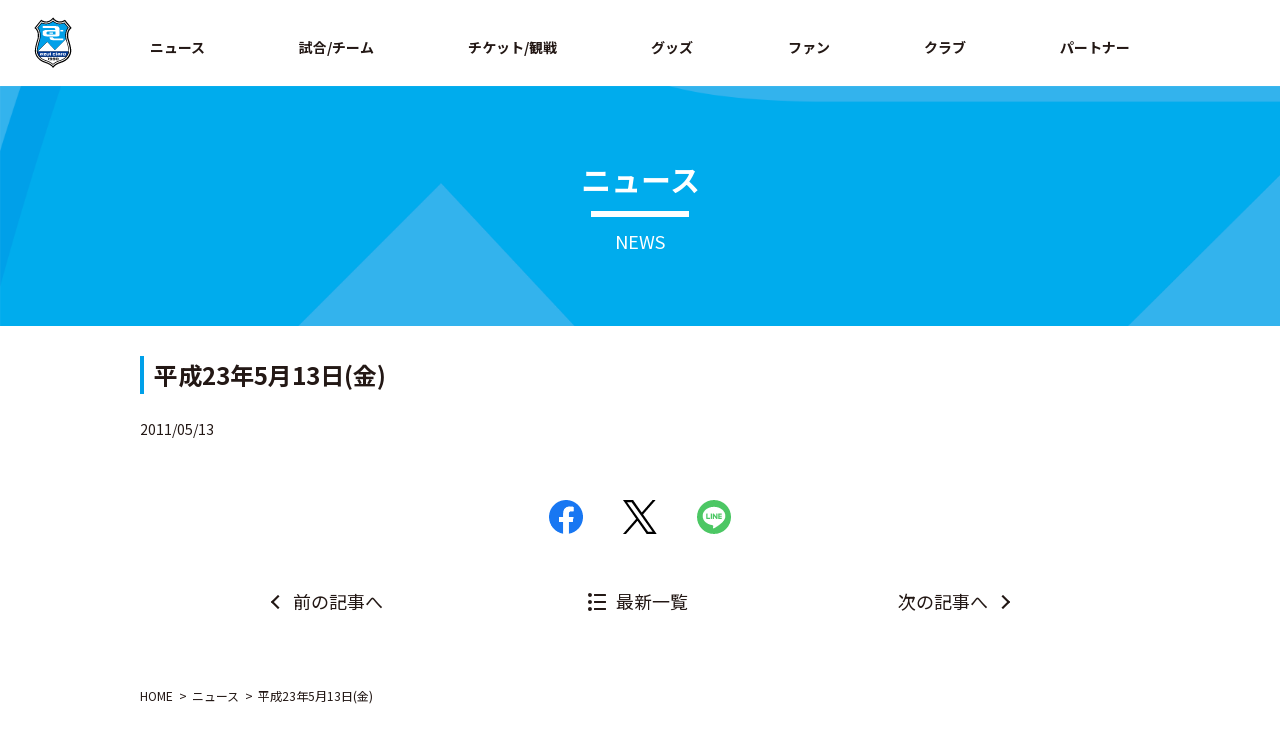

--- FILE ---
content_type: text/css
request_url: https://www.azul-claro.jp/asset/css/s.css?ver=0.0.1
body_size: 48571
content:
@charset "UTF-8";
/*! normalize.css v5.0.0 | MIT License | github.com/necolas/normalize.css */
/**
 * 1. Change the default font family in all browsers (opinionated).
 * 2. Correct the line height in all browsers.
 * 3. Prevent adjustments of font size after orientation changes in
 *    IE on Windows Phone and in iOS.
 */
/* Document
   ========================================================================== */
html {
  font-family: sans-serif;
  /* 1 */
  line-height: 1.15;
  /* 2 */
  -ms-text-size-adjust: 100%;
  /* 3 */
  -webkit-text-size-adjust: 100%;
  /* 3 */
}

/* Sections
     ========================================================================== */
/**
   * Remove the margin in all browsers (opinionated).
   */
body {
  margin: 0;
}

/**
   * Add the correct display in IE 9-.
   */
article,
aside,
footer,
header,
nav,
section {
  display: block;
}

/**
   * Correct the font size and margin on `h1` elements within `section` and
   * `article` contexts in Chrome, Firefox, and Safari.
   */
h1 {
  font-size: 2em;
  margin: 0.67em 0;
}

/* Grouping content
     ========================================================================== */
/**
   * Add the correct display in IE 9-.
   * 1. Add the correct display in IE.
   */
figcaption,
figure,
main {
  /* 1 */
  display: block;
}

/**
   * Add the correct margin in IE 8.
   */
figure {
  margin: 1em 40px;
}

/**
   * 1. Add the correct box sizing in Firefox.
   * 2. Show the overflow in Edge and IE.
   */
hr {
  -webkit-box-sizing: content-box;
          box-sizing: content-box;
  /* 1 */
  height: 0;
  /* 1 */
  overflow: visible;
  /* 2 */
}

/**
   * 1. Correct the inheritance and scaling of font size in all browsers.
   * 2. Correct the odd `em` font sizing in all browsers.
   */
pre {
  font-family: monospace, monospace;
  /* 1 */
  font-size: 1em;
  /* 2 */
}

/* Text-level semantics
     ========================================================================== */
/**
   * 1. Remove the gray background on active links in IE 10.
   * 2. Remove gaps in links underline in iOS 8+ and Safari 8+.
   */
a {
  background-color: transparent;
  /* 1 */
  -webkit-text-decoration-skip: objects;
  /* 2 */
}

/**
   * Remove the outline on focused links when they are also active or hovered
   * in all browsers (opinionated).
   */
a:active,
a:hover {
  outline-width: 0;
}

/**
   * 1. Remove the bottom border in Firefox 39-.
   * 2. Add the correct text decoration in Chrome, Edge, IE, Opera, and Safari.
   */
abbr[title] {
  border-bottom: none;
  /* 1 */
  text-decoration: underline;
  /* 2 */
  -webkit-text-decoration: underline dotted;
          text-decoration: underline dotted;
  /* 2 */
}

/**
   * Prevent the duplicate application of `bolder` by the next rule in Safari 6.
   */
b,
strong {
  font-weight: inherit;
}

/**
   * Add the correct font weight in Chrome, Edge, and Safari.
   */
b,
strong {
  font-weight: bolder;
}

/**
   * 1. Correct the inheritance and scaling of font size in all browsers.
   * 2. Correct the odd `em` font sizing in all browsers.
   */
code,
kbd,
samp {
  font-family: monospace, monospace;
  /* 1 */
  font-size: 1em;
  /* 2 */
}

/**
   * Add the correct font style in Android 4.3-.
   */
dfn {
  font-style: italic;
}

/**
   * Add the correct background and color in IE 9-.
   */
mark {
  background-color: #ff0;
  color: #000;
}

/**
   * Add the correct font size in all browsers.
   */
small {
  font-size: 80%;
}

/**
   * Prevent `sub` and `sup` elements from affecting the line height in
   * all browsers.
   */
sub,
sup {
  font-size: 75%;
  line-height: 0;
  position: relative;
  vertical-align: baseline;
}

sub {
  bottom: -0.25em;
}

sup {
  top: -0.5em;
}

/* Embedded content
     ========================================================================== */
/**
   * Add the correct display in IE 9-.
   */
audio,
video {
  display: inline-block;
}

/**
   * Add the correct display in iOS 4-7.
   */
audio:not([controls]) {
  display: none;
  height: 0;
}

/**
   * Remove the border on images inside links in IE 10-.
   */
img {
  border-style: none;
}

/**
   * Hide the overflow in IE.
   */
svg:not(:root) {
  overflow: hidden;
}

/* Forms
     ========================================================================== */
/**
   * 1. Change the font styles in all browsers (opinionated).
   * 2. Remove the margin in Firefox and Safari.
   */
button,
input,
optgroup,
select,
textarea {
  font-family: var(--font-family);
  font-size: 100%;
  /* 1 */
  line-height: 1.15;
  /* 1 */
  margin: 0;
  /* 2 */
}

/**
   * Show the overflow in IE.
   * 1. Show the overflow in Edge.
   */
button,
input {
  /* 1 */
  overflow: visible;
}

/**
   * Remove the inheritance of text transform in Edge, Firefox, and IE.
   * 1. Remove the inheritance of text transform in Firefox.
   */
button,
select {
  /* 1 */
  text-transform: none;
}

/**
   * 1. Prevent a WebKit bug where (2) destroys native `audio` and `video`
   *    controls in Android 4.
   * 2. Correct the inability to style clickable types in iOS and Safari.
   */
button,
html [type="button"],
[type="reset"],
[type="submit"] {
  -webkit-appearance: button;
  /* 2 */
}

/**
   * Remove the inner border and padding in Firefox.
   */
button::-moz-focus-inner,
[type="button"]::-moz-focus-inner,
[type="reset"]::-moz-focus-inner,
[type="submit"]::-moz-focus-inner {
  border-style: none;
  padding: 0;
}

/**
   * Restore the focus styles unset by the previous rule.
   */
button:-moz-focusring,
[type="button"]:-moz-focusring,
[type="reset"]:-moz-focusring,
[type="submit"]:-moz-focusring {
  outline: 1px dotted ButtonText;
}

/**
   * Change the border, margin, and padding in all browsers (opinionated).
   */
fieldset {
  border: 1px solid #c0c0c0;
  margin: 0 2px;
  padding: 0.35em 0.625em 0.75em;
}

/**
   * 1. Correct the text wrapping in Edge and IE.
   * 2. Correct the color inheritance from `fieldset` elements in IE.
   * 3. Remove the padding so developers are not caught out when they zero out
   *    `fieldset` elements in all browsers.
   */
legend {
  -webkit-box-sizing: border-box;
          box-sizing: border-box;
  /* 1 */
  color: inherit;
  /* 2 */
  display: table;
  /* 1 */
  max-width: 100%;
  /* 1 */
  padding: 0;
  /* 3 */
  white-space: normal;
  /* 1 */
}

/**
   * 1. Add the correct display in IE 9-.
   * 2. Add the correct vertical alignment in Chrome, Firefox, and Opera.
   */
progress {
  display: inline-block;
  /* 1 */
  vertical-align: baseline;
  /* 2 */
}

/**
   * Remove the default vertical scrollbar in IE.
   */
textarea {
  overflow: auto;
}

/**
   * 1. Add the correct box sizing in IE 10-.
   * 2. Remove the padding in IE 10-.
   */
[type="checkbox"],
[type="radio"] {
  -webkit-box-sizing: border-box;
          box-sizing: border-box;
  /* 1 */
  padding: 0;
  /* 2 */
}

/**
   * Correct the cursor style of increment and decrement buttons in Chrome.
   */
[type="number"]::-webkit-inner-spin-button,
[type="number"]::-webkit-outer-spin-button {
  height: auto;
}

/**
   * 1. Correct the odd appearance in Chrome and Safari.
   * 2. Correct the outline style in Safari.
   */
[type="search"] {
  -webkit-appearance: textfield;
  /* 1 */
  outline-offset: -2px;
  /* 2 */
}

/**
   * Remove the inner padding and cancel buttons in Chrome and Safari on macOS.
   */
[type="search"]::-webkit-search-cancel-button,
[type="search"]::-webkit-search-decoration {
  -webkit-appearance: none;
}

/**
   * 1. Correct the inability to style clickable types in iOS and Safari.
   * 2. Change font properties to `inherit` in Safari.
   */
::-webkit-file-upload-button {
  -webkit-appearance: button;
  /* 1 */
  font: inherit;
  /* 2 */
}

/* Interactive
     ========================================================================== */
/*
   * Add the correct display in IE 9-.
   * 1. Add the correct display in Edge, IE, and Firefox.
   */
details,
menu {
  display: block;
}

/*
   * Add the correct display in all browsers.
   */
summary {
  display: list-item;
}

/* Scripting
     ========================================================================== */
/**
   * Add the correct display in IE 9-.
   */
canvas {
  display: inline-block;
}

/**
   * Add the correct display in IE.
   */
template {
  display: none;
}

/* Hidden
     ========================================================================== */
/**
   * Add the correct display in IE 10-.
   */
[hidden] {
  display: none;
}

/*----------------------------------------------------
  base (styling element directly contain reset style)
----------------------------------------------------*/
html {
  font-size: 62.5%;
  overflow-y: scroll;
  overflow-x: hidden;
}

body {
  min-width: 960px;
  margin: 0;
  padding: 0;
  background: #fff;
  font-size: 18px;
  font-size: 1.8rem;
  font-family: 'Noto Sans JP', "sans-serif" ,"ヒラギノ角ゴ Pro W3", "Hiragino Kaku Gothic Pro", "メイリオ", "Meiryo", verdana, Osaka, "ＭＳ Ｐゴシック", "MS PGothic", Sans-Serif;
  font-weight: 400;
  color: #231815;
  line-height: 1.6;
  padding-top: constant(safe-area-inset-top);
  padding-right: constant(safe-area-inset-right);
  padding-bottom: constant(safe-area-inset-bottom);
  padding-left: constant(safe-area-inset-left);
}

body.page-en {
  font-size: 1.4rem;
}

a {
  color: #036EB8;
  text-decoration: none;
  -webkit-transition: none .3s linear;
  transition: none .3s linear;
  -webkit-transition-property: background, color;
  transition-property: background, color;
}

a img {
  -webkit-transition: opacity .3s linear;
  transition: opacity .3s linear;
}

a:hover {
  color: #003894;
}

svg,
img {
  max-width: 100%;
  vertical-align: top;
}

abbr[title] {
  border-bottom: none;
  text-decoration: none;
}

select,
button,
[type="reset"],
[type="button"],
[type="submit"] {
  cursor: pointer;
}

textarea,
button,
[type="reset"],
[type="button"],
[type="submit"] {
  -webkit-appearance: none;
  -moz-appearance: none;
  appearance: none;
}

textarea,
select,
button,
input {
  font-family: "YuGothic", "Yu Gothic", "ヒラギノ角ゴ Pro W3", "Hiragino Kaku Gothic Pro", "メイリオ", "Meiryo", verdana, Osaka, "ＭＳ Ｐゴシック", "MS PGothic", Sans-Serif;
  border-radius: 0;
}

button {
  margin: 0;
  padding: 0;
  background: none;
  border: 0;
}

ol,
ul {
  list-style: none;
  margin: 0;
  padding: 0;
}

h1, h2, h3, h4, h5, h6,
p, ul, ol, table, dl, dd {
  margin: 0;
}

h1, h2, h3, h4, h5, h6 {
  font-size: 100%;
  font-weight: inherit;
}

.bold,
b {
  font-weight: bold;
}

table {
  border-collapse: collapse;
}

.small,
small {
  font-size: .95em;
}

.x-small,
small {
  font-size: .9em;
}

.large,
.big {
  font-size: 1.05em;
}

.x-large {
  font-size: 1.1em;
}

.xx-large {
  font-size: 1.2em;
}

.p,
p {
  margin-bottom: 20px;
}

ol {
  margin-bottom: calc(20px - 5px);
}

ol > li {
  list-style: decimal;
  margin-left: 2em;
  margin-bottom: 10px;
}

iframe {
  border: 0;
}

hr {
  clear: both;
  display: block;
  width: 100%;
  height: 0;
  margin: 35px auto;
  border: 0;
  border-bottom: 2px solid #b2b2b2;
}

pre {
  overflow: auto;
  margin-bottom: 45px;
  padding: 10px;
  font-size: 1.4rem;
  line-height: 1.2;
  background-color: #fafafa;
}

::-moz-selection {
  background-color: #B8193F;
  color: #fff;
}

::selection {
  background-color: #003894;
  color: #fff;
}

/*!
	Modaal - accessible modals - v0.4.4
	by Humaan, for all humans.
	http://humaan.com
 */
.modaal-noscroll {
  overflow: hidden;
}

.modaal-accessible-hide {
  position: absolute !important;
  clip: rect(1px 1px 1px 1px);
  /* IE6, IE7 */
  clip: rect(1px, 1px, 1px, 1px);
  padding: 0 !important;
  border: 0 !important;
  height: 1px !important;
  width: 1px !important;
  overflow: hidden;
}

.modaal-overlay {
  position: fixed;
  top: 0;
  left: 0;
  width: 100%;
  height: 100%;
  z-index: 6666;
  opacity: 0;
}

.modaal-wrapper {
  display: block;
  position: fixed;
  top: 0;
  left: 0;
  width: 100%;
  height: 100%;
  z-index: 9999;
  overflow: auto;
  opacity: 1;
  -webkit-box-sizing: border-box;
          box-sizing: border-box;
  -webkit-overflow-scrolling: touch;
  -webkit-transition: all 0.3s ease-in-out;
  transition: all 0.3s ease-in-out;
}

.modaal-wrapper * {
  -webkit-box-sizing: border-box;
          box-sizing: border-box;
  -webkit-font-smoothing: antialiased;
  -moz-osx-font-smoothing: grayscale;
  -webkit-backface-visibility: hidden;
}

.modaal-wrapper .modaal-close {
  border: none;
  background: transparent;
  padding: 0;
  -webkit-appearance: none;
}

.modaal-wrapper.modaal-start_none {
  display: none;
  opacity: 1;
}

.modaal-wrapper.modaal-start_fade {
  opacity: 0;
}

.modaal-wrapper *[tabindex="0"] {
  outline: none !important;
}

.modaal-wrapper.modaal-fullscreen {
  overflow: hidden;
}

.modaal-outer-wrapper {
  display: table;
  position: relative;
  width: 100%;
  height: 100%;
}

.modaal-fullscreen .modaal-outer-wrapper {
  display: block;
}

.modaal-inner-wrapper {
  display: table-cell;
  width: 100%;
  height: 100%;
  position: relative;
  vertical-align: middle;
  text-align: center;
  padding: 80px 25px;
}

.modaal-fullscreen .modaal-inner-wrapper {
  padding: 0;
  display: block;
  vertical-align: top;
}

.modaal-container {
  position: relative;
  display: inline-block;
  width: 100%;
  margin: auto;
  text-align: left;
  color: #000;
  max-width: 1000px;
  border-radius: 0px;
  background: #fff;
  -webkit-box-shadow: 0 4px 15px rgba(0, 0, 0, 0.2);
          box-shadow: 0 4px 15px rgba(0, 0, 0, 0.2);
  cursor: auto;
}

.modaal-container.is_loading {
  height: 100px;
  width: 100px;
  overflow: hidden;
}

.modaal-fullscreen .modaal-container {
  max-width: none;
  height: 100%;
  overflow: auto;
}

.modaal-close {
  position: fixed;
  right: 20px;
  top: 20px;
  color: #fff;
  cursor: pointer;
  opacity: 1;
  width: 60px;
  height: 60px;
  background: rgba(0, 0, 0, 0);
  border-radius: 100%;
  -webkit-transition: all 0.2s ease-in-out;
  transition: all 0.2s ease-in-out;
}

.modaal-close:focus, .modaal-close:hover {
  outline: none;
  background: #036EB8;
}

.modaal-close:focus:before, .modaal-close:focus:after, .modaal-close:hover:before, .modaal-close:hover:after {
  background: #ffffff;
}

.modaal-close span {
  position: absolute !important;
  clip: rect(1px 1px 1px 1px);
  /* IE6, IE7 */
  clip: rect(1px, 1px, 1px, 1px);
  padding: 0 !important;
  border: 0 !important;
  height: 1px !important;
  width: 1px !important;
  overflow: hidden;
}

.modaal-close:before, .modaal-close:after {
  display: block;
  content: " ";
  position: absolute;
  top: 14px;
  left: 29px;
  width: 2px;
  height: 34px;
  background: #fff;
  -webkit-transition: background 0.2s ease-in-out;
  transition: background 0.2s ease-in-out;
}

.modaal-close:before {
  -webkit-transform: rotate(-45deg);
          transform: rotate(-45deg);
}

.modaal-close:after {
  -webkit-transform: rotate(45deg);
          transform: rotate(45deg);
}

.modaal-fullscreen .modaal-close {
  background: #afb7bc;
  right: 10px;
  top: 10px;
}

.modaal-content-container {
  padding: 30px;
}

.modaal-confirm-wrap {
  padding: 30px 0 0;
  text-align: center;
  font-size: 0;
}

.modaal-confirm-btn {
  font-size: 14px;
  display: inline-block;
  margin: 0 10px;
  vertical-align: middle;
  cursor: pointer;
  border: none;
  background: transparent;
}

.modaal-confirm-btn.modaal-ok {
  padding: 10px 15px;
  color: #fff;
  background: #555;
  border-radius: 3px;
  -webkit-transition: background 0.2s ease-in-out;
  transition: background 0.2s ease-in-out;
}

.modaal-confirm-btn.modaal-ok:hover {
  background: #2f2f2f;
}

.modaal-confirm-btn.modaal-cancel {
  text-decoration: underline;
}

.modaal-confirm-btn.modaal-cancel:hover {
  text-decoration: none;
  color: #2f2f2f;
}

@keyframes instaReveal {
  0% {
    opacity: 0;
  }
  100% {
    opacity: 1;
  }
}

@-webkit-keyframes instaReveal {
  0% {
    opacity: 0;
  }
  100% {
    opacity: 1;
  }
}

.modaal-instagram .modaal-container {
  width: auto;
  background: transparent;
  -webkit-box-shadow: none !important;
          box-shadow: none !important;
}

.modaal-instagram .modaal-content-container {
  padding: 0;
  background: transparent;
}

.modaal-instagram .modaal-content-container > blockquote {
  width: 1px !important;
  height: 1px !important;
  opacity: 0 !important;
}

.modaal-instagram iframe {
  opacity: 0;
  margin: -6px !important;
  border-radius: 0 !important;
  width: 1000px !important;
  max-width: 800px !important;
  -webkit-box-shadow: none !important;
          box-shadow: none !important;
  -webkit-animation: instaReveal 1s linear forwards;
          animation: instaReveal 1s linear forwards;
}

.modaal-image .modaal-inner-wrapper {
  padding-left: 140px;
  padding-right: 140px;
}

.modaal-image .modaal-container {
  width: auto;
  max-width: 100%;
}

.modaal-gallery-wrap {
  position: relative;
  color: #fff;
}

.modaal-gallery-item {
  display: none;
}

.modaal-gallery-item img {
  display: block;
}

.modaal-gallery-item.is_active {
  display: block;
}

.modaal-gallery-label {
  position: absolute;
  left: 0;
  width: 100%;
  margin: 20px 0 0;
  font-size: 1.4rem;
  text-align: left;
  color: #fff;
}

.modaal-gallery-label:focus {
  outline: none;
}

.modaal-gallery-control {
  position: absolute;
  top: 50%;
  -webkit-transform: translateY(-50%);
          transform: translateY(-50%);
  opacity: 1;
  cursor: pointer;
  color: #fff;
  width: 60px;
  height: 60px;
  background: rgba(0, 0, 0, 0);
  border: none;
  border-radius: 100%;
  -webkit-transition: all 0.2s ease-in-out;
  transition: all 0.2s ease-in-out;
}

.modaal-gallery-control.is_hidden {
  opacity: 0;
  cursor: default;
}

.modaal-gallery-control:focus, .modaal-gallery-control:hover {
  outline: none;
  background: #036EB8;
}

.modaal-gallery-control:focus:before, .modaal-gallery-control:focus:after, .modaal-gallery-control:hover:before, .modaal-gallery-control:hover:after {
  background: #fff;
}

.modaal-gallery-control span {
  position: absolute !important;
  clip: rect(1px 1px 1px 1px);
  /* IE6, IE7 */
  clip: rect(1px, 1px, 1px, 1px);
  padding: 0 !important;
  border: 0 !important;
  height: 1px !important;
  width: 1px !important;
  overflow: hidden;
}

.modaal-gallery-control:before, .modaal-gallery-control:after {
  display: block;
  content: " ";
  position: absolute;
  top: 17px;
  left: 31px;
  width: 2px;
  height: 22px;
  border-radius: 0;
  background: #fff;
  -webkit-transition: background 0.2s ease-in-out;
  transition: background 0.2s ease-in-out;
}

.modaal-gallery-control:before {
  margin: -5px 0 0;
  -webkit-transform: rotate(-45deg);
          transform: rotate(-45deg);
}

.modaal-gallery-control:after {
  margin: 10px 0 0;
  -webkit-transform: rotate(45deg);
          transform: rotate(45deg);
}

.modaal-gallery-next-inner {
  left: 100%;
  margin-left: 20px;
}

.modaal-gallery-next-outer {
  right: 45px;
}

.modaal-gallery-prev:before, .modaal-gallery-prev:after {
  left: 27px;
}

.modaal-gallery-prev:before {
  margin: 10px 0 0;
  -webkit-transform: rotate(-45deg);
          transform: rotate(-45deg);
}

.modaal-gallery-prev:after {
  margin: -5px 0 0;
  -webkit-transform: rotate(45deg);
          transform: rotate(45deg);
}

.modaal-gallery-prev-inner {
  right: 100%;
  margin-right: 20px;
}

.modaal-gallery-prev-outer {
  left: 45px;
}

.modaal-video-wrap {
  margin: auto 50px;
  position: relative;
}

.modaal-video-container {
  position: relative;
  padding-bottom: 56.25%;
  height: 0;
  overflow: hidden;
  max-width: 100%;
  -webkit-box-shadow: 0 0 10px rgba(0, 0, 0, 0.3);
          box-shadow: 0 0 10px rgba(0, 0, 0, 0.3);
  background: #000;
  max-width: 1300px;
  margin-left: auto;
  margin-right: auto;
}

.modaal-video-container iframe,
.modaal-video-container object,
.modaal-video-container embed {
  position: absolute;
  top: 0;
  left: 0;
  width: 100%;
  height: 100%;
}

.modaal-iframe .modaal-content {
  width: 100%;
  height: 100%;
}

.modaal-iframe-elem {
  width: 100%;
  height: 100%;
  display: block;
}

.modaal-loading-spinner {
  background: none;
  position: absolute;
  width: 200px;
  height: 200px;
  top: 50%;
  left: 50%;
  margin: -100px 0 0 -100px;
  -webkit-transform: scale(0.25);
          transform: scale(0.25);
}

@-webkit-keyframes modaal-loading-spinner {
  0% {
    opacity: 1;
    -webkit-transform: scale(1.5);
    transform: scale(1.5);
  }
  100% {
    opacity: .1;
    -webkit-transform: scale(1);
    transform: scale(1);
  }
}

@keyframes modaal-loading-spinner {
  0% {
    opacity: 1;
    -webkit-transform: scale(1.5);
    transform: scale(1.5);
  }
  100% {
    opacity: .1;
    -webkit-transform: scale(1);
    transform: scale(1);
  }
}

.modaal-loading-spinner > div {
  width: 24px;
  height: 24px;
  margin-left: 4px;
  margin-top: 4px;
  position: absolute;
}

.modaal-loading-spinner > div > div {
  width: 100%;
  height: 100%;
  border-radius: 15px;
  background: #fff;
}

.modaal-loading-spinner > div:nth-of-type(1) > div {
  -webkit-animation: modaal-loading-spinner 1s linear infinite;
  animation: modaal-loading-spinner 1s linear infinite;
  -webkit-animation-delay: 0s;
  animation-delay: 0s;
}

.modaal-loading-spinner > div:nth-of-type(2) > div, .modaal-loading-spinner > div:nth-of-type(3) > div {
  -ms-animation: modaal-loading-spinner 1s linear infinite;
  -moz-animation: modaal-loading-spinner 1s linear infinite;
  -webkit-animation: modaal-loading-spinner 1s linear infinite;
  -o-animation: modaal-loading-spinner 1s linear infinite;
}

.modaal-loading-spinner > div:nth-of-type(1) {
  -webkit-transform: translate(84px, 84px) rotate(45deg) translate(70px, 0);
  transform: translate(84px, 84px) rotate(45deg) translate(70px, 0);
}

.modaal-loading-spinner > div:nth-of-type(2) > div {
  -webkit-animation: modaal-loading-spinner 1s linear infinite;
          animation: modaal-loading-spinner 1s linear infinite;
  -webkit-animation-delay: .12s;
  animation-delay: .12s;
}

.modaal-loading-spinner > div:nth-of-type(2) {
  -webkit-transform: translate(84px, 84px) rotate(90deg) translate(70px, 0);
  transform: translate(84px, 84px) rotate(90deg) translate(70px, 0);
}

.modaal-loading-spinner > div:nth-of-type(3) > div {
  -webkit-animation: modaal-loading-spinner 1s linear infinite;
          animation: modaal-loading-spinner 1s linear infinite;
  -webkit-animation-delay: .25s;
  animation-delay: .25s;
}

.modaal-loading-spinner > div:nth-of-type(4) > div, .modaal-loading-spinner > div:nth-of-type(5) > div {
  -ms-animation: modaal-loading-spinner 1s linear infinite;
  -moz-animation: modaal-loading-spinner 1s linear infinite;
  -webkit-animation: modaal-loading-spinner 1s linear infinite;
  -o-animation: modaal-loading-spinner 1s linear infinite;
}

.modaal-loading-spinner > div:nth-of-type(3) {
  -webkit-transform: translate(84px, 84px) rotate(135deg) translate(70px, 0);
  transform: translate(84px, 84px) rotate(135deg) translate(70px, 0);
}

.modaal-loading-spinner > div:nth-of-type(4) > div {
  -webkit-animation: modaal-loading-spinner 1s linear infinite;
          animation: modaal-loading-spinner 1s linear infinite;
  -webkit-animation-delay: .37s;
  animation-delay: .37s;
}

.modaal-loading-spinner > div:nth-of-type(4) {
  -webkit-transform: translate(84px, 84px) rotate(180deg) translate(70px, 0);
  transform: translate(84px, 84px) rotate(180deg) translate(70px, 0);
}

.modaal-loading-spinner > div:nth-of-type(5) > div {
  -webkit-animation: modaal-loading-spinner 1s linear infinite;
          animation: modaal-loading-spinner 1s linear infinite;
  -webkit-animation-delay: .5s;
  animation-delay: .5s;
}

.modaal-loading-spinner > div:nth-of-type(6) > div, .modaal-loading-spinner > div:nth-of-type(7) > div {
  -ms-animation: modaal-loading-spinner 1s linear infinite;
  -moz-animation: modaal-loading-spinner 1s linear infinite;
  -webkit-animation: modaal-loading-spinner 1s linear infinite;
  -o-animation: modaal-loading-spinner 1s linear infinite;
}

.modaal-loading-spinner > div:nth-of-type(5) {
  -webkit-transform: translate(84px, 84px) rotate(225deg) translate(70px, 0);
  transform: translate(84px, 84px) rotate(225deg) translate(70px, 0);
}

.modaal-loading-spinner > div:nth-of-type(6) > div {
  -webkit-animation: modaal-loading-spinner 1s linear infinite;
          animation: modaal-loading-spinner 1s linear infinite;
  -webkit-animation-delay: .62s;
  animation-delay: .62s;
}

.modaal-loading-spinner > div:nth-of-type(6) {
  -webkit-transform: translate(84px, 84px) rotate(270deg) translate(70px, 0);
  transform: translate(84px, 84px) rotate(270deg) translate(70px, 0);
}

.modaal-loading-spinner > div:nth-of-type(7) > div {
  -webkit-animation: modaal-loading-spinner 1s linear infinite;
          animation: modaal-loading-spinner 1s linear infinite;
  -webkit-animation-delay: .75s;
  animation-delay: .75s;
}

.modaal-loading-spinner > div:nth-of-type(7) {
  -webkit-transform: translate(84px, 84px) rotate(315deg) translate(70px, 0);
  transform: translate(84px, 84px) rotate(315deg) translate(70px, 0);
}

.modaal-loading-spinner > div:nth-of-type(8) > div {
  -webkit-animation: modaal-loading-spinner 1s linear infinite;
  animation: modaal-loading-spinner 1s linear infinite;
  -webkit-animation-delay: .87s;
  animation-delay: .87s;
}

.modaal-loading-spinner > div:nth-of-type(8) {
  -webkit-transform: translate(84px, 84px) rotate(360deg) translate(70px, 0);
  transform: translate(84px, 84px) rotate(360deg) translate(70px, 0);
}

.swiper-notification {
  display: none;
}

#page .swiper-pagination {
  bottom: -45px;
}

#page .swiper-pagination .swiper-pagination-bullet {
  width: 100px;
  height: 15px;
  margin: 0 7px;
  background-color: #cacaca;
  border-radius: 0;
  border: 0;
  opacity: 1;
  -webkit-transition: all 300ms;
  transition: all 300ms;
}

#page .swiper-pagination .swiper-pagination-bullet:hover {
  background-color: rgba(188, 177, 171, 0.6);
}

#page .swiper-pagination .swiper-pagination-bullet-active {
  background-color: #bcb1ab;
}

#page .swiper-button-prev,
#page .swiper-button-next {
  width: 16px;
  height: 16px;
  margin-top: -8px;
  background: none;
  opacity: .8;
}

#page .swiper-button-prev:hover,
#page .swiper-button-next:hover {
  opacity: 1;
}

#page .swiper-button-prev[aria-disabled="true"],
#page .swiper-button-next[aria-disabled="true"] {
  opacity: .1;
}

#page .swiper-button-prev {
  left: calc(50% - 237px);
  border-top: 4px solid #B8193F;
  border-left: 4px solid #B8193F;
  -webkit-transform: rotate(-45deg);
          transform: rotate(-45deg);
}

#page .swiper-button-next {
  right: calc(50% - 237px);
  border-top: 4px solid #B8193F;
  border-right: 4px solid #B8193F;
  -webkit-transform: rotate(45deg);
          transform: rotate(45deg);
}

#page .js-slide-hero .swiper-button-prev {
  left: 45px;
  border-top-color: white;
  border-left-color: white;
  -webkit-transform: rotate(-45deg);
          transform: rotate(-45deg);
}

#page .js-slide-hero .swiper-button-next {
  right: 45px;
  border-top-color: white;
  border-right-color: white;
  -webkit-transform: rotate(45deg);
          transform: rotate(45deg);
}

#page .js-slide-hero .swiper-pagination {
  bottom: 20px;
}

#page .js-slide-matchSchedule {
  position: relative;
}

#page .js-slide-matchSchedule .swiper-button-next,
#page .js-slide-matchSchedule .swiper-button-prev {
  top: calc(50% - 80px);
  width: 45px;
  height: 100px;
  background-color: black;
  border: 0;
  -webkit-transform: rotate(0);
          transform: rotate(0);
  -webkit-transition: 300ms;
  transition: 300ms;
  opacity: .7;
}

#page .js-slide-matchSchedule .swiper-button-next:hover,
#page .js-slide-matchSchedule .swiper-button-prev:hover {
  opacity: 1;
}

#page .js-slide-matchSchedule .swiper-button-prev {
  left: 0;
}

#page .js-slide-matchSchedule .swiper-button-prev::after {
  content: "";
  position: absolute;
  z-index: 2;
  top: calc(50% - 10px);
  left: 18px;
  width: 20px;
  height: 20px;
  border: 2px solid transparent;
  border-top-color: white;
  border-left-color: white;
  -webkit-transform: rotate(-45deg);
          transform: rotate(-45deg);
}

#page .js-slide-matchSchedule .swiper-button-next {
  right: 0;
}

#page .js-slide-matchSchedule .swiper-button-next::after {
  content: "";
  position: absolute;
  top: calc(50% - 10px);
  right: 18px;
  width: 20px;
  height: 20px;
  border: 2px solid transparent;
  border-top-color: white;
  border-right-color: white;
  -webkit-transform: rotate(45deg);
          transform: rotate(45deg);
}

#page .js-slide-matchSchedule .swiper-button-disabled {
  display: none;
}

#page .js-slide-goods {
  position: relative;
}

#page .js-slide-goods .swiper-button-next,
#page .js-slide-goods .swiper-button-prev {
  top: calc(50% - 80px);
  width: 45px;
  height: 100px;
  background-color: black;
  border: 0;
  -webkit-transform: rotate(0);
          transform: rotate(0);
  -webkit-transition: 300ms;
  transition: 300ms;
  opacity: .7;
}

#page .js-slide-goods .swiper-button-next:hover,
#page .js-slide-goods .swiper-button-prev:hover {
  opacity: 1;
}

#page .js-slide-goods .swiper-button-prev {
  left: 0;
}

#page .js-slide-goods .swiper-button-prev::after {
  content: "";
  position: absolute;
  z-index: 2;
  top: calc(50% - 10px);
  left: 18px;
  width: 20px;
  height: 20px;
  border: 2px solid transparent;
  border-top-color: white;
  border-left-color: white;
  -webkit-transform: rotate(-45deg);
          transform: rotate(-45deg);
}

#page .js-slide-goods .swiper-button-next {
  right: 0;
}

#page .js-slide-goods .swiper-button-next::after {
  content: "";
  position: absolute;
  top: calc(50% - 10px);
  right: 18px;
  width: 20px;
  height: 20px;
  border: 2px solid transparent;
  border-top-color: white;
  border-right-color: white;
  -webkit-transform: rotate(45deg);
          transform: rotate(45deg);
}

#page .js-slide-goods .swiper-button-disabled {
  display: none;
}

#page .js-news-tab {
  overflow: hidden;
}

#page .js-news-tab .swiper-wrapper .swiper-slide {
  opacity: 1;
  /* width: auto!important; */
  /* min-width: 135px!important; */
  /* -webkit-transition: all 500ms; */
  /* transition: all 500ms; */
  width: auto;
  min-width: 9em;
    
}

#page .js-news-tab .swiper-wrapper .swiper-slide-thumb-active {
  color: #231815;
  /* background-color: #091b32; */
  border-bottom: 4px solid #003894;
}

#page .js-news-tab .swiper-wrapper .swiper-slide-thumb-active a {
  color: white;
}

#page .js-news {
  position: relative;
}

#page .js-news .swiper-button-prev,
#page .js-news .swiper-button-next {
  position: absolute;
  margin-top: 0;
  top: 0;
  width: 30px;
  height: 100%;
  border: 0;
  -webkit-transform: rotate(0);
  transform: rotate(0);
  opacity: 1;
}

#page .js-news .swiper-button-prev:hover,
#page .js-news .swiper-button-next:hover {
  opacity: 1;
}

#page .js-news .swiper-button-prev::before,
#page .js-news .swiper-button-next::before {
  content: "";
  position: absolute;
  top: 0;
  width: 100%;
  height: 42px;
  background-color: #FFF;
}

#page .js-news .swiper-button-prev[aria-disabled="true"],
#page .js-news .swiper-button-next[aria-disabled="true"] {
  opacity: .1;
}

#page .js-news .swiper-button-prev {
  left: 0;
}

#page .js-news .swiper-button-prev::after {
  content: "";
  position: absolute;
  z-index: 2;
  top: 15px;
  left: 12px;
  width: 8px;
  height: 8px;
  border: 2px solid transparent;
  border-top-color: #CCC;
  border-left-color: #CCC;
  -webkit-transform: rotate(-45deg);
  transform: rotate(-45deg);
}

#page .js-news .swiper-button-next {
  right: 0;
}

#page .js-news .swiper-button-next::after {
  content: "";
  position: absolute;
  top: 15px;
  right: 12px;
  width: 8px;
  height: 8px;
  border: 2px solid transparent;
  border-top-color: #CCC;
  border-right-color: #CCC;
  -webkit-transform: rotate(45deg);
  transform: rotate(45deg);
}

#page .js-news .swiper-button-prev span,
#page .js-news .swiper-button-next span {
  position: absolute;
  top: calc(50% - 35px);
  display: block;
  width: 30px;
  height: 70px;
  background-color: rgba(0, 0, 0, 0.7);
}

#page .js-news .swiper-button-prev span {
  left: 0;
  display: none;
}

#page .js-news .swiper-button-prev span::after {
  content: "";
  position: absolute;
  z-index: 2;
  top: 28px;
  left: 12px;
  width: 12px;
  height: 12px;
  border: 2px solid transparent;
  border-top-color: white;
  border-left-color: white;
  -webkit-transform: rotate(-45deg);
          transform: rotate(-45deg);
}

#page .js-news .swiper-button-next span {
  right: 0;
  display: none;
}

#page .js-news .swiper-button-next span::after {
  content: "";
  position: absolute;
  top: 28px;
  right: 12px;
  width: 12px;
  height: 12px;
  border: 2px solid transparent;
  border-top-color: white;
  border-right-color: white;
  -webkit-transform: rotate(45deg);
          transform: rotate(45deg);
}

#page .js-slide-movie .swiper-wrapper .swiper-slide {
  opacity: 1;
  position: relative;
}

#page .js-slide-movie .swiper-wrapper .swiper-slide::before {
  content: "";
  position: absolute;
  top: 0;
  left: 0;
  width: 100%;
  height: 100%;
  z-index: 1;
  background-color: rgba(255, 255, 255, 0.5);
}

#page .js-slide-movie .swiper-wrapper .swiper-slide-active {
  opacity: 1;
}

#page .js-slide-movie .swiper-wrapper .swiper-slide-active::before {
  content: none;
}

#page .js-slide-movie .swiper-pagination {
  bottom: -90px;
}

#page .js-slide-movie .swiper-button-next,
#page .js-slide-movie .swiper-button-prev {
  top: calc(50% - 80px);
  width: 45px;
  height: 100px;
  background-color: black;
  border: 0;
  -webkit-transform: rotate(0);
          transform: rotate(0);
  -webkit-transition: 300ms;
  transition: 300ms;
  opacity: .7;
}

#page .js-slide-movie .swiper-button-next:hover,
#page .js-slide-movie .swiper-button-prev:hover {
  opacity: 1;
}

#page .js-slide-movie .swiper-button-prev {
  left: -85px;
}

#page .js-slide-movie .swiper-button-prev::after {
  content: "";
  position: absolute;
  z-index: 2;
  top: calc(50% - 10px);
  left: 18px;
  width: 20px;
  height: 20px;
  border: 2px solid transparent;
  border-top-color: white;
  border-left-color: white;
  -webkit-transform: rotate(-45deg);
          transform: rotate(-45deg);
}

#page .js-slide-movie .swiper-button-next {
  right: -85px;
}

#page .js-slide-movie .swiper-button-next::after {
  content: "";
  position: absolute;
  top: calc(50% - 10px);
  right: 18px;
  width: 20px;
  height: 20px;
  border: 2px solid transparent;
  border-top-color: white;
  border-right-color: white;
  -webkit-transform: rotate(45deg);
          transform: rotate(45deg);
}

#page .js-slider-01 .swiper-wrapper .swiper-slide-active {
  opacity: 1;
}

#page .js-slider-01 .swiper-wrapper .swiper-slide-active::before {
  content: none;
}

#page .js-slider-01 .swiper-button-next,
#page .js-slider-01 .swiper-button-prev {
  top: calc(50% - 50px);
  width: 45px;
  height: 100px;
  background-color: black;
  border: 0;
  -webkit-transform: rotate(0);
          transform: rotate(0);
  -webkit-transition: 300ms;
  transition: 300ms;
  opacity: .7;
}

#page .js-slider-01 .swiper-button-next:hover,
#page .js-slider-01 .swiper-button-prev:hover {
  opacity: 1;
}

#page .js-slider-01 .swiper-button-prev {
  left: 0;
}

#page .js-slider-01 .swiper-button-prev::after {
  content: "";
  position: absolute;
  z-index: 2;
  top: calc(50% - 10px);
  left: 18px;
  width: 20px;
  height: 20px;
  border: 2px solid transparent;
  border-top-color: white;
  border-left-color: white;
  -webkit-transform: rotate(-45deg);
          transform: rotate(-45deg);
}

#page .js-slider-01 .swiper-button-next {
  right: 0;
}

#page .js-slider-01 .swiper-button-next::after {
  content: "";
  position: absolute;
  top: calc(50% - 10px);
  right: 18px;
  width: 20px;
  height: 20px;
  border: 2px solid transparent;
  border-top-color: white;
  border-right-color: white;
  -webkit-transform: rotate(45deg);
          transform: rotate(45deg);
}

#page .js-slider-02 .swiper-wrapper .swiper-slide-active {
  opacity: 1;
}

#page .js-slider-02 .swiper-wrapper .swiper-slide-active::before {
  content: none;
}

#page .js-slider-02 .swiper-pagination {
  bottom: -50px;
}

#page .js-slider-02 .swiper-pagination .swiper-pagination-bullet {
  width: 18px;
  height: 18px;
  margin: 0 12px;
  background-color: #C9CACA;
  border-radius: 100px;
  border: 0;
  opacity: 1;
  -webkit-transition: all 300ms;
  transition: all 300ms;
}

#page .js-slider-02 .swiper-pagination .swiper-pagination-bullet:hover {
  background-color: rgba(188, 177, 171, 0.6);
}

#page .js-slider-02 .swiper-pagination .swiper-pagination-bullet-active {
  background-color: #595757;
}

#page .js-slider-02 .swiper-button-next,
#page .js-slider-02 .swiper-button-prev {
  top: calc(50% - 50px);
  width: 45px;
  height: 100px;
  background-color: black;
  border: 0;
  -webkit-transform: rotate(0);
          transform: rotate(0);
  -webkit-transition: 300ms;
  transition: 300ms;
  opacity: .7;
}

#page .js-slider-02 .swiper-button-next:hover,
#page .js-slider-02 .swiper-button-prev:hover {
  opacity: 1;
}

#page .js-slider-02 .swiper-button-prev {
  left: 0;
}

#page .js-slider-02 .swiper-button-prev::after {
  content: "";
  position: absolute;
  z-index: 2;
  top: calc(50% - 10px);
  left: 18px;
  width: 20px;
  height: 20px;
  border: 2px solid transparent;
  border-top-color: white;
  border-left-color: white;
  -webkit-transform: rotate(-45deg);
          transform: rotate(-45deg);
}

#page .js-slider-02 .swiper-button-next {
  right: 0;
}

#page .js-slider-02 .swiper-button-next::after {
  content: "";
  position: absolute;
  top: calc(50% - 10px);
  right: 18px;
  width: 20px;
  height: 20px;
  border: 2px solid transparent;
  border-top-color: white;
  border-right-color: white;
  -webkit-transform: rotate(45deg);
          transform: rotate(45deg);
}

#page .js-slider-03 .swiper-wrapper .swiper-slide-active {
  opacity: 1;
}

#page .js-slider-03 .swiper-wrapper .swiper-slide-active::before {
  content: none;
}

#page .js-slider-03 .swiper-pagination {
  display: none;
  bottom: -50px;
}

#page .js-slider-03 .swiper-pagination .swiper-pagination-bullet {
  width: 18px;
  height: 18px;
  margin: 0 12px;
  background-color: #C9CACA;
  border-radius: 100px;
  border: 0;
  opacity: 1;
  -webkit-transition: all 300ms;
  transition: all 300ms;
}

#page .js-slider-03 .swiper-pagination .swiper-pagination-bullet:hover {
  background-color: rgba(188, 177, 171, 0.6);
}

#page .js-slider-03 .swiper-pagination .swiper-pagination-bullet-active {
  background-color: #595757;
}

#page .js-slider-03 .swiper-button-next,
#page .js-slider-03 .swiper-button-prev {
  display: none;
  top: calc(50% - 50px);
  width: 45px;
  height: 100px;
  background-color: black;
  border: 0;
  -webkit-transform: rotate(0);
          transform: rotate(0);
  -webkit-transition: 300ms;
  transition: 300ms;
  opacity: .7;
}

#page .js-slider-03 .swiper-button-next:hover,
#page .js-slider-03 .swiper-button-prev:hover {
  opacity: 1;
}

#page .js-slider-03 .swiper-button-prev {
  left: 0;
}

#page .js-slider-03 .swiper-button-prev::after {
  content: "";
  position: absolute;
  z-index: 2;
  top: calc(50% - 10px);
  left: 18px;
  width: 20px;
  height: 20px;
  border: 2px solid transparent;
  border-top-color: white;
  border-left-color: white;
  -webkit-transform: rotate(-45deg);
          transform: rotate(-45deg);
}

#page .js-slider-03 .swiper-button-next {
  right: 0;
}

#page .js-slider-03 .swiper-button-next::after {
  content: "";
  position: absolute;
  top: calc(50% - 10px);
  right: 18px;
  width: 20px;
  height: 20px;
  border: 2px solid transparent;
  border-top-color: white;
  border-right-color: white;
  -webkit-transform: rotate(45deg);
          transform: rotate(45deg);
}

.contents {
  padding: 86px 0 0;
}

.contents.page-top {
  padding: 0;
}

.btnPageTop {
  position: fixed;
  right: calc(50% - 620px);
  bottom: 15px;
  z-index: 98;
  margin: 0;
  -webkit-transform: translateY(300px);
          transform: translateY(300px);
  -webkit-transition: 500ms;
  transition: 500ms;
}

.btnPageTop.js-show {
  -webkit-transform: translateY(0px);
          transform: translateY(0px);
}

.btnPageTop a {
  position: relative;
  display: inline-block;
  width: 60px;
  height: 60px;
  background-color: rgba(0,160,233,0.7);
  text-indent: -999em;
}

.btnPageTop a::before {
  content: "";
  position: absolute;
  top: 28px;
  right: 22px;
  width: 15px;
  height: 15px;
  border-top: 1px solid white;
  border-right: 1px solid white;
  -webkit-transform: rotate(-45deg);
          transform: rotate(-45deg);
}

.globalFooter {
  line-height: 1.2;
}

.globalFooter__inner {
  max-width: 1000px;
  margin: 0 auto;
}

.footerNav {
  margin-bottom: 25px;
  padding: 40px 20px 0;
  border-top: 1px solid #efefef;
}

.footerNav__list {
  font-size: 1.4rem;
  text-align: center;
}

.footerNav__list li {
  display: inline-block;
  margin: 0 10px 15px;
  padding-left: 25px;
  border-left: 1px solid #231815;
}

.footerNav__list li:first-child {
  padding-left: 0;
  border-left: 0;
}

.footerNav__list li a {
  color: #231815;
}

.footerNav__list + .footerNav__list {
  margin-top: 18px;
}

.copyright {
  margin: 0;
  padding: 10px 0 12px;
  background: #003894;
  text-align: center;
  color: white;
}

.copyright small {
  font-size: 1.2rem;
}

.headerJ {
  position: relative;
  top: 0;
  z-index: 2;
  background-color: #fff;
  border-bottom: 1px solid #ddd;
  -webkit-transform: translateY(0);
          transform: translateY(0);
  -webkit-transition: 800ms;
  transition: 800ms;
}

.is-firstView .headerJ {
  -webkit-transform: translateY(-100px);
          transform: translateY(-100px);
}

.headerJ__iframe {
  -webkit-transition: 500ms;
  transition: 500ms;
}

.is-firstView .headerJ__iframe {
  display: none;
}

.headerJ__iframe iframe {
  vertical-align: top;
  width: 100%;
  overflow-y: hidden;
}

.headerJ__btn {
  position: absolute;
  bottom: -26px;
  right: 25px;
  z-index: 2;
}

.headerJ__btn button {
  cursor: pointer;
  padding: 2px 5px;
  border: 1px solid #ddd;
  border-top: 0;
  outline: none;
}

.headerJ__btn button img {
  width: 80px;
}

.headerJ__btn button:hover {
  -webkit-transform: translateY(1px);
          transform: translateY(1px);
}

.js-toggleBody_j {
  -webkit-transition: 500ms;
  transition: 500ms;
  height: 80px;
  -webkit-transform: translateY(0);
          transform: translateY(0);
  opacity: 1;
}

.js-toggleBody_j.is-close {
  height: 0;
  -webkit-transform: translateY(-80px);
          transform: translateY(-80px);
  overflow: hidden;
  opacity: 0;
}

.js-toggleBody_j.is-2ndScroll {
  height: 0;
  -webkit-transform: translateY(-80px);
          transform: translateY(-80px);
  overflow: hidden;
  opacity: 0;
}

.globalHeaderWrap {
  position: fixed;
  z-index: 99;
  width: 100%;
  background-color: #fff;
  -webkit-transition: 800ms;
  transition: 800ms;
}

.globalHeaderWrap.is-firstView {
  background-color: transparent;
}

.globalHeader {
  position: relative;
  padding: 20px 0 10px;
  line-height: 1.2;
  display: -webkit-box;
  display: -webkit-flex;
  display: -ms-flexbox;
  display: flex;
  -webkit-box-align: center;
  -webkit-align-items: center;
      -ms-flex-align: center;
          align-items: center;
}

.globalHeader__inner {
  max-width: 1000px;
  margin: 0 auto;
}

.globalHeader a {
  color: #091b32;
  text-decoration: none;
}

html.is-menuActive .js-firstView.is-hide {
  opacity: 1;
  -webkit-transform: translateY(0);
          transform: translateY(0);
}

.logo {
  margin-left: 28px;
  margin-right: 20px;
  position: absolute;
  top: 15px;
  z-index: 99;
}

.logo__item {
  margin: 0;
}

.logo__item img {
  width: 50px;
}

.logo__item a {
  display: block;
  height: 100%;
}

.js-nav-menu {
  list-style: none;
  margin: 0;
  padding: 0;
  z-index: 15;
}

.js-nav-item {
  list-style: none;
}

.js-nav-item > a {
  position: relative;
  display: block;
}

.js-nav-item > a:focus, .js-nav-item > a.js-open {
  z-index: 1;
}

.js-nav-item > a:focus::before, .js-nav-item > a.js-open::before {
  width: 100%;
  left: 0;
}

.js-sub-nav {
  position: absolute;
  top: -9999em;
  left: 0;
  margin-top: 0;
  padding: 0;
  background-color: #efefef;
  width: 100%;
  max-height: 0;
  visibility: hidden;
  overflow: hidden;
  opacity: 0;
  -webkit-transition: opacity 250ms ease 250ms, max-height 500ms ease, visibility 0s linear 500ms, top 0s linear 500ms;
  transition: opacity 250ms ease 250ms, max-height 500ms ease, visibility 0s linear 500ms, top 0s linear 500ms;
}

.js-sub-nav.js-open {
  top: 66px;
  visibility: visible;
  max-height: 600px;
  opacity: 1;
  z-index: 90;
  -webkit-transition: opacity 250ms ease, max-height 500ms ease, visibility 0s linear 0s, top 0s linear 0s;
  transition: opacity 250ms ease, max-height 500ms ease, visibility 0s linear 0s, top 0s linear 0s;
}

.js-sub-nav li {
  display: block;
  list-style-type: none;
}

.globalNav {
  margin: 0 auto;
  height: 56px;
  padding-left: 100px;
  padding-right: 100px;
  font-weight: bold;
  -webkit-box-flex: 2;
  -webkit-flex: 2;
  -ms-flex: 2;
  flex: 2;
  -webkit-transform: translateY(0);
  transform: translateY(0);
  -webkit-transition: 800ms;
  transition: 800ms;
}

.is-firstView .globalNav {
  -webkit-transform: translateY(-100px);
          transform: translateY(-100px);
}

.globalNav__menu {
  display: -webkit-box;
  display: -webkit-flex;
  display: -ms-flexbox;
  display: flex;
  -webkit-box-pack: justify;
  -webkit-justify-content: space-between;
      -ms-flex-pack: justify;
          justify-content: space-between;
  text-align: center;
  font-size: 1.4rem;
}

.globalNav__item .globalNav__nolink,
.globalNav__item > a {
  position: relative;
  -webkit-box-sizing: border-box;
  box-sizing: border-box;
  display: block;
  padding: 19px 10px 10px;
}

.globalNav__item .globalNav__nolink::before,
.globalNav__item > a::before {
  content: "";
  position: absolute;
  bottom: 0;
  left: 50%;
  width: 0;
  height: 1px;
  background-color: #003894;
  -webkit-transition: 300ms;
  transition: 300ms;
}

.globalNav__item .globalNav__nolink:hover,
.globalNav__item > a:hover {
  text-decoration: none;
}

.globalNav__item .globalNav__nolink:hover::before,
.globalNav__item > a:hover::before {
  width: 100%;
  left: 0;
}

.globalNav__subMenu {
  text-align: left;
  font-size: 1.4rem;
}

.globalNav__subMenuGroup {
  max-width: 890px;
  margin: auto;
  padding: 20px 20px 20px;
}

.globalNav__subItem {
  margin-bottom: 25px;
  font-size: 1.6rem;
}

.globalNav__subItem:last-child {
  margin-bottom: 0;
}

.globalNav__subItem ul {
  margin-top: 10px;
  padding-left: 10px;
}

.globalNav__subItem ul li {
  display: inline-block;
  margin-right: 15px;
  margin-bottom: 5px;
  font-weight: 500;
  font-size: 1.4rem;
}

.globalNav__subItem ul li a {
  color: #231815;
}

.globalNav__subItem ul li a::before {
  content: "";
  display: inline-block;
  width: 5px;
  height: 5px;
  margin-right: 12px;
  border-top: 2px solid #003894;
  border-right: 2px solid #003894;
  -webkit-transition: all 300ms;
  transition: all 300ms;
  -webkit-transform: rotate(45deg) translateY(-2px);
          transform: rotate(45deg) translateY(-2px);
}

.globalSubNav {
  margin-right: 15px;
  -webkit-transform: translateY(0);
          transform: translateY(0);
  -webkit-transition: 800ms;
  transition: 800ms;
  position: absolute;
  top: 37px;
  right: 20px;
  margin-right: 0;
}

.is-firstView .globalSubNav {
  -webkit-transform: translateY(-100px);
          transform: translateY(-100px);
}

.globalSubNav__menu {
  display: -webkit-box;
  display: -webkit-flex;
  display: -ms-flexbox;
  display: flex;
  -webkit-box-pack: justify;
  -webkit-justify-content: space-between;
      -ms-flex-pack: justify;
          justify-content: space-between;
  font-weight: bold;
  font-size: 1.4rem;
}

.globalSubNav__menuItem {
  margin-left: 15px;
  padding-left: 15px;
  border-left: 2px solid #091b32;
}

.globalSubNav__menuItem:last-child, .globalSubNav__menuItem:first-child {
  border-left: 0;
}

.globalSubNav__menuItem a {
  position: relative;
  display: inline-block;
  padding: 2px 0 2px 20px;
}

.globalSubNav__menuItem a::before {
  content: "";
  position: absolute;
  bottom: -8px;
  left: 50%;
  width: 0;
  height: 1px;
  background-color: #B8193F;
  -webkit-transition: 300ms;
  transition: 300ms;
}

.globalSubNav__menuItem a:hover {
  text-decoration: none;
}

.globalSubNav__menuItem a:hover::before {
  width: 100%;
  left: 0;
  background-color: #B8193F;
}

.globalSubNav__menuItem.-ticket a {
  background: url(../img/share/icon_ticket.svg) no-repeat left center;
  background-size: 16px 16px;
}

.globalSubNav__menuItem.-shop a {
  background: url(../img/share/icon_shop.svg) no-repeat left center;
  background-size: 16px 16px;
}

.globalSubNav__menuItem.-mypage a {
  background: url(../img/share/icon_mypage.svg) no-repeat left center;
  background-size: 14px 16px;
}

.globalSubNav__menuItem.-search {
  padding-left: 0;
}

.globalSubNav__menuItem.-search a {
  width: 20px;
  padding-left: 0;
  text-indent: -999em;
  background: url(../img/share/icon_search.svg) no-repeat left center;
  background-size: 18px auto;
}

.globalSubNav__menuItem.-search a.is-active {
  opacity: .4;
}

.headerSearch {
  display: none;
  position: absolute;
  top: 86px;
  left: 0;
  width: 100%;
  background-color: #f2f2f2;
}

.headerSearch__inner {
  padding: 25px 30px;
}

.headerSearch form {
  position: relative;
  margin-bottom: 20px;
}

.headerSearch__text {
  -webkit-box-sizing: border-box;
          box-sizing: border-box;
  width: 100%;
  padding: 14px 15px;
  background-color: #fff;
  border: 1px solid #091b32;
  font-size: 1.8rem;
}

.headerSearch__submit {
  position: absolute;
  top: calc(50% - 15px);
  right: 10px;
}

.headerSearch__close {
  position: relative;
  display: block;
  -webkit-box-sizing: border-box;
          box-sizing: border-box;
  width: 100%;
  padding: 14px 10px;
  background: #B8193F;
  text-align: center;
  color: white;
  font-weight: bold;
  font-size: 2rem;
  -webkit-transition: 300ms;
  transition: 300ms;
}

.headerSearch__close:hover {
  background-color: #091b32;
}

.headerSearch__close::before {
  content: "";
  display: inline-block;
  position: absolute;
  top: calc(50% - 2px);
  left: calc(50% - 3.2em);
  width: 22px;
  height: 2px;
  background-color: #fff;
  -webkit-transform: rotate(-45deg);
          transform: rotate(-45deg);
}

.headerSearch__close::after {
  content: "";
  display: inline-block;
  position: absolute;
  top: calc(50% - 2px);
  left: calc(50% - 3.2em);
  width: 22px;
  height: 2px;
  background-color: #fff;
  -webkit-transform: rotate(45deg);
          transform: rotate(45deg);
}

.globalNavMenu {
  display: none;
  -webkit-transition: 500ms;
  transition: 500ms;
}

.is-firstView .globalNavMenu {
  display: block;
  position: absolute;
  top: 10px;
  right: 10px;
}

.globalNavMenu__btn {
  position: relative;
  width: 60px;
  height: 60px;
  margin: 0 5px 0 0;
  padding: 0;
  background: transparent;
  border: 0;
  line-height: 1;
  font-size: 1rem;
  text-indent: -999em;
  cursor: pointer;
}

.globalNavMenu__btn::before {
  content: "";
  position: absolute;
  top: 16px;
  left: calc(50% - 17px);
  width: 35px;
  height: 3px;
  background: #fff;
  -webkit-transition: all .4s;
  transition: all .4s;
}

.globalNavMenu__btn::after {
  content: "";
  position: absolute;
  bottom: 15px;
  left: calc(50% - 17px);
  width: 35px;
  height: 3px;
  background: #fff;
  -webkit-transition: all .4s;
  transition: all .4s;
}

.globalNavMenu__btn span {
  display: block;
}

.globalNavMenu__btn span::before {
  content: "";
  position: absolute;
  top: 29px;
  left: calc(50% - 17px);
  width: 35px;
  height: 3px;
  background: #fff;
  -webkit-transition: all .4s;
  transition: all .4s;
}

.globalNavMenu__btn.-active::before {
  -webkit-transform: translateY(12px) rotate(-45deg);
          transform: translateY(12px) rotate(-45deg);
}

.globalNavMenu__btn.-active::after {
  -webkit-transform: translateY(-14px) rotate(45deg);
          transform: translateY(-14px) rotate(45deg);
}

.globalNavMenu__btn.-active span::before {
  left: 70%;
  opacity: 0;
}

.sp-globalNav {
  display: none;
}

.sp-search {
  -webkit-box-sizing: border-box;
          box-sizing: border-box;
  max-width: 690px;
  margin: 0 auto 15px;
  padding: 5px 10px;
  background-color: #fff;
  border: 1px solid #73787b;
}

.sp-search form {
  display: -webkit-box;
  display: -webkit-flex;
  display: -ms-flexbox;
  display: flex;
  -webkit-box-align: center;
  -webkit-align-items: center;
      -ms-flex-align: center;
          align-items: center;
}

.sp-search input[type="text"] {
  width: 100%;
  font-size: 1.6rem;
  border: none;
  outline: none;
  line-height: normal;
  margin: 0;
  padding: 0;
}

.sp-search input[type="image"] {
  opacity: .7;
  -webkit-transition: opacity .3s linear;
  transition: opacity .3s linear;
}

.sp-search input[type="image"]:hover, .sp-search input[type="image"]:focus {
  opacity: 1;
}

#page {
  overflow: hidden;
}

#page .adjust {
  margin-top: -50px;
  padding-top: 50px;
}

#page .adjust.-none {
  margin-top: auto;
  padding-top: auto;
}

.bnrCol2List {
  overflow: hidden;
  margin-left: -12px;
}

.bnrCol2List li {
  float: left;
  width: 494px;
  margin-left: 12px;
  margin-bottom: 12px;
}

.box *:last-child {
  margin-bottom: 0;
}

.box.-style01 {
  margin: 0 30px 30px;
  padding: 18px 20px;
  border-top: 4px solid #003894;
  border-bottom: 4px solid #003894;
}

.box.-style02 {
  margin: 0 30px 30px;
  padding: 18px 20px;
  background-color: #fff;
  -webkit-box-shadow: 0 3px 10px rgba(0, 0, 0, 0.3);
          box-shadow: 0 3px 10px rgba(0, 0, 0, 0.3);
  border-top: 4px solid #091b32;
}

.box.-style03 {
  position: relative;
  margin: 0 30px 30px;
}

.box.-style03::before {
  content: "";
  position: absolute;
  top: 15px;
  left: 0;
  width: 100%;
  height: 1px;
  background-color: #000;
}

.box.-style03::after {
  content: "";
  position: absolute;
  bottom: 15px;
  left: 0;
  width: 100%;
  height: 1px;
  background-color: #000;
}

.box.-style03 .box__body {
  padding: 35px 35px;
}

.box.-style03 .box__body::before {
  content: "";
  position: absolute;
  top: 0;
  left: 15px;
  width: 1px;
  height: 100%;
  background-color: #000;
}

.box.-style03 .box__body::after {
  content: "";
  position: absolute;
  top: 0;
  right: 15px;
  width: 1px;
  height: 100%;
  background-color: #000;
}

.box.-style04 {
  margin: 0 30px 30px;
  padding: 18px 20px;
  background-size: auto auto;
  background-color: #e6dedb;
  background-image: repeating-linear-gradient(-45deg, transparent, transparent 28px, #f2ebe5 28px, #f2ebe5 32px);
}

.box.-style05 {
  margin: 0 30px 30px;
  padding: 18px 20px;
  background-size: auto auto;
  background-color: #efd5be;
  background-image: repeating-linear-gradient(-45deg, transparent, transparent 28px, #f3e7d7 28px, #f3e7d7 32px);
}

.box.-style06 {
  margin: 0 30px 30px;
}

.box.-style06 .box__title {
  padding: 8px 20px;
  background-color: #003894;
  color: white;
  text-align: center;
  font-weight: bold;
}

.box.-style06 .box__body {
  padding: 15px 20px;
  background-color: #efefef;
}

.box.-style07 {
  margin: 0 auto 30px;
  border-radius: 10px;
  overflow: hidden;
}

.box.-style07 .box__title {
  position: relative;
  top: 0;
  padding: 8px 20px;
  background-color: #003894;
  color: white;
  font-size: 2.2rem;
}

.box.-style07 .box__title + .box__body {
  margin-top: -10px;
  padding-top: 25px;
}

.box.-style07 .box__body {
  padding: 20px;
  background-color: #fff;
  border: 2px solid #003894;
  border-radius: 10px;
}

.box.-style08 {
  margin: 0 auto 30px;
}

.box.-style08 .box__title {
  padding: 8px 20px;
  background-color: #003894;
  color: white;
  font-size: 2.2rem;
}

.box.-style08 .box__body {
  padding: 20px;
  background-color: #fff;
  border: 2px solid #003894;
}

.box.-style09 {
  margin: 0 auto 30px;
  border-radius: 10px;
  overflow: hidden;
}

.box.-style09 .box__title {
  position: relative;
  top: 0;
  padding: 8px 20px;
  background-color: #595758;
  color: white;
  font-size: 2.2rem;
}

.box.-style09 .box__title + .box__body {
  margin-top: -10px;
  padding-top: 25px;
}

.box.-style09 .box__body {
  padding: 20px;
  background-color: #fff;
  border: 2px solid #595758;
  border-radius: 10px;
}

.box.-style10 {
  margin: 0 auto 30px;
}

.box.-style10 .box__title {
  padding: 8px 20px;
  background-color: #595758;
  color: white;
  font-size: 2.2rem;
}

.box.-style10 .box__body {
  padding: 20px;
  background-color: #fff;
  border: 2px solid #595758;
}

.box.-style11 {
  margin: 0 auto 30px;
}

.box.-style11 .box__body {
  padding: 20px 25px;
  border: 1px solid #ddd;
}

.box.-style12 {
  margin: 0 auto 30px;
}

.box.-style12 + .box {
  margin-top: -15px;
}

.box.-style12 .box__body {
  padding: 20px 25px;
  background-color: #ddd;
}

.box.-style13 {
  margin: 0 auto 30px;
}

.box.-style13 .box__body {
  padding: 20px 25px;
  background-color: #fff;
  border: 2px solid #B8193F;
}

.box.-style14 {
  margin: 0 auto 30px;
}

.box.-style14 .box__body {
  padding: 20px 25px;
  background-color: #fcd9dd;
}

.box.-styleImage01 {
  position: relative;
  overflow: hidden;
  margin: 0 30px 30px;
}

.box.-styleImage01 .box__title {
  position: relative;
  top: 0;
  z-index: 1;
  padding: 30px 40px 20px;
  color: white;
  font-size: 2.2rem;
  font-weight: bold;
  background-color: rgba(0, 0, 0, 0.5);
}

.box.-styleImage01 .box__body {
  position: relative;
  top: 0;
  z-index: 1;
  padding: 0 40px 30px;
  background-color: rgba(0, 0, 0, 0.5);
  color: white;
}

.box.-styleImage01 .box__image {
  position: absolute;
  top: 50%;
  width: 100%;
  -webkit-transform: translateY(-50%);
          transform: translateY(-50%);
}

.box.-styleImage01 .box__image img {
  width: 100%;
}

.box.-styleImage01 .box__btn {
  margin-top: 35px;
}

.box.-styleImage03, .box.-styleImage02 {
  overflow: hidden;
  position: relative;
  margin: 0 30px 30px;
  background-color: #B8193F;
}

.box.-styleImage03 .box__text, .box.-styleImage02 .box__text {
  position: relative;
  padding: 30px 40px;
  padding-right: 34%;
}

.box.-styleImage03 .box__text::after, .box.-styleImage02 .box__text::after {
  content: "";
  position: absolute;
  top: -10px;
  right: calc(35% - 35px);
  z-index: 2;
  width: 80px;
  height: calc(100% + 20px);
  background-color: #B8193F;
  -webkit-transform: rotate(10deg);
          transform: rotate(10deg);
}

.box.-styleImage03 .box__title, .box.-styleImage02 .box__title {
  position: relative;
  top: 0;
  z-index: 3;
  margin-bottom: 20px;
  color: white;
  font-size: 2.2rem;
  font-weight: bold;
}

.box.-styleImage03 .box__body, .box.-styleImage02 .box__body {
  position: relative;
  top: 0;
  z-index: 3;
  color: white;
}

.box.-styleImage03 .box__image, .box.-styleImage02 .box__image {
  position: absolute;
  top: 0;
  right: 0;
  width: 35%;
  height: 100%;
  overflow: hidden;
}

.box.-styleImage03 .box__image img, .box.-styleImage02 .box__image img {
  position: relative;
  left: 50%;
  width: auto;
  height: 100%;
  max-width: none;
  -webkit-transform: translateX(-50%);
          transform: translateX(-50%);
}

.box.-styleImage03 .box__btn, .box.-styleImage02 .box__btn {
  margin-top: 30px;
}

.box.-styleImage03 {
  background-color: #091b32;
}

.box.-styleImage03 .box__text::after {
  background-color: #091b32;
}

.boxTextLink.-col1.textLink li {
  margin-bottom: 15px;
}

.boxTextLink.-col2.textLink {
  display: -webkit-box;
  display: -webkit-flex;
  display: -ms-flexbox;
  display: flex;
  -webkit-box-pack: justify;
  -webkit-justify-content: space-between;
      -ms-flex-pack: justify;
          justify-content: space-between;
  -webkit-flex-wrap: wrap;
      -ms-flex-wrap: wrap;
          flex-wrap: wrap;
  border-top: 1px solid #dcdddd;
}

.boxTextLink.-col2.textLink li {
  -webkit-box-sizing: border-box;
          box-sizing: border-box;
  width: 50%;
  margin: 0;
  margin: 0;
  border: 1px solid #dcdddd;
  border-top-width: 0;
}

.boxTextLink.-col2.textLink li:nth-child(even) {
  border-left-width: 0;
}

.boxTextLink.-col2.textLink li a {
  position: relative;
  padding: 12px 10px;
  display: block;
}

.boxTextLink.-col2.textLink li a::after {
  position: absolute;
  top: calc(50% - 1px);
  right: 10px;
}

.breadcrumbWrap {
  margin: 50px auto 30px;
}

.breadcrumb {
  width: 1000px;
  margin: 0 auto;
  padding-top: 7px;
  padding-bottom: 7px;
  font-size: 1.2rem;
  overflow: hidden;
  white-space: nowrap;
  text-overflow: ellipsis;
}

.breadcrumb li {
  display: inline;
  margin: 0 3px 0 0;
  list-style: none;
}

.breadcrumb li::before {
  content: ">";
  margin-right: 5px;
}

.breadcrumb li:first-child::before {
  content: none;
}

.breadcrumb li:first-child a {
  display: inline-block;
  /* text-indent: -999em; */
  /* width: 22px; */
  /* background: url(../img/share/icon_home_black.svg) no-repeat; */
  /* background-size: 18px auto; */
}

.breadcrumb li a {
  color: #231815;
}

.btn__icon {
  margin-right: 8px;
  vertical-align: middle;
  -webkit-transform: translateY(-2px);
          transform: translateY(-2px);
}

.btn__kaIcon {
  margin-right: 8px;
  vertical-align: middle;
  -webkit-transform: translateY(-2px);
          transform: translateY(-2px);
}

.btn.-style02 a, .btn.-style01 a {
  -webkit-box-sizing: border-box;
          box-sizing: border-box;
  display: inline-block;
  width: 350px;
  max-width: 100%;
  padding: 10px 30px 10px;
  background: #091b32;
  color: white;
  text-align: center;
}

.btn.-style02 a::after, .btn.-style01 a::after {
  content: "";
  display: inline-block;
  width: 6px;
  height: 6px;
  margin-left: 12px;
  border-top: 2px solid #fff;
  border-right: 2px solid #fff;
  -webkit-transition: all 300ms;
  transition: all 300ms;
  -webkit-transform: rotate(45deg) translateY(-2px);
          transform: rotate(45deg) translateY(-2px);
}

.btn.-style02 a[target="_blank"], .btn.-style01 a[target="_blank"] {
  padding-right: 40px;
}

.btn.-style02 a[target="_blank"]::after, .btn.-style01 a[target="_blank"]::after {
  content: "";
  position: static;
  display: inline-block;
  width: 18px;
  height: 20px;
  margin-top: -4px;
  margin-left: 5px;
  background: url(../img/share/icon_blank_white.svg) no-repeat right center;
  background-size: 11px auto;
  border: 0;
  -webkit-transform: none;
          transform: none;
  vertical-align: middle;
}

.btn.-style02 a[target="_blank"]:hover::after, .btn.-style01 a[target="_blank"]:hover::after {
  -webkit-transform: none;
          transform: none;
}

.btn.-style02 a[href*=".pdf"], .btn.-style01 a[href*=".pdf"] {
  padding-right: 35px;
}

.btn.-style02 a[href*=".pdf"]::after, .btn.-style01 a[href*=".pdf"]::after {
  content: "";
  display: inline-block;
  top: calc(50% - 10px);
  width: 23px;
  height: 20px;
  background: url(../img/share/icon_pdf.png) no-repeat right center;
  background-size: auto 20px;
  border: 0;
  -webkit-transform: none;
          transform: none;
}

.btn.-style02 a[href*=".pdf"]:hover::after, .btn.-style01 a[href*=".pdf"]:hover::after {
  -webkit-transform: none;
          transform: none;
}

.btn.-style02 a:hover, .btn.-style01 a:hover {
  text-decoration: none;
  background-color: #03080f;
}

.btn.-style02 a:hover::after, .btn.-style01 a:hover::after {
  -webkit-transform: rotate(45deg) translate(2px, -4px);
          transform: rotate(45deg) translate(2px, -4px);
}

.btn.-style02 a {
  background: #B8193F;
}

.btn.-style02 a:hover {
  background-color: #941433;
}

.btn.-style02.-short a, .btn.-style01.-short a {
  width: auto;
}

.btn.-style02.-small a, .btn.-style01.-small a {
  padding: 7px 20px;
  font-size: 1.6rem;
}

.btn.-style03 a {
  -webkit-box-sizing: border-box;
          box-sizing: border-box;
  display: inline-block;
  width: 350px;
  max-width: 100%;
  padding: 13px 30px 13px;
  background: white;
  border: 1px solid #2f2522;
  color: #2f2522;
  text-align: center;
}

.btn.-style03 a::after {
  content: "";
  display: inline-block;
  width: 8px;
  height: 8px;
  margin-left: 5px;
  border-top: 1px solid #2f2522;
  border-right: 1px solid #2f2522;
  -webkit-transition: all 300ms;
  transition: all 300ms;
  -webkit-transform: rotate(45deg) translateY(-2px);
          transform: rotate(45deg) translateY(-2px);
}

.btn.-style03 a[target="_blank"] {
  padding-right: 40px;
}

.btn.-style03 a[target="_blank"]::after {
  content: "";
  position: static;
  display: inline-block;
  width: 18px;
  height: 20px;
  margin-top: -4px;
  margin-left: 5px;
  background: url(../img/share/icon_blank_white.svg) no-repeat right center;
  background-size: 11px auto;
  border: 0;
  -webkit-transform: none;
          transform: none;
  vertical-align: middle;
}

.btn.-style03 a[target="_blank"]:hover::after {
  -webkit-transform: none;
          transform: none;
}

.btn.-style03 a[href*=".pdf"] {
  padding-right: 35px;
}

.btn.-style03 a[href*=".pdf"]::after {
  content: "";
  display: inline-block;
  top: calc(50% - 10px);
  width: 23px;
  height: 20px;
  background: url(../img/share/icon_pdf.png) no-repeat right center;
  background-size: auto 20px;
  border: 0;
  -webkit-transform: none;
          transform: none;
}

.btn.-style03 a[href*=".pdf"]:hover::after {
  -webkit-transform: none;
          transform: none;
}

.btn.-style03 a:hover {
  text-decoration: none;
  border-color: #B8193F;
}

.btn.-style03 a:hover::after {
  -webkit-transform: rotate(45deg) translate(2px, -4px);
          transform: rotate(45deg) translate(2px, -4px);
}

.btn.-style07 a, .btn.-style06 a, .btn.-style05 a, .btn.-style04 a {
  position: relative;
  -webkit-box-sizing: border-box;
  box-sizing: border-box;
  display: block;
  max-width: 100%;
  padding: 18px 30px 18px;
  background: #003894;
  color: white;
  text-align: center;
  font-weight: bold;
}

.btn.-style07 a::after, .btn.-style06 a::after, .btn.-style05 a::after, .btn.-style04 a::after {
  position: absolute;
  top: calc(50% - 5px);
  right: 25px;
  content: "";
  display: inline-block;
  width: 10px;
  height: 10px;
  margin-left: 12px;
  border-top: 2px solid #fff;
  border-right: 2px solid #fff;
  -webkit-transition: all 300ms;
  transition: all 300ms;
  -webkit-transform: rotate(45deg) translateY(-2px);
          transform: rotate(45deg) translateY(-2px);
}

.btn.-style07 a img, .btn.-style06 a img, .btn.-style05 a img, .btn.-style04 a img {
  margin-left: 7px;
  vertical-align: middle;
}

.btn.-style09 a {
  position: relative;
  -webkit-box-sizing: border-box;
  box-sizing: border-box;
  display: block;
  max-width: 100%;
  padding: 18px 30px 18px;
  background: #231815;
  color: white;
  text-align: center;
  font-weight: bold;
}

.btn.-style09 a::after {
  position: absolute;
  top: calc(50% - 5px);
  right: 25px;
  content: "";
  display: inline-block;
  width: 10px;
  height: 10px;
  margin-left: 12px;
  border-top: 2px solid #fff;
  border-right: 2px solid #fff;
  -webkit-transition: all 300ms;
  transition: all 300ms;
  -webkit-transform: rotate(45deg) translateY(-2px);
          transform: rotate(45deg) translateY(-2px);
}

.btn.-style09 a img {
  margin-left: 7px;
  vertical-align: middle;
}

.btn.-style10 a {
  position: relative;
  -webkit-box-sizing: border-box;
  box-sizing: border-box;
  display: block;
  max-width: 100%;
  padding: 18px 30px 18px;
  background: #FFF;
  color: #003894;
  text-align: center;
  font-weight: bold;
	border: 1px solid #00296c;
	border-radius: 10px;
}

.btn.-style10 a::after {
  position: absolute;
  top: calc(50% - 5px);
  right: 25px;
  content: "";
  display: inline-block;
  width: 10px;
  height: 10px;
  margin-left: 12px;
  border-top: 2px solid #00296c;
  border-right: 2px solid #00296c;
  -webkit-transition: all 300ms;
  transition: all 300ms;
  -webkit-transform: rotate(45deg) translateY(-2px);
          transform: rotate(45deg) translateY(-2px);
}
.btn.-style10 a:hover {color: #FFF;}
.btn.-style10 a:hover::after {border-top: 2px solid #FFF;
  border-right: 2px solid #FFF;}

.btn.-style10 a img {
  margin-left: 7px;
  vertical-align: middle;
}
 .btn.-style08 span {
  position: relative;
  -webkit-box-sizing: border-box;
  box-sizing: border-box;
  display: block;
  max-width: 100%;
  padding: 18px 30px 18px;
  background: #003894;
  color: white;
  text-align: center;
  font-weight: bold;
}

/* .btn.-style08 span::after {
  position: absolute;
  top: calc(50% - 5px);
  right: 25px;
  content: "";
  display: inline-block;
  width: 10px;
  height: 10px;
  margin-left: 12px;
  border-top: 2px solid #fff;
  border-right: 2px solid #fff;
  -webkit-transition: all 300ms;
  transition: all 300ms;
  -webkit-transform: rotate(45deg) translateY(-2px);
          transform: rotate(45deg) translateY(-2px);
} */

.btn.-style08 span img {
  margin-left: 7px;
  vertical-align: middle;
}


.btn.-style05 a {
  background-color: #091b32;
}

.btn.-style06 a {
  background-color: #595758;
}

.btn.-style07 a {
  background-color: #f38400;
}

.btn.-style08 span {
  background-color: #595758;
}

.btn.-round04, .btn.-round03, .btn.-round02, .btn.-round01 {
  text-align: center;
}

.btn.-round04 a, .btn.-round03 a, .btn.-round02 a, .btn.-round01 a {
  position: relative;
  -webkit-box-sizing: border-box;
          box-sizing: border-box;
  display: inline-block;
  width: 500px;
  max-width: 100%;
  padding: 17px 45px;
  background: #B8193F;
  color: white;
  text-align: center;
  border-radius: 5px;
  font-weight: bold;
  font-size: 1.8rem;
}

.btn.-round04 a::after, .btn.-round03 a::after, .btn.-round02 a::after, .btn.-round01 a::after {
  content: "";
  position: absolute;
  top: calc(50% - 5px);
  right: 20px;
  display: inline-block;
  width: 10px;
  height: 10px;
  margin-left: 12px;
  border-top: 2px solid #fff;
  border-right: 2px solid #fff;
  -webkit-transition: all 300ms;
  transition: all 300ms;
  -webkit-transform: rotate(45deg) translateY(-2px);
          transform: rotate(45deg) translateY(-2px);
}

.btn.-round04 a[target="_blank"], .btn.-round03 a[target="_blank"], .btn.-round02 a[target="_blank"], .btn.-round01 a[target="_blank"] {
  padding-right: 40px;
}

.btn.-round04 a[target="_blank"]::after, .btn.-round03 a[target="_blank"]::after, .btn.-round02 a[target="_blank"]::after, .btn.-round01 a[target="_blank"]::after {
  content: "";
  position: static;
  display: inline-block;
  width: 18px;
  height: 20px;
  margin-top: -4px;
  margin-left: 5px;
  background: url(../img/share/icon_blank_white.svg) no-repeat right center;
  background-size: 11px auto;
  border: 0;
  -webkit-transform: none;
          transform: none;
  vertical-align: middle;
}

.btn.-round04 a[target="_blank"]:hover::after, .btn.-round03 a[target="_blank"]:hover::after, .btn.-round02 a[target="_blank"]:hover::after, .btn.-round01 a[target="_blank"]:hover::after {
  -webkit-transform: none;
          transform: none;
}

.btn.-round04 a[href*=".pdf"], .btn.-round03 a[href*=".pdf"], .btn.-round02 a[href*=".pdf"], .btn.-round01 a[href*=".pdf"] {
  padding-right: 35px;
}

.btn.-round04 a[href*=".pdf"]::after, .btn.-round03 a[href*=".pdf"]::after, .btn.-round02 a[href*=".pdf"]::after, .btn.-round01 a[href*=".pdf"]::after {
  content: "";
  display: inline-block;
  top: calc(50% - 10px);
  width: 23px;
  height: 20px;
  background: url(../img/share/icon_pdf.png) no-repeat right center;
  background-size: auto 20px;
  border: 0;
  -webkit-transform: none;
          transform: none;
}

.btn.-round04 a[href*=".pdf"]:hover::after, .btn.-round03 a[href*=".pdf"]:hover::after, .btn.-round02 a[href*=".pdf"]:hover::after, .btn.-round01 a[href*=".pdf"]:hover::after {
  -webkit-transform: none;
          transform: none;
}

.btn.-round02 a {
  background-color: #091b32;
}

.btn.-round03 a {
  background-color: #595758;
}

.btn.-round04 a {
  background-color: #f38400;
}

.btn.-short a {
  min-width: 300px;
  width: auto;
}

.btn.-middle {
  width: 70%;
  margin-left: auto;
  margin-right: auto;
}

.btn.-middle a {
  width: auto;
  display: block;
}
.btn.-auto {text-align:center;}
.btn.-auto a {
  width: 100%;
  display: block;
  width: auto;
  display: inline-block;
  /* max-width: 100%; */
  padding: 17px 45px;
}

.btn.-auto span {
  width: 100%;
  display: block;
  width: auto;
  display: inline-block;
  /* max-width: 100%; */
  padding: 17px 45px;
}

.btnCol2 {
  display: -webkit-box;
  display: -webkit-flex;
  display: -ms-flexbox;
  display: flex;
  -webkit-justify-content: space-around;
      -ms-flex-pack: distribute;
          justify-content: space-around;
  -webkit-flex-wrap: wrap;
      -ms-flex-wrap: wrap;
          flex-wrap: wrap;
  margin: 0 auto 40px;
  padding: 0 20px;
}

.btnCol2__item {
  width: calc(50% - 20px);
  margin: 0 0 20px;
  text-align: center;
}

.btnCol3 {
  display: -webkit-box;
  display: -webkit-flex;
  display: -ms-flexbox;
  display: flex;
  -webkit-justify-content: space-around;
      -ms-flex-pack: distribute;
          justify-content: space-around;
  -webkit-flex-wrap: wrap;
      -ms-flex-wrap: wrap;
          flex-wrap: wrap;
  margin: 0 auto 40px;
  padding: 0 20px;
}

.btnCol3__item {
  width: calc(33% - 10px);
  margin: 0 0 20px;
  text-align: center;
}

 .btnCol3__item.btn a {
    font-size: 1.6rem;
  }

.contentsTopBtn {
  display: -webkit-box;
  display: -webkit-flex;
  display: -ms-flexbox;
  display: flex;
  -webkit-box-pack: justify;
  -webkit-justify-content: space-between;
      -ms-flex-pack: justify;
          justify-content: space-between;
  margin-bottom: 13px;
  padding: 10px;
}

.contentsTopBtn__item {
  width: calc(33.33% - 5px);
  min-height: 4em;
  background-color: #fff;
  text-align: center;
  line-height: 1.4;
}

.contentsTopBtn__item a {
  position: relative;
  -webkit-box-sizing: border-box;
          box-sizing: border-box;
  display: -webkit-box;
  display: -webkit-flex;
  display: -ms-flexbox;
  display: flex;
  -webkit-box-align: center;
  -webkit-align-items: center;
      -ms-flex-align: center;
          align-items: center;
  -webkit-box-pack: center;
  -webkit-justify-content: center;
      -ms-flex-pack: center;
          justify-content: center;
  height: 100%;
  padding: 10px 35px;
  font-weight: bold;
}

.contentsTopBtn__item a::before {
  position: absolute;
  top: calc(50% - 6px);
  right: 15px;
  content: "";
  display: inline-block;
  width: 12px;
  height: 12px;
  border-top: 2px solid transparent;
  border-right: 2px solid transparent;
  -webkit-transform: rotate(45deg);
          transform: rotate(45deg);
  vertical-align: middle;
  -webkit-transition: 300ms;
  transition: 300ms;
}

.contentsTopBtn.-style01 {
  background-color: #B8193F;
}

.contentsTopBtn.-style01 .contentsTopBtn__item a {
  color: #B8193F;
}

.contentsTopBtn.-style01 .contentsTopBtn__item a::before {
  border-color: #B8193F;
}

.contentsTopBtn.-style02 {
  background-color: #091b32;
}

.contentsTopBtn.-style02 .contentsTopBtn__item a {
  color: #091b32;
}

.contentsTopBtn.-style02 .contentsTopBtn__item a::before {
  border-color: #091b32;
}

.dataBox__item {
  margin-bottom: 6px;
  border: 2px solid #dedede;
}

.dataBox__title {
  padding: 15px 10px;
  background-color: #efefef;
  border-bottom: 2px solid #dedede;
  text-align: center;
}

.dataBox__body {
  display: -webkit-box;
  display: -webkit-flex;
  display: -ms-flexbox;
  display: flex;
  min-height: 3em;
  -webkit-box-align: center;
  -webkit-align-items: center;
      -ms-flex-align: center;
          align-items: center;
  -webkit-box-pack: center;
  -webkit-justify-content: center;
      -ms-flex-pack: center;
          justify-content: center;
  padding: 12px 10px;
  background-color: #fff;
  text-align: center;
}

.dataBox.-col3 {
  display: -webkit-box;
  display: -webkit-flex;
  display: -ms-flexbox;
  display: flex;
  -webkit-flex-wrap: wrap;
      -ms-flex-wrap: wrap;
          flex-wrap: wrap;
  -webkit-box-pack: justify;
  -webkit-justify-content: space-between;
      -ms-flex-pack: justify;
          justify-content: space-between;
}

.dataBox.-col3 .dataBox__item {
  -webkit-box-sizing: border-box;
          box-sizing: border-box;
  width: calc(33.3% - 3px);
}

.dl {
  margin-bottom: 20px;
}

.dl > dt {
  margin-bottom: 12px;
  padding: 15px 20px;
  background-color: #eaeaea;
}

.dl > dd {
  margin-bottom: 20px;
  padding-left: 20px;
}

.dl > dd + dd {
  margin-top: -10px;
}

.dl > dd + dt {
  margin-top: 40px;
}

.dl.-style01 > div {
  display: -webkit-box;
  display: -webkit-flex;
  display: -ms-flexbox;
  display: flex;
  border: 1px solid #dcdddd;
}

.dl.-style01 > div + div {
  margin-top: -1px;
}

.dl.-style01 > div dt {
  position: relative;
  width: 25%;
  padding: 17px 20px;
  background-color: #efefef;
  font-weight: bold;
}

.dl.-style01 > div dd {
  -webkit-box-flex: 1;
  -webkit-flex: 1;
      -ms-flex: 1;
          flex: 1;
  padding: 17px 20px;
  border-left: 1px solid #dcdddd;
}

.dl.-style02 > div {
  display: -webkit-box;
  display: -webkit-flex;
  display: -ms-flexbox;
  display: flex;
  border: 1px solid #dcdddd;
}

.dl.-style02 > div + div {
  margin-top: -1px;
}

.dl.-style02 > div dt {
  position: relative;
  width: 25%;
  padding: 17px 20px;
  background-color: #9FA0A0;
  color: white;
  font-weight: bold;
}

.dl.-style02 > div dd {
  -webkit-box-flex: 1;
  -webkit-flex: 1;
      -ms-flex: 1;
          flex: 1;
  padding: 17px 20px;
  border-left: 1px solid #dcdddd;
}

.em {
  font-style: normal;
  font-weight: bold;
}

.em.-style01 {
  background: -webkit-gradient(linear, left top, left bottom, from(rgba(251, 244, 137, 0)), color-stop(74%, rgba(251, 244, 137, 0)), color-stop(75%, #fbf489), to(#fbf489));
  background: linear-gradient(to bottom, rgba(251, 244, 137, 0) 0%, rgba(251, 244, 137, 0) 74%, #fbf489 75%, #fbf489 100%);
}

.em.-style02 {
  background: -webkit-gradient(linear, left top, left bottom, from(rgba(236, 206, 156, 0)), color-stop(74%, rgba(236, 206, 156, 0)), color-stop(75%, #ecce9c), to(#ecce9c));
  background: linear-gradient(to bottom, rgba(236, 206, 156, 0) 0%, rgba(236, 206, 156, 0) 74%, #ecce9c 75%, #ecce9c 100%);
}

.form-header {
  margin-bottom: 40px;
}

.form-main {
  margin-bottom: 20px;
}

.form-item {
  margin-bottom: 40px;
}

.form-title {
  margin-bottom: 15px;
  font-weight: bold;
}

.form-body {
  line-height: 1.2;
}

.form-body + .form-body {
  margin-top: 25px;
}

.form-body label:hover {
  cursor: pointer;
}

.form-col {
  display: -webkit-box;
  display: -webkit-flex;
  display: -ms-flexbox;
  display: flex;
}

.form-col__item:first-child {
  min-width: 4em;
  margin-right: 10px;
}

.form-col__item .form-title {
  margin-bottom: 0;
}

.form-list.-inline {
  margin-bottom: -10px;
}

.form-list.-inline .form-list__item {
  display: inline-block;
  margin-right: 30px;
  margin-bottom: 15px;
}

.form-list + .form-list {
  margin-top: 20px;
}

.form-radio__input {
  display: none;
}

.form-radio.-style03 .form-radio__text, .form-radio.-style02 .form-radio__text, .form-radio.-style01 .form-radio__text {
  position: relative;
  padding-left: 25px;
}

.form-radio.-style03 .form-radio__text::before, .form-radio.-style02 .form-radio__text::before, .form-radio.-style01 .form-radio__text::before {
  content: "";
  display: block;
  position: absolute;
  top: 1px;
  left: 0;
  width: 20px;
  height: 20px;
  background: #fff;
  border: 1px solid #231815;
  border-radius: 50%;
}

.form-radio.-style03 .form-radio__text:hover, .form-radio.-style02 .form-radio__text:hover, .form-radio.-style01 .form-radio__text:hover {
  color: #B8193F;
}

.form-radio.-style03 .form-radio__input:checked + .form-radio__text::after, .form-radio.-style02 .form-radio__input:checked + .form-radio__text::after, .form-radio.-style01 .form-radio__input:checked + .form-radio__text::after {
  content: "";
  display: block;
  position: absolute;
  top: 5px;
  left: 4px;
  width: 14px;
  height: 14px;
  background-color: #231815;
  border-radius: 50%;
}

.form-radio.-style02 .form-radio__text:hover {
  color: #B8193F;
}

.form-radio.-style02 .form-radio__input:checked + .form-radio__text::after {
  background-color: #B8193F;
}

.form-radio.-style03 .form-radio__text:hover {
  color: #B8193F;
}

.form-radio.-style03 .form-radio__input:checked + .form-radio__text::after {
  background-color: #091b32;
}

.form-checkbox__input {
  display: none;
}

.form-checkbox.-style03 .form-checkbox__text, .form-checkbox.-style02 .form-checkbox__text, .form-checkbox.-style01 .form-checkbox__text {
  position: relative;
  padding-left: 30px;
}

.form-checkbox.-style03 .form-checkbox__text::before, .form-checkbox.-style02 .form-checkbox__text::before, .form-checkbox.-style01 .form-checkbox__text::before {
  content: "";
  display: block;
  position: absolute;
  top: 1px;
  left: 0;
  width: 20px;
  height: 20px;
  background: #fff;
  border: 1px solid #626262;
}

.form-checkbox.-style03 .form-checkbox__text:hover, .form-checkbox.-style02 .form-checkbox__text:hover, .form-checkbox.-style01 .form-checkbox__text:hover {
  color: #B8193F;
}

.form-checkbox.-style03 .form-checkbox__input:checked + .form-checkbox__text::after, .form-checkbox.-style02 .form-checkbox__input:checked + .form-checkbox__text::after, .form-checkbox.-style01 .form-checkbox__input:checked + .form-checkbox__text::after {
  content: "";
  display: block;
  position: absolute;
  top: 2px;
  left: 6px;
  width: 6px;
  height: 13px;
  -webkit-transform: rotate(40deg);
          transform: rotate(40deg);
  border-bottom: 3px solid #231815;
  border-right: 3px solid #231815;
}

.form-checkbox.-style02 .form-checkbox__text:hover {
  color: #B8193F;
}

.form-checkbox.-style02 .form-checkbox__input:checked + .form-checkbox__text::after {
  border-color: #B8193F;
}

.form-checkbox.-style03 .form-checkbox__text:hover {
  color: #B8193F;
}

.form-checkbox.-style03 .form-checkbox__input:checked + .form-checkbox__text::after {
  border-color: #091b32;
}

.form-text {
  -webkit-box-sizing: border-box;
          box-sizing: border-box;
  width: 460px;
  padding: 10px;
  border-radius: 0;
  border: 1px solid #B5B5B6;
  -webkit-appearance: none;
     -moz-appearance: none;
          appearance: none;
}

.form-text.-style02 {
  display: inline-block;
  position: relative;
  padding: 0;
  border: 0;
  border-bottom: 1px solid #B5B5B6;
}

.form-text.-style02::before {
  position: absolute;
  left: 0;
  bottom: 0;
  content: "";
  width: 1px;
  height: 10px;
  background-color: #b5b5b6;
}

.form-text.-style02::after {
  position: absolute;
  right: 0;
  bottom: 0;
  content: "";
  width: 1px;
  height: 10px;
  background-color: #b5b5b6;
}

.form-text.-style02 input {
  -webkit-box-sizing: border-box;
          box-sizing: border-box;
  border: 0;
  padding: 10px;
  width: 100%;
}

.form-text.-style03 {
  border: 0;
  border-bottom: 1px solid #B5B5B6;
}

.form-text.-style04 {
  border: 0;
  border-bottom: 1px dotted #B5B5B6;
}

.form-text.-xshort {
  width: 4em;
}

.form-text.-short {
  width: 7em;
}

.form-text.-long {
  width: 100%;
}

.form-number span {
  position: relative;
  display: inline-block;
  text-indent: -999em;
  width: 14px;
  margin: 0 10px;
}

.form-number span::before {
  content: "";
  position: absolute;
  top: 50%;
  left: calc(50% - 7px);
  width: 14px;
  height: 1px;
  background-color: #B5B5B6;
}

.form-number .form-text {
  width: 8em;
}

.form-number .form-text:first-child {
  width: 5em;
}

.form-textarea {
  -webkit-box-sizing: border-box;
          box-sizing: border-box;
  width: 100%;
  height: 8em;
  padding: 8px 10px;
  border: 1px solid #B5B5B6;
  border-radius: 0;
  line-height: 1.6;
  resize: vertical;
}

.form-textarea.-style01 {
  border: 1px solid #B5B5B6;
}

.form-textarea.-style02 {
  position: relative;
  height: auto;
  padding: 0;
  border-width: 0;
  border-bottom-width: 1px;
}

.form-textarea.-style02::before {
  position: absolute;
  left: 0;
  bottom: 0;
  content: "";
  width: 1px;
  height: 15px;
  background-color: #b5b5b6;
}

.form-textarea.-style02::after {
  position: absolute;
  right: 0;
  bottom: 0;
  content: "";
  width: 1px;
  height: 15px;
  background-color: #b5b5b6;
}

.form-textarea.-style02 textarea {
  vertical-align: top;
  height: 8em;
  -webkit-box-sizing: border-box;
          box-sizing: border-box;
  border: 0;
  padding: 10px;
  width: 100%;
}

.form-textarea.-style03 {
  border-width: 0;
  border-bottom-width: 1px;
}

.form-textarea.-style04 {
  border-width: 0;
  border-bottom-width: 1px;
  border-bottom-style: dotted;
}

.form-select.-style01 {
  position: relative;
  display: inline-block;
  background: #fff;
}

.form-select.-style01::after {
  content: "";
  position: absolute;
  top: calc(50% - 6px);
  right: 15px;
  width: 8px;
  height: 8px;
  border-right: 2px solid #231815;
  border-bottom: 2px solid #231815;
  -webkit-transform: rotate(45deg);
          transform: rotate(45deg);
}

.form-select.-style01 select {
  min-width: 460px;
  -webkit-appearance: none;
     -moz-appearance: none;
          appearance: none;
  padding: 10px;
  background-color: #fff;
  border: 1px solid #231815;
  border-radius: 0;
}

.form-select.-style02 {
  position: relative;
  display: inline-block;
  background: #fff;
}

.form-select.-style02::before {
  content: "";
  position: absolute;
  top: 0;
  right: 0;
  width: 40px;
  height: 100%;
  background-color: #B8193F;
  border-left: 1px solid #C9CACA;
  pointer-events: none;
  border-radius: 0 3px 3px 0;
}

.form-select.-style02::after {
  content: "";
  position: absolute;
  top: calc(50% - 6px);
  right: 15px;
  width: 8px;
  height: 8px;
  border-right: 2px solid #fff;
  border-bottom: 2px solid #fff;
  -webkit-transform: rotate(45deg);
          transform: rotate(45deg);
}

.form-select.-style02 select {
  min-width: 460px;
  -webkit-appearance: none;
     -moz-appearance: none;
          appearance: none;
  padding: 10px;
  background-color: #fff;
  border: 1px solid #C9CACA;
  border-radius: 3px;
}

.form-select.-style03 {
  position: relative;
  display: inline-block;
  background: #fff;
}

.form-select.-style03::after {
  content: "";
  position: absolute;
  top: calc(50% - 6px);
  right: 15px;
  width: 8px;
  height: 8px;
  border-right: 2px solid #231815;
  border-bottom: 2px solid #231815;
  -webkit-transform: rotate(45deg);
          transform: rotate(45deg);
}

.form-select.-style03 select {
  min-width: 460px;
  -webkit-appearance: none;
     -moz-appearance: none;
          appearance: none;
  padding: 10px;
  background-color: #fff;
  border: 0;
  border-radius: 0;
  -webkit-box-shadow: 0 0 5px rgba(35, 24, 21, 0.4);
          box-shadow: 0 0 5px rgba(35, 24, 21, 0.4);
}

.form-selectView {
  position: relative;
  max-width: 460px;
}

.form-selectView .form-select {
  display: block;
  width: calc(100% - 95px);
}

.form-selectView .form-select select {
  min-width: 0;
  width: 100%;
  background-color: #fff;
}

.form-selectView__btn {
  position: absolute;
  top: 0;
  right: 0;
  -webkit-box-sizing: border-box;
          box-sizing: border-box;
  -webkit-appearance: none;
     -moz-appearance: none;
          appearance: none;
  width: 80px;
  margin-left: 15px;
  padding: 11px 15px;
  border: 0;
  background: #003894;
  color: white;
}

.form-required {
  margin-left: 8px;
  padding: 1px 15px;
  color: white;
  background-color: #B8193F;
  font-weight: normal;
}

.form-any {
  margin-left: 8px;
  padding: 1px 15px;
  color: white;
  background-color: #595758;
  font-weight: normal;
}

.form-btn {
  position: relative;
  -webkit-box-sizing: border-box;
          box-sizing: border-box;
  display: inline-block;
  color: white;
  text-align: center;
  margin: 0 8px;
}

.form-btn::after {
  content: "";
  display: inline-block;
  position: absolute;
  top: calc(50% - 4px);
  right: 17px;
  width: 9px;
  height: 9px;
  border-top: 2px solid #fff;
  border-right: 2px solid #fff;
  -webkit-transition: all 300ms;
  transition: all 300ms;
  -webkit-transform: rotate(45deg) translateY(-2px);
          transform: rotate(45deg) translateY(-2px);
}

.form-btn a,
.form-btn input {
  -webkit-box-sizing: border-box;
          box-sizing: border-box;
  display: block;
  width: 100%;
  margin: 0;
  padding: 20px 30px;
  background: #B8193F;
  border: 0;
  color: white;
  font-weight: bold;
  -webkit-transition: 300ms;
  transition: 300ms;
  font-size: 2rem;
  line-height: 1.3;
  white-space: normal;
}

.form-btn a:hover,
.form-btn input:hover {
  text-decoration: none;
}

.form-btn.-round a,
.form-btn.-round input {
  border-radius: 5px;
}

.form-btn.-style01 a, .form-btn.-style01 input {
  background-color: #B8193F;
}

.form-btn.-style02 a, .form-btn.-style02 input {
  background-color: #091b32;
}

.form-btn.-style03 a, .form-btn.-style03 input {
  background-color: #595757;
}

.form-btn.-style04 a, .form-btn.-style04 input {
  background-color: #F28400;
}

.form-btn.-middle {
  min-width: 300px;
}

.form-btn.-short {
  min-width: 142px;
}

.form-btn.-long {
  min-width: 0;
  display: block;
}

.form-btn.-back::after {
  content: "";
  display: inline-block;
  position: absolute;
  top: calc(50% - 4px);
  right: auto;
  left: 18px;
  width: 6px;
  height: 6px;
  border-top: 2px solid #fff;
  border-right: 2px solid #fff;
  -webkit-transition: all 300ms;
  transition: all 300ms;
  -webkit-transform: rotate(-135deg) translateY(-2px);
          transform: rotate(-135deg) translateY(-2px);
}

.form-footer {
  margin-top: 50px;
  text-align: center;
}

.form-btnCol2 {
  display: -webkit-box;
  display: -webkit-flex;
  display: -ms-flexbox;
  display: flex;
  -webkit-box-pack: center;
  -webkit-justify-content: center;
      -ms-flex-pack: center;
          justify-content: center;
  -webkit-flex-wrap: wrap;
      -ms-flex-wrap: wrap;
          flex-wrap: wrap;
}

.gameProgress__body {
  max-height: 325px;
  overflow-y: auto;
  margin-bottom: 35px;
}

.gameProgress__list {
  width: 100%;
}

.gameProgress__list tr {
  background-color: #efefef;
}

.gameProgress__list tr:nth-child(even) {
  background-color: #ddd;
}

.gameProgress__list td {
  padding: 13px 10px;
}

.gameProgress__name {
  width: 40%;
}

.gameProgress__name:first-child {
  padding-left: 70px;
}

.gameProgress__name:last-child {
  padding-left: 40px;
}

.gameProgress__result {
  width: 5%;
  text-align: center;
}

.gameProgress__time {
  width: 10%;
  font-weight: bold;
  text-align: center;
}

.gameProgress__icon {
  vertical-align: middle;
}

.gameProgress__iconList {
  display: -webkit-box;
  display: -webkit-flex;
  display: -ms-flexbox;
  display: flex;
  -webkit-box-pack: center;
  -webkit-justify-content: center;
      -ms-flex-pack: center;
          justify-content: center;
  margin-bottom: 30px;
}

.gameProgress__iconList li {
  margin: 0 15px;
  display: -webkit-box;
  display: -webkit-flex;
  display: -ms-flexbox;
  display: flex;
  -webkit-box-align: center;
  -webkit-align-items: center;
      -ms-flex-align: center;
          align-items: center;
  font-size: 1.4rem;
  white-space: nowrap;
}

.gameProgress__iconList li img {
  margin-right: 10px;
}

.gameProgress__btnList {
  display: none;
}

.gameRankingTable {
  margin-bottom: 40px;
}

.gameRankingTable table {
  width: 100%;
  text-align: center;
  border-top: 7px solid #B8193F;
}

.gameRankingTable table thead tr {
  background-color: #f2f3f0;
}

.gameRankingTable table thead th {
  position: relative;
  padding: 17px 15px;
  border: 1px solid #c8c8c8;
  font-weight: normal;
  line-height: 1.4;
}

.gameRankingTable table thead th::before {
  content: "";
  position: absolute;
  top: -7px;
  right: -1px;
  width: 1px;
  height: 7px;
  background-color: #fff;
}

.gameRankingTable table thead th:last-child::before {
  content: none;
}

.gameRankingTable table tbody td {
  padding: 10px 15px;
  border: 1px solid #c8c8c8;
}

.gameRankingTable table tbody tr {
  -webkit-transition: background-color 500ms;
  transition: background-color 500ms;
}

.gameRankingTable table tbody tr.is-active {
  background-color: #f8e8eb;
}

.gameRankingTable table tbody tr.is-active td:first-child {
  background-color: #B8193F;
  color: white;
}

.gameRankingTable table tbody tr:hover {
  background-color: rgba(184, 25, 63, 0.03);
}

.gameRankingTable__team {
  display: -webkit-box;
  display: -webkit-flex;
  display: -ms-flexbox;
  display: flex;
  -webkit-box-align: center;
  -webkit-align-items: center;
      -ms-flex-align: center;
          align-items: center;
  min-width: 220px;
}

.gameRankingTable__emblem {
  text-align: center;
  margin-right: 10px;
}

.gameRankingTable__emblem img {
  height: 50px;
}

.gameRankingTable__teamName {
  -webkit-box-flex: 1;
  -webkit-flex: 1;
      -ms-flex: 1;
          flex: 1;
  pointer-events: none;
  text-align: left;
}

.gameScheduleList__item {
  margin-top: 20px;
  margin-bottom: 25px;
  padding: 0;
  /* border-top: 6px solid #B8193F; */
  /* border-bottom: 1px solid #666; */
}

.gameScheduleList__main {
  display: -webkit-box;
  display: -webkit-flex;
  display: -ms-flexbox;
  display: flex;
  -webkit-box-align: center;
  -webkit-align-items: center;
      -ms-flex-align: center;
          align-items: center;
  padding: 15px 0;
}

.gameScheduleList__mainCol:first-child {
  /* width: 200px; */
  padding: 0 10px;
}

.gameScheduleList__mainCol:nth-child(2) {
  -webkit-box-flex: 1;
  -webkit-flex: 1;
  -ms-flex: 1;
  flex: 1;
  padding: 0 10px 0 90px;
  max-width: 400px;
}

.gameScheduleList__mainCol:last-child {
  margin-left: auto;
  margin-right: 60px;
}
.gameScheduleList__mainCol p {margin-bottom: 0px;}

.gameScheduleList__season {
  margin-bottom: 5px;
  /* text-align: center; */
  font-size: 1.6rem;
  margin-top: 10px;
}

.gameScheduleList__datetime {
  display: -webkit-box;
  display: -webkit-flex;
  display: -ms-flexbox;
  display: flex;
  -webkit-flex-wrap: wrap;
      -ms-flex-wrap: wrap;
          flex-wrap: wrap;
  -webkit-box-pack: center;
  -webkit-justify-content: center;
      -ms-flex-pack: center;
          justify-content: center;
}

.gameScheduleList__datetimeTitle {
  width: 100%;
  font-size: 1.4rem;
}

.gameScheduleList__datetime + .gameScheduleList__datetime {
  margin-top: 10px;
}

.gameScheduleList__date {
  margin: 0;
  font-size: 1.2rem;
}

.-sat,.sat {
  color: #00469c;
}

.-sun,.sun {
  color: #B8193F;
}

.gameScheduleList__date strong {
  font-size: 5.4rem;
}

.gameScheduleList__time {
  margin: 0;
  font-size: 3.0rem;
  font-weight: bold;
}

.gameScheduleList__stadium {
  margin-bottom: 10px;
}

.gameScheduleList__stadium span {
  display: inline-block;
  vertical-align: middle;
  font-size: 1.5rem;
}

.gameScheduleList__stadium .icon-home,
.gameScheduleList__stadium .icon-away {
  margin-right: 10px;
  font-size: 1.1rem;
}

.gameScheduleList__club {
  display: -webkit-box;
  display: -webkit-flex;
  display: -ms-flexbox;
  display: flex;
  -webkit-box-align: center;
  -webkit-align-items: center;
      -ms-flex-align: center;
          align-items: center;
  margin: 0;
  line-height: 1.4;
}

.gameScheduleList__clubEmblem {
  width: 70px;
  margin-right: 10px;
  text-align: center;
}

.gameScheduleList__clubName {
  -webkit-box-flex: 1;
  -webkit-flex: 1;
  -ms-flex: 1;
  flex: 1;
  font-weight: bold;
  font-size: 2.4rem;
}

.gameScheduleList__btn {
  margin: 0;
}

.gameScheduleList__btn a {
  position: relative;
  display: -webkit-box;
  display: -webkit-flex;
  display: -ms-flexbox;
  display: flex;
  -webkit-box-align: center;
  -webkit-align-items: center;
      -ms-flex-align: center;
          align-items: center;
  padding: 5px 10px;
  padding-right: 28px;
  background-color: #B8193F;
  color: white;
  font-weight: bold;
  font-size: 2.2rem;
  -webkit-transition: 300ms;
  transition: 300ms;
}

.gameScheduleList__btn a::after {
  content: "";
  position: absolute;
  top: calc(50% - 5px);
  right: 13px;
  display: inline-block;
  width: 10px;
  height: 10px;
  margin-left: 12px;
  border-top: 2px solid #fff;
  border-right: 2px solid #fff;
  -webkit-transition: all 300ms;
  transition: all 300ms;
  -webkit-transform: rotate(45deg) translateY(-2px);
          transform: rotate(45deg) translateY(-2px);
}

.gameScheduleList__btn a img {
  margin-right: 7px;
}

.gameScheduleList__score {
  margin: 0;
  text-align: center;
  line-height: 1.2;
  font-weight: bold;
}

.gameScheduleList__score strong {
  display: block;
  font-size: 4rem;
}

.gameScheduleList__score span {
  display: block;
  font-size: 2rem;
}

.gameScheduleList__sub {
  display: -webkit-box;
  display: -webkit-flex;
  display: -ms-flexbox;
  display: flex;
  padding: 15px 25px 5px;
  background-color: #efefef;
  font-size: 1.6rem;
}

.gameScheduleList__subCol {
  margin-right: 25px;
}

.gameScheduleList__subCol:nth-child(3) {
  margin-right: 0;
}

.gameScheduleList__subCol:last-child {
  max-width: 460px;
  margin-right: 0;
 /* margin-left: auto; */
}

.gameScheduleList__textLink {
  margin: 0;
}

.gameScheduleList__textLink a {
  display: -webkit-box;
  display: -webkit-flex;
  display: -ms-flexbox;
  display: flex;
  -webkit-box-align: center;
  -webkit-align-items: center;
      -ms-flex-align: center;
          align-items: center;
}

.gameScheduleList__textLink a img {
  margin-right: 10px;
}

.gameScheduleList__textLinkMedia {
  display: -webkit-box;
  display: -webkit-flex;
  display: -ms-flexbox;
  display: flex;
}
_:-ms-lang(x), .gameScheduleList__textLinkMedia {
  min-width: 300px;
}
_:-ms-fullscreen, :root .gameScheduleList__textLinkMedia {
  min-width: 300px;
}


.gameScheduleList__textLinkMedia dt {
  margin-right: 10px;
}

.gameScheduleList__textLinkMedia dd {
  -webkit-box-flex: 1;
  -webkit-flex: 1;
      -ms-flex: 1;
          flex: 1;
}

.gameScheduleList__textLinkMedia dd ul li {
  display: inline-block;
  margin-right: 8px;
  margin-bottom: 10px;
  padding-left: 10px;
  color: #727171;
  border-left: 1px solid #ccc;
}

.gameScheduleList__textLinkMedia dd ul li:first-child {
  padding-left: 0;
  border-left: 0;
}

.gameScheduleList__textLinkMedia dd ul li:last-child {
  margin-right: 0;
}

.grid {
  display: -webkit-box;
  display: -webkit-flex;
  display: -ms-flexbox;
  display: flex;
  margin-bottom: 20px;
}

.grid__title {
  margin-bottom: 10px;
  font-family: "YuGothic", "Yu Gothic", "ヒラギノ角ゴ Pro W3", "Hiragino Kaku Gothic Pro", "メイリオ", "Meiryo", verdana, Osaka, "ＭＳ Ｐゴシック", "MS PGothic", Sans-Serif;
}

.grid.-justify {
  -webkit-box-pack: justify;
  -webkit-justify-content: space-between;
      -ms-flex-pack: justify;
          justify-content: space-between;
}

.grid.-justify .grid__item {
  max-width: 65%;
}

.grid.-justify .grid__item:first-child {
  margin-right: 10px;
}

.grid.-justify .grid__item:last-child {
  margin-left: 10px;
}

.grid.-margin0 .grid__item:first-child {
  margin-right: 0;
}

.grid.-margin0 .grid__item:last-child {
  margin-left: 0;
}

.grid.-center {
  -webkit-box-pack: center;
  -webkit-justify-content: center;
      -ms-flex-pack: center;
          justify-content: center;
}

.grid.-center .grid__item {
  position: relative;
  max-width: 50%;
  margin: auto 10px;
}

.grid.-left {
  margin-left: -30px;
}

.grid.-left .grid__item {
  margin: 0 0 0 30px;
}

.grid.-col2 {
  -webkit-flex-wrap: wrap;
      -ms-flex-wrap: wrap;
          flex-wrap: wrap;
  -webkit-box-pack: justify;
  -webkit-justify-content: space-between;
      -ms-flex-pack: justify;
          justify-content: space-between;
}

.grid.-col2 .grid__item {
  width: calc(50% - 5px);
  margin: 0 0 10px;
}

.grid.-col3 {
  -webkit-flex-wrap: wrap;
      -ms-flex-wrap: wrap;
          flex-wrap: wrap;
  -webkit-box-pack: justify;
  -webkit-justify-content: space-between;
      -ms-flex-pack: justify;
          justify-content: space-between;
}

.grid.-col3::after {
  content: "";
  display: block;
  width: calc(33.3% - 10px);
}

.grid.-col3 .grid__item {
  width: calc(33.3% - 10px);
  margin: 0 0 10px;
}

.grid.-col3 .grid__itemImage {
  margin: 0 auto 10px;
  text-align: center;
}

.grid.-col3 .grid__item p {
  margin-bottom: 0;
}

.grid.-col4 {
  -webkit-flex-wrap: wrap;
      -ms-flex-wrap: wrap;
          flex-wrap: wrap;
  -webkit-box-pack: justify;
  -webkit-justify-content: space-between;
      -ms-flex-pack: justify;
          justify-content: space-between;
}

.grid.-col4::before {
  content: "";
  display: block;
  width: calc(25% - 10px);
  -webkit-box-ordinal-group: 2;
  -webkit-order: 1;
      -ms-flex-order: 1;
          order: 1;
}

.grid.-col4::after {
  content: "";
  display: block;
  width: calc(25% - 10px);
}

.grid.-col4 .grid__item {
  width: calc(25% - 10px);
  margin: 0 0 15px;
}

.grid.-col6 {
  -webkit-flex-wrap: wrap;
      -ms-flex-wrap: wrap;
          flex-wrap: wrap;
  -webkit-box-pack: justify;
  -webkit-justify-content: space-between;
      -ms-flex-pack: justify;
          justify-content: space-between;
}

.grid.-col6::after {
  content: "";
  display: block;
  width: calc(33.3% - 10px);
}

.grid.-col6 .grid__item {
  width: calc(16.66% - 10px);
  margin: 0 0 10px;
}

.grid.-col6 .grid__itemImage {
  margin: 0 auto 10px;
  text-align: center;
}

.grid.-col6 .grid__item p {
  margin-bottom: 0;
}

.grid.-col2Box {
  margin-bottom: 30px;
  -webkit-box-pack: center;
  -webkit-justify-content: center;
      -ms-flex-pack: center;
          justify-content: center;
}

.grid.-col2Box .grid__item {
  margin: 0 15px;
  padding: 25px 25px 5px;
  background-color: #eaeaea;
}

.gridImage {
  display: -webkit-box;
  display: -webkit-flex;
  display: -ms-flexbox;
  display: flex;
  margin-bottom: 20px;
}

.gridImage__caption {
  display: block;
  padding: 10px 10px 0;
  text-align: left;
}

.gridImage.-col2 {
  -webkit-flex-wrap: wrap;
      -ms-flex-wrap: wrap;
          flex-wrap: wrap;
  -webkit-box-pack: justify;
  -webkit-justify-content: space-between;
      -ms-flex-pack: justify;
          justify-content: space-between;
}

.gridImage.-col2 .gridImage__item {
  width: calc(50% - 10px);
  margin: 0 0 20px;
  text-align: center;
}

.gridImage.-col3 {
  -webkit-flex-wrap: wrap;
      -ms-flex-wrap: wrap;
          flex-wrap: wrap;
  -webkit-box-pack: justify;
  -webkit-justify-content: space-between;
      -ms-flex-pack: justify;
          justify-content: space-between;
}

.gridImage.-col3::after {
  content: "";
  display: block;
  width: calc(33.3% - 10px);
}

.gridImage.-col3 .gridImage__item {
  width: calc(33.3% - 10px);
  margin: 0 0 20px;
}

.gridImage.-col4 {
  -webkit-flex-wrap: wrap;
      -ms-flex-wrap: wrap;
          flex-wrap: wrap;
  -webkit-box-pack: justify;
  -webkit-justify-content: space-between;
      -ms-flex-pack: justify;
          justify-content: space-between;
}

.gridImage.-col4::before {
  content: "";
  display: block;
  width: calc(25% - 10px);
  -webkit-box-ordinal-group: 2;
  -webkit-order: 1;
      -ms-flex-order: 1;
          order: 1;
}

.gridImage.-col4::after {
  content: "";
  display: block;
  width: calc(25% - 10px);
}

.gridImage.-col4 .gridImage__item {
  width: calc(25% - 10px);
  margin: 0 0 15px;
}

.gridImage.-col5 {
  -webkit-flex-wrap: wrap;
  -ms-flex-wrap: wrap;
  flex-wrap: wrap;
  -webkit-box-pack: justify;
  -webkit-justify-content: space-between;
  -ms-flex-pack: justify;
  justify-content: space-between;
  /* justify-content: center; */
  /* justify-content: center; */
  align-items: center;
}

.gridImage.-col5 .gridImage__item {
  width: calc(20% - 10px);
  margin: 0 0 10px;
}

.gridImage.-col6 {
  -webkit-flex-wrap: wrap;
      -ms-flex-wrap: wrap;
          flex-wrap: wrap;
  -webkit-box-pack: justify;
  -webkit-justify-content: space-between;
      -ms-flex-pack: justify;
          justify-content: space-between;
}

.gridImage.-col6 .gridImage__item {
  width: calc(16.66% - 10px);
  margin: 0 0 10px;
}

.icon-inline {
  height: 24px;
  max-width: 24px;
  margin-left: 7px;
}

.icon-inline.-first {
  margin-left: 0;
  margin-right: 7px;
}

.icon-inline.-last {
  margin-right: 0;
  margin-left: 7px;
}

.icon-inline.-katicket {
  max-width: 46px;
}

.icon-home {
  display: inline-block;
  padding: 2px 10px;
  background-color: #FFF;
  color: #003894;
  font-size: 1.4rem;
}

.icon-away {
  display: inline-block;
  padding: 2px 10px;
  background-color: #FFF;
  color: #333;
  font-size: 1.4rem;
}

.imageBox {
  margin-bottom: 30px;
}

.imageBox.-style02, .imageBox.-style01 {
  color: white;
  margin-left: auto;
  margin-right: auto;
  background-color: #091b32;
}

.imageBox.-style02 .imageBox__image, .imageBox.-style01 .imageBox__image {
  text-align: center;
}

.imageBox.-style02 .imageBox__image img, .imageBox.-style01 .imageBox__image img {
  vertical-align: bottom;
}

.imageBox.-style02 .imageBox__text, .imageBox.-style01 .imageBox__text {
  padding: 15px 20px;
}

.imageBox.-style02 .imageBox__title, .imageBox.-style01 .imageBox__title {
  margin-bottom: 5px;
  font-weight: bold;
}

.imageBox.-style02 .imageBox__body *:last-child, .imageBox.-style01 .imageBox__body *:last-child {
  margin-bottom: 0;
}

.imageBox.-style02 {
  background-color: #003894;
}

.imageBox.-style04, .imageBox.-style03 {
  margin-left: auto;
  margin-right: auto;
  background-color: #091b32;
  color: white;
}

.imageBox.-style04 .imageBox__image, .imageBox.-style03 .imageBox__image {
  text-align: center;
}

.imageBox.-style04 .imageBox__image img, .imageBox.-style03 .imageBox__image img {
  vertical-align: bottom;
}

.imageBox.-style04 .imageBox__text, .imageBox.-style03 .imageBox__text {
  padding: 0;
}

.imageBox.-style04 .imageBox__header, .imageBox.-style03 .imageBox__header {
  display: -webkit-box;
  display: -webkit-flex;
  display: -ms-flexbox;
  display: flex;
  background-color: #003894;
}

.imageBox.-style04 .imageBox__title, .imageBox.-style03 .imageBox__title {
  margin: 0;
  padding: 7px 20px;
  font-weight: bold;
}

.imageBox.-style04 .imageBox__side, .imageBox.-style03 .imageBox__side {
  margin: 0;
  margin-left: auto;
  padding: 7px 15px;
  background-color: #efefef;
  color: #231815;
}

.imageBox.-style04 .imageBox__body, .imageBox.-style03 .imageBox__body {
  padding: 10px 20px;
}

.imageBox.-style04 .imageBox__body *:last-child, .imageBox.-style03 .imageBox__body *:last-child {
  margin-bottom: 0;
}

.imageBox.-style04 {
  background-color: #efefef;
}

.imageBox.-style04 .imageBox__text {
  padding: 0;
  color: #231815;
}

.imageBox.-style04 .imageBox__header {
  background-color: #003894;
  color: white;
}

.imageBox.-style04 .imageBox__side {
  background-color: #091b32;
  color: white;
}

.imageBoxGrid.-col2 {
  display: -webkit-box;
  display: -webkit-flex;
  display: -ms-flexbox;
  display: flex;
  -webkit-flex-wrap: wrap;
      -ms-flex-wrap: wrap;
          flex-wrap: wrap;
}

.imageBoxGrid.-col2 .imageBox {
  max-width: 400px;
}

.indent {
  padding: 0 25px;
}

.indent.-re {
  padding: 0;
  /* margin-left: -25px; */
  /* margin-right: -25px; */
}

.inlineLink {
  color: #066be2;
}

.inlineLink::after {
  content: "";
  display: inline-block;
  margin-top: -3px;
  margin-left: 5px;
  margin-right: 10px;
  width: 5px;
  height: 5px;
  border-top: 1px solid #066be2;
  border-right: 1px solid #066be2;
  -webkit-transform: rotate(45deg);
          transform: rotate(45deg);
  vertical-align: middle;
}

.inlineLink[target="_blank"]::after {
  content: "";
  position: static;
  display: inline-block;
  width: 11px;
  height: 10px;
  margin-left: 5px;
  background: url(../img/share/icon_blank_black.png) no-repeat right center;
  background-size: 11px auto;
  border: 0;
  -webkit-transform: none;
          transform: none;
  vertical-align: middle;
}

.inlineLink[target="_blank"]:hover::after {
  -webkit-transform: none;
          transform: none;
}

.inner {
  max-width: 1000px;
  min-width: 1000px;
  margin-left: auto;
  margin-right: auto;
}

.inPageLink.-shoulder {
  padding-top: calc(1em + 13px);
}

.inPageLink.-shoulder .inPageLink__btn a span {
  position: absolute;
  top: calc(-1em - 13px);
  left: 0;
  padding: 3px 15px;
  -webkit-transition: all 500ms;
  transition: all 500ms;
}

.inPageLink.-shoulderCenter .inPageLink__btn a span {
  white-space: nowrap;
  left: 50%;
  -webkit-transform: translateX(-50%);
          transform: translateX(-50%);
}

.inPageLink.-shoulderRight .inPageLink__btn a span {
  left: auto;
  right: 0;
}

.inPageLink.-style03 .inPageLink__btn a, .inPageLink.-style02 .inPageLink__btn a, .inPageLink.-style01 .inPageLink__btn a {
  position: relative;
  -webkit-box-sizing: border-box;
  box-sizing: border-box;
  display: block;
  max-width: 100%;
  padding: 18px 30px 18px;
  background: #003894;
  color: white;
  text-align: center;
  font-weight: bold;
}

.inPageLink.-style03 .inPageLink__btn a::after, .inPageLink.-style02 .inPageLink__btn a::after, .inPageLink.-style01 .inPageLink__btn a::after {
  position: absolute;
  top: calc(50% - 5px);
  right: 25px;
  content: "";
  display: inline-block;
  width: 10px;
  height: 10px;
  margin-left: 12px;
  border-top: 2px solid #fff;
  border-right: 2px solid #fff;
  -webkit-transition: all 300ms;
  transition: all 300ms;
  -webkit-transform: rotate(45deg) translateY(-2px);
          transform: rotate(45deg) translateY(-2px);
}

.inPageLink.-style01.-color04 .inPageLink__btn a::after {
  position: absolute;
  top: calc(50% - 5px);
  right: 25px;
  content: "";
  display: inline-block;
  width: 10px;
  height: 10px;
  margin-left: 12px;
  border-top: 2px solid #003894;
  border-right: 2px solid #003894;
  -webkit-transition: all 300ms;
  transition: all 300ms;
  -webkit-transform: rotate(45deg) translateY(-2px);
          transform: rotate(45deg) translateY(-2px);
}




.inPageLink.-style01.-color04 .inPageLink__btn a:hover::after {border-top: 2px solid #FFF;
  border-right: 2px solid #FFF;
  -webkit-transition: all 300ms;}

.inPageLink.-style03 .inPageLink__btn a img, .inPageLink.-style02 .inPageLink__btn a img, .inPageLink.-style01 .inPageLink__btn a img {
  margin-left: 7px;
  vertical-align: middle;
}

.inPageLink.-style03 .inPageLink__btn a span, .inPageLink.-style02 .inPageLink__btn a span, .inPageLink.-style01 .inPageLink__btn a span {
  display: block;
  background-color: #003894;
  font-size: 1.4rem;
  font-weight: normal;
  -webkit-transition: all 500ms;
  transition: all 500ms;
}

.inPageLink.-style04.-color04 .inPageLink__btn a {
  position: relative;
  -webkit-box-sizing: border-box;
  box-sizing: border-box;
  display: block;
  max-width: 100%;
  padding: 18px 30px 18px;
  background: #FFF;
  color: #003894;
  text-align: center;
  font-weight: bold;
	border-radius: 10px;
	border: 1px solid #003894;

}

.inPageLink.-style04.-color04 .inPageLink__btn a::after {
  position: absolute;
  top: calc(50% - 5px);
  right: 25px;
  content: "";
  display: inline-block;
  width: 10px;
  height: 10px;
  margin-left: 12px;
  border-top: 2px solid #003894;
  border-right: 2px solid #003894;
  -webkit-transition: all 300ms;
  transition: all 300ms;
  -webkit-transform: rotate(45deg) translateY(-2px);
          transform: rotate(45deg) translateY(-2px);
}

.inPageLink.-style04.-color04 .inPageLink__btn a img {
  margin-left: 7px;
  vertical-align: middle;
}

.inPageLink.-style04.-color04 .inPageLink__btn a span {
  display: block;
  background-color: #003894;
  font-size: 1.4rem;
  font-weight: normal;
  -webkit-transition: all 500ms;
  transition: all 500ms;
}


.inPageLink.-style02 .inPageLink__btn a::after {
  top: calc(50% - 10px);
  right: 23px;
  -webkit-transition: all 300ms;
  transition: all 300ms;
  -webkit-transform: rotate(135deg) translateY(-2px);
          transform: rotate(135deg) translateY(-2px);
}

.inPageLink.-style02.-color04 .inPageLink__btn a::after {
  top: calc(50% - 10px);
  right: 23px;
  -webkit-transition: all 300ms;
  transition: all 300ms;
  -webkit-transform: rotate(135deg) translateY(-2px);
          transform: rotate(135deg) translateY(-2px);
	    border-top: 2px solid #003894;
    border-right: 2px solid #003894;
}

.inPageLink.-style02.-color04 .inPageLink__btn a:hover::after {-webkit-transition: all 300ms;
  transition: all 300ms;border-top: 2px solid #FFF;
    border-right: 2px solid #FFF;}

.inPageLink.-style03 .inPageLink__btn a {
  padding-top: 15px;
  padding-bottom: 21px;
}

.inPageLink.-style03 .inPageLink__btn a::after {
  top: auto;
  bottom: 12px;
  right: calc(50% - 3px);
  width: 6px;
  height: 6px;
  border-width: 1px;
  -webkit-transition: all 300ms;
  transition: all 300ms;
  -webkit-transform: rotate(135deg) translateY(-2px);
          transform: rotate(135deg) translateY(-2px);
}

.inPageLink.-style03.-color04 .inPageLink__btn a::after {
  top: auto;
  bottom: 12px;
  right: calc(50% - 3px);
  width: 6px;
  height: 6px;
  border-width: 1px;
  -webkit-transition: all 300ms;
  transition: all 300ms;
  -webkit-transform: rotate(135deg) translateY(-2px);
          transform: rotate(135deg) translateY(-2px);
	border-top: 2px solid #003894;
    border-right: 2px solid #003894;
}

.inPageLink.-style03.-color04 .inPageLink__btn a:hover::after {-webkit-transition: all 300ms;
  transition: all 300ms;border-top: 2px solid #FFF;
    border-right: 2px solid #FFF;}

.inPageLink.-style04 .inPageLink__btn a {
  padding-top: 15px;
  padding-bottom: 21px;
}
.inPageLink.-style04 .inPageLink__btn a:hover {background-color: #003894;color: #FFF;}

.inPageLink.-style04 .inPageLink__btn a::after {
  top: auto;
  bottom: 12px;
  right: calc(50% - 3px);
  width: 6px;
  height: 6px;
  border-width: 1px;
  -webkit-transition: all 300ms;
  transition: all 300ms;
  -webkit-transform: rotate(135deg) translateY(-2px);
          transform: rotate(135deg) translateY(-2px);
}

.inPageLink.-color02 .inPageLink__btn a {
  background: #091b32;
}

.inPageLink.-color02 .inPageLink__btn a span {
  background-color: #091b32;
}

.inPageLink.-color03 .inPageLink__btn a {
  background: #beb1a9;
}

.inPageLink.-color03 .inPageLink__btn a span {
  background-color: #beb1a9;
}

.inPageLink.-color04 .inPageLink__btn a {
  background: #FFF; border: 1px solid #003894; color: #003894;     border-radius: 10px;
}

.inPageLink.-color04 .inPageLink__btn a span {
  background-color: #EEE; border: 1px solid #003894; color: #003894;
}

 .inPageLink.-color04 .inPageLink__btn a:hover {
    text-decoration: none;
    background-color: #00296d; color: #FFF;
  }
  .inPageLink.-color04 .inPageLink__btn a:hover span {
    background-color: #00296d; color: #FFF;
  }

[role="tabpanel"] {
  display: none;
}

[role="tabpanel"][aria-hidden="false"] {
  display: block;
}

.js-tabpanel {
  position: relative;
  overflow: hidden;
}

.js-tabpanel [role="tabpanel"] {
  -webkit-font-smoothing: antialiased;
}

.katicketInlineBtn {
  display: inline-block;
  margin-left: 5px;
  padding: 0 5px;
  padding-right: 7px;
  background-color: #F28400;
  border-radius: 3px;
  color: white;
  font-weight: bold;
  vertical-align: middle;
  font-size: 1.6rem;
}

@media screen and (min-width: 0\0) and (min-resolution: .001dpcm) {
  .katicketInlineBtn {
   width: 165px;
  }
}

_:-ms-lang(x), .katicketInlineBtn{
  width: 165px;
}


.katicketInlineBtn:hover {
  text-decoration: none;
  color: white;
  background-color: #d97600;
}

.katicketInlineBtn::after {
  content: "";
  display: inline-block;
  margin-top: -3px;
  margin-left: 3px;
  width: 7px;
  height: 7px;
  border-top: 1px solid white;
  border-right: 1px solid white;
  -webkit-transform: rotate(45deg);
          transform: rotate(45deg);
  vertical-align: middle;
}

.katicketInlineBtn img {
  height: 20px;
  margin-right: 3px;
  vertical-align: middle;
}

.lineupMember {
  margin-top: 40px;
  margin-bottom: 60px;
}

.lineupMember table {
  width: 100%;
  table-layout: fixed;
}

.lineupMember table thead {
  text-align: center;
}

.lineupMember table thead th {
  padding: 0 0 20px;
}

.lineupMember table tbody tr:first-child th {
  padding-top: 0;
}

.lineupMember table tbody tr:first-child th::before {
  top: 0;
  height: calc(100% - 20px);
}

.lineupMember table tbody th {
  position: relative;
  padding: 30px 20px 20px;
  text-align: left;
  color: #091b32;
  font-size: 2.2rem;
  line-height: 1.2;
}

.lineupMember table tbody th::before {
  content: "";
  position: absolute;
  top: 30px;
  left: 0;
  width: 10px;
  height: calc(100% - 50px);
  background-color: #091b32;
}

.lineupMember table tbody td {
  font-size: 1.8rem;
  padding: 7px 50px 8px 0;
}

.lineupMember table tbody td + td {
  padding-right: 0;
  padding-left: 50px;
  border-left: 2px solid #231815;
}

.lineupMember__text {
  display: -webkit-box;
  display: -webkit-flex;
  display: -ms-flexbox;
  display: flex;
}

.lineupMember__position {
  min-width: 4.5em;
}

.lineupMember__status {
  margin-left: 15px;
}

.lineupMember__status .gameProgress__icon {margin-top: -4px; margin-right: 4px;}
.lineupMember__name .lineupMember__status .gameProgress__icon {margin-top: -4px; margin-right: 0px;}

.lineupMember__status img + img {
  margin-left: 8px;
}

.list {
  margin-bottom: 20px;
  line-height: 1.4;
}

.list li {
  margin-bottom: 10px;
}

.list.-check01 li {
  padding-left: 30px;
  background: url(../img/share/icon_check_01.svg) no-repeat 0 0.15em;
  background-size: 20px auto;
}

.list.-check02 li {
  padding-left: 30px;
  background: url(../img/share/icon_check_02.svg) no-repeat 2px 0.3em;
  background-size: 18px auto;
}

ol.list {
  line-height: 1.4;
}

ol.list.-strong {
  counter-reset: list-count;
  list-style: none;
}

ol.list.-strong > li {
  position: relative;
  list-style: none;
  margin-left: 0;
  padding-left: 1.7em;
}

ol.list.-strong > li::before {
  content: counter(list-count);
  counter-increment: list-count;
  position: absolute;
  left: 4px;
  font-weight: bold;
}

ol.list li {
  margin-bottom: 15px;
  padding: 0;
}

ol.list li::before {
  content: none;
}

ol.list li ol {
  margin-top: 5px;
}

ol.list li li {
  margin-bottom: 5px;
}

ol.list p {
  margin-top: 5px;
  margin-bottom: 10px;
}

ol.list.-unstyled li {
  list-style: none;
  padding: 0;
  margin-left: 0;
  margin-bottom: 5px;
}

.localNav {
  padding: 25px 0;
  background-color: #efefef;
}

.localNav__inner {
  position: relative;
  max-width: 1000px;
  margin: auto;
  background-color: #fff;
  border: 1px solid #C9CACA;
}

.localNav__title {
  position: relative;
  padding: 8px 15px;
  font-size: 1.8rem;
}

.localNav__title.js-toggleBtn::before {
  position: absolute;
  top: calc(50% - 9px);
  right: 28px;
  content: "";
  width: 2px;
  height: 18px;
  background-color: #091b32;
  -webkit-transition: 500ms;
  transition: 500ms;
}

.localNav__title.js-toggleBtn::after {
  position: absolute;
  top: calc(50% - 1px);
  right: 20px;
  content: "";
  width: 18px;
  height: 2px;
  background-color: #091b32;
  -webkit-transition: 500ms;
  transition: 500ms;
}

.localNav__title.js-toggleBtn.is-active::before {
  -webkit-transform: rotate(-90deg);
          transform: rotate(-90deg);
}

.localNav__title.js-toggleBtn.is-active::after {
  opacity: 0;
  -webkit-transform: rotate(-90deg);
          transform: rotate(-90deg);
}

.localNav__body {
  position: absolute;
  top: 100%;
  width: 100%;
  left: -1px;
  z-index: 2;
  background-color: #fff;
  border: 1px solid #C9CACA;
  border-top: 0;
}

.localNav__body.js-toggleBody {
  display: none;
}

.localNav__body.js-toggleBody ul {}

.localNav__body ul li {
  padding: 13px 15px;
  border-top: 1px solid #C9CACA;
  font-size: 1.8rem;
}

.localNav__body ul li a {
  color: #231815;
}

.localNav__body ul li a::before {
  content: "";
  display: inline-block;
  width: 8px;
  height: 8px;
  margin-right: 20px;
  border-top: 2px solid #B8193F;
  border-right: 2px solid #B8193F;
  -webkit-transition: all 300ms;
  transition: all 300ms;
  -webkit-transform: rotate(45deg) translateY(-2px);
          transform: rotate(45deg) translateY(-2px);
}

.localSubNav {
  margin-bottom: 45px;
}

.section.-second .localSubNav {
  margin-left: -25px;
  margin-right: -25px;
}

.localSubNav.-col3 {
  display: -webkit-box;
  display: -webkit-flex;
  display: -ms-flexbox;
  display: flex;
  -webkit-flex-wrap: wrap;
      -ms-flex-wrap: wrap;
          flex-wrap: wrap;
  -webkit-box-pack: justify;
  -webkit-justify-content: space-between;
      -ms-flex-pack: justify;
          justify-content: space-between;
}

.localSubNav.-col3::after {
  content: "";
  display: block;
  width: calc(33.3% - 10px);
}

.localSubNav.-col3 .localSubNav__item {
  width: calc(33.3% - 10px);
  margin: 0 0 10px;
}

.localSubNav.-col3 .localSubNav__itemImage {
  margin: 0 auto 10px;
  text-align: center;
}

.localSubNav.-col3 .localSubNav__item p {
  margin-bottom: 0;
}

.matchReview {
  margin-bottom: 30px;
  line-height: 2.5;
}

.matchReview img[title="photo"] {
  display: block;
  text-align: center;
  margin: 0 auto;
}

.matchReview + .sns {
  margin-bottom: 0;
}

.matchReview__section {
  margin-bottom: 60px;
}

.matchReview__section:last-child {
  margin-bottom: 0;
}

.matchReview__title {
  margin-bottom: 1em;
  line-height: 1;
  color: #B8193F;
  font-weight: bold;
  font-size: 2.2rem;
}

.matchReview__title span {
  display: inline-block;
  background: -webkit-gradient(linear, left top, left bottom, from(rgba(216, 143, 160, 0)), color-stop(74%, rgba(216, 143, 160, 0)), color-stop(75%, #d88fa0), to(#d88fa0));
  background: linear-gradient(to bottom, rgba(216, 143, 160, 0) 0%, rgba(216, 143, 160, 0) 74%, #d88fa0 75%, #d88fa0 100%);
}

.matchReview__subTitle {
  margin: 0 0 0;
  font-size: 2rem;
  font-weight: bold;
}

.mediaIcon {
  display: inline-block;
  min-width: 95px;
  margin-right: 15px;
  padding: 1px;
  color: white;
  background-color: #999;
  border-radius: 3px;
  line-height: 1.2;
  font-size: 1.4rem;
  text-align: center;
  vertical-align: middle;
}

.mediaIcon.-tv {
  background-color: #f8b551;
}

.mediaIcon.-event {
  background-color: #de516c;
}

.mediaIcon.-radio {
  background-color: #165091;
}

.mediaIcon.-magazine {
  background-color: #16918e;
}

.mediaIcon.-net {
  background-color: #5ba8de;
}

.video,
.movie {
  position: relative;
  margin: 0 auto 20px;
  padding-top: 56.25%;
}

.video.-w960,
.movie.-w960 {
  max-width: 960px;
}

.video iframe,
.movie iframe {
  position: absolute;
  top: 0;
  left: 0;
  width: 100%;
  height: 100%;
}

.newsCategoryNav ul {
  display: -webkit-box;
  display: -webkit-flex;
  display: -ms-flexbox;
  display: flex;
  -webkit-box-pack: justify;
  -webkit-justify-content: space-between;
      -ms-flex-pack: justify;
          justify-content: space-between;
  -webkit-flex-wrap: wrap;
      -ms-flex-wrap: wrap;
          flex-wrap: wrap;
}

.newsCategoryNav ul + ul {
  margin-top: 40px;
}

.newsCategoryNav ul::before {
  content: "";
  display: block;
  width: calc(25% - 5px);
  -webkit-box-ordinal-group: 2;
  -webkit-order: 1;
      -ms-flex-order: 1;
          order: 1;
}

.newsCategoryNav ul::after {
  content: "";
  display: block;
  width: calc(25% - 5px);
}

.newsCategoryNav ul li {
  width: calc(25% - 5px);
  margin-bottom: 30px;
  text-align: center;
  font-size: 2rem;
}

.newsCategoryNav ul li a {
  padding-bottom: 2px;
  color: #231815;
  border-bottom: 2px solid #B8193F;
  -webkit-transition: 300ms;
  transition: 300ms;
}

.newsCategoryNav ul li a:hover {
  text-decoration: none;
  border-color: #091b32;
  color: #B8193F;
}

.newsColList {
  margin-bottom: 20px;
}

.newsColList__body {
  max-width: 700px;
  margin: 0 auto;
}

.newsColList__list {
  display: -webkit-box;
  display: -webkit-flex;
  display: -ms-flexbox;
  display: flex;
  -webkit-box-pack: justify;
  -webkit-justify-content: space-between;
      -ms-flex-pack: justify;
          justify-content: space-between;
  -webkit-flex-wrap: wrap;
      -ms-flex-wrap: wrap;
          flex-wrap: wrap;
}

.newsColList__list::before {
  content: "";
  display: block;
  width: calc(25% - 10px);
  -webkit-box-ordinal-group: 3;
  -webkit-order: 2;
      -ms-flex-order: 2;
          order: 2;
}

.newsColList__list::after {
  content: "";
  display: block;
  width: calc(25% - 10px);
}

.newsColList__item {
  position: relative;
  display: -webkit-box;
  display: -webkit-flex;
  display: -ms-flexbox;
  display: flex;
  -webkit-box-orient: vertical;
  -webkit-box-direction: normal;
  -webkit-flex-direction: column;
  -ms-flex-direction: column;
  flex-direction: column;
  width: calc(50% - 10px);
  margin-bottom: 15px;
  padding-bottom: 1.0em;
  background-color: #f8f8f8;
  color: #231815;
}

.newsColList__item:hover {
  text-decoration: none;
  color: #003894;
}

.newsColList__item:hover img {
  -webkit-transform: translate(-50%, -50%) scale(1.1);
          transform: translate(-50%, -50%) scale(1.1);
}

.newsColList__itemText {
  -webkit-box-ordinal-group: 3;
  -webkit-order: 2;
      -ms-flex-order: 2;
          order: 2;
  display: -webkit-box;
  display: -webkit-flex;
  display: -ms-flexbox;
  display: flex;
  -webkit-box-orient: vertical;
  -webkit-box-direction: normal;
  -webkit-flex-direction: column;
      -ms-flex-direction: column;
          flex-direction: column;
  padding: 10px 15px 15px;
}

.newsColList__itemTitle {
  margin-bottom: 15px;
  font-size: 1.7rem;
}

.newsColList__itemImage {
  position: relative;
  overflow: hidden;
  height: 190px;
  text-align: center;
}

.newsColList__itemImage img {
  position: absolute;
  top: 50%;
  left: 50%;
  -webkit-transform: translate(-50%, -50%);
          transform: translate(-50%, -50%);
  -webkit-transition: all 500ms;
  transition: all 500ms;
  width: auto;
  max-height: 115%;
}

.newsColList__itemMeta {
  position: absolute;
  bottom: 15px;
  display: -webkit-box;
  display: -webkit-flex;
  display: -ms-flexbox;
  display: flex;
  -webkit-box-align: center;
  -webkit-align-items: center;
      -ms-flex-align: center;
          align-items: center;
  line-height: 1.2;
  font-size: 1.2rem;
}

.newsColList__itemCategory {
  margin-left: 10px;
  border-bottom: 1px solid #00A0E9;
}

.newsColList__itemCategory span {
  display: inline-block;
}

.newsColList.-col3 .newsColList__list::before {
  content: none;
}

.newsColList.-col3 .newsColList__list::after {
  width: calc(33.33% - 10px);
}

.newsColList.-col3 .newsColList__item {
  width: calc(33.33% - 10px);
}

.newsColList.-col3 .newsColList__itemImage {
  height: 182px;
}

.newsList {
  position: relative;
  max-width: 1000px;
  margin: 0 auto;
  overflow: hidden;
}

.newsList__tab {
  margin-bottom: 25px;
  padding: 0;
  background-color: #fff;
  border-bottom: 1px solid #C9CACA;
  color: #091b32;
  line-height: 1.2;
}

.newsList__tabItem {
  text-align: center;
  cursor: pointer;
  font-size: 1.8rem;
  font-weight: 500;
}

.newsList__tabItem p {
  margin: 0;
  padding: 10px 14px;
}

.newsList__tabItem a {
  color: #091b32;
}

.newsList__tabItem a:hover {
  text-decoration: none;
}

.newsList__tabItem:hover {
/*  color: white;
  background-color: #091b32; */
border-bottom: 4px solid #003894;
}

.newsList__tabItem:hover a {
  color: white;
}

.newsList__body {
  background: #fff;
}

.newsList__body.js-news-body {
  border-top: 0;
}

.newsList__item {
  position: relative;
  display: -webkit-box;
  display: -webkit-flex;
  display: -ms-flexbox;
  display: flex;
  margin-bottom: 25px;
  color: #231815;
  line-height: 1.4;
}

.newsList__item:hover {
  text-decoration: none;
  color: #003894;
}

.newsList__itemText {
  -webkit-box-ordinal-group: 3;
  -webkit-order: 2;
  -ms-flex-order: 2;
  order: 2;
  -webkit-box-flex: 1;
  -webkit-flex: 1;
  -ms-flex: 1;
  flex: 1;
  padding: 0 0px 1.5em 0px;
  max-width: 700px;
  margin: 0 auto;
}

.second-news-area .newsList__itemText {
  -webkit-box-ordinal-group: 3;
  -webkit-order: 2;
  -ms-flex-order: 2;
  order: 2;
  -webkit-box-flex: 1;
  -webkit-flex: 1;
  -ms-flex: 1;
  flex: 1;
  padding: 0 0px 1.5em 0px;
  max-width: 960px;
  margin: 0 auto;
}

.newsList__itemTitle {
  font-weight: 500;
}

.newsList__itemImage {
  position: relative;
  width: 178px;
  height: 100px;
  overflow: hidden;
}

.newsList__itemImage img {
  position: absolute;
  top: 50%;
  left: 50%;
  -webkit-transform: translate(-50%, -50%);
          transform: translate(-50%, -50%);
  width: auto;
  max-height: 100%;
}

.newsList__itemMeta {
  position: absolute;
  bottom: 0;
  display: -webkit-box;
  display: -webkit-flex;
  display: -ms-flexbox;
  display: flex;
  font-size: 1.2rem;
  line-height: 1.2;
}

.newsList__itemDate {
  margin-right: 15px;
}

.newsList__itemCategory span {
  display: inline-block;
  border-bottom: 1px solid #00A0E9;
}

.newsList__footer {
  margin-top: 40px;
}

.newsList.-noImage .newsList__item {
  display: block;
  padding-bottom: 9px;
  border-bottom: 1px solid #d7d7d7;
}

.newsList.-noImage .newsList__itemTitle {
  margin-bottom: 8px;
}

.newsList.-noImage .newsList__itemMeta {
  position: static;
}

.notes {
  margin-bottom: 30px;
}

.notes.-small {
  font-size: 1.6rem;
}

.notes.-indent {
  margin-left: 1em;
  text-indent: -1em;
}

ul.notes li {
  margin-bottom: 5px;
}

.pageHeader {
  padding-top: 75px;
  min-height: 165px;
  background-image: url("../img/second/header_bg.png");
  background-size: cover;
  color: #FFF;
  margin-bottom: 30px;
}

.pageHeader span {display: block; text-align: center; font-weight: 400;}

.pageHeader__title {
  position: relative;
  margin-bottom: 10px;
  padding-bottom: 20px;
  font-size: 3.0rem;
  text-align: center;
  line-height: 1.2;
  font-weight: bold;
}

.pageHeader__title::before {
  content: "";
  position: absolute;
  left: calc(50% - 49px);
  bottom: 0;
  width: 98px;
  height: 6px;
  background-color: #FFF;
}

@media screen and (max-width: 768px) {

.pageHeader {
  padding-top: 80px;
  min-height: auto;
  padding-bottom: 40px;
  background-image: url("../img/second/header_bg.png");
  background-size: cover;
  color: #FFF;
  margin-left: -15px;
  margin-right: -15px;
}

.pageHeader span {display: block; text-align: center; font-weight: 400;}

.pageHeader__title {
  position: relative;
  margin-bottom: 5px;
  padding-bottom: 20px;
  font-size: 3.0rem;
  text-align: center;
  line-height: 1.2;
  font-weight: bold;
}

.pageHeader__title::before {
  content: "";
  position: absolute;
  left: calc(50% - 49px);
  bottom: 0;
  width: 98px;
  height: 6px;
  background-color: #FFF;
}
  
}


.pageLink {
  overflow: hidden;
  margin-bottom: 40px;
}

.pageLink li {
  -webkit-box-sizing: border-box;
          box-sizing: border-box;
  float: left;
  margin-bottom: 1px;
  border-right: 1px solid white;
  text-align: center;
  line-height: 1.3;
  font-family: "YuGothic", "Yu Gothic", "ヒラギノ角ゴ Pro W3", "Hiragino Kaku Gothic Pro", "メイリオ", "Meiryo", verdana, Osaka, "ＭＳ Ｐゴシック", "MS PGothic", Sans-Serif;
}

.pageLink a {
  display: block;
  padding: 10px 10px;
  background-color: #f2f3f0;
  color: #231815;
}

.pageLink a.is-active, .pageLink a:hover {
  background-color: #003894;
  color: white;
  text-decoration: none;
}

.pageLink a[href*=".pdf"]::after {
  content: "";
  display: block;
  height: 20px;
  padding-right: 25px;
  background: url(../img/share/icon_pdf.png) no-repeat right center;
  background-size: auto 20px;
}

.pageLink.-col02 {
  display: -webkit-box;
  display: -webkit-flex;
  display: -ms-flexbox;
  display: flex;
  -webkit-box-pack: justify;
  -webkit-justify-content: space-between;
      -ms-flex-pack: justify;
          justify-content: space-between;
  -webkit-flex-wrap: wrap;
      -ms-flex-wrap: wrap;
          flex-wrap: wrap;
}

.pageLink.-col02 li {
  float: none;
  width: calc(50%);
}

.pageLink.-col02 li:nth-child(even) {
  border-right: 0;
}

.pageLink.-col02 li a {
  display: -webkit-box;
  display: -webkit-flex;
  display: -ms-flexbox;
  display: flex;
  -webkit-box-align: center;
  -webkit-align-items: center;
      -ms-flex-align: center;
          align-items: center;
  -webkit-box-pack: center;
  -webkit-justify-content: center;
      -ms-flex-pack: center;
          justify-content: center;
  -webkit-box-sizing: border-box;
          box-sizing: border-box;
  height: 100%;
  padding: 15px 10px;
}

.pageLink.-col03 {
  display: -webkit-box;
  display: -webkit-flex;
  display: -ms-flexbox;
  display: flex;
  -webkit-box-pack: justify;
  -webkit-justify-content: space-between;
      -ms-flex-pack: justify;
          justify-content: space-between;
  -webkit-flex-wrap: wrap;
      -ms-flex-wrap: wrap;
          flex-wrap: wrap;
}

.pageLink.-col03::before {
  content: "";
  display: block;
  width: calc(100% / 3);
  -webkit-box-ordinal-group: 2;
  -webkit-order: 1;
      -ms-flex-order: 1;
          order: 1;
}

.pageLink.-col03::after {
  content: "";
  display: block;
  width: calc(100% / 3);
}

.pageLink.-col03 li {
  float: none;
  width: calc(100% / 3);
}

.pageLink.-col03 li:nth-child(3n) {
  border-right: 0;
}

.pageLink.-col03 li a {
  display: -webkit-box;
  display: -webkit-flex;
  display: -ms-flexbox;
  display: flex;
  -webkit-box-align: center;
  -webkit-align-items: center;
      -ms-flex-align: center;
          align-items: center;
  -webkit-box-pack: center;
  -webkit-justify-content: center;
      -ms-flex-pack: center;
          justify-content: center;
  -webkit-box-sizing: border-box;
          box-sizing: border-box;
  height: 100%;
  padding: 15px 10px;
}

.pageLink.-col04 {
  display: -webkit-box;
  display: -webkit-flex;
  display: -ms-flexbox;
  display: flex;
  -webkit-box-pack: justify;
  -webkit-justify-content: space-between;
      -ms-flex-pack: justify;
          justify-content: space-between;
  -webkit-flex-wrap: wrap;
      -ms-flex-wrap: wrap;
          flex-wrap: wrap;
}

.pageLink.-col04::before {
  content: "";
  display: block;
  width: 25%;
  -webkit-box-ordinal-group: 2;
  -webkit-order: 1;
      -ms-flex-order: 1;
          order: 1;
}

.pageLink.-col04::after {
  content: "";
  display: block;
  width: 25%;
}

.pageLink.-col04 li {
  float: none;
  width: 25%;
  font-size: 1.4rem;
}

.pageLink.-col04 li:nth-child(4n) {
  border-right: 0;
}

.pageLink.-col04 li a {
  display: -webkit-box;
  display: -webkit-flex;
  display: -ms-flexbox;
  display: flex;
  -webkit-box-align: center;
  -webkit-align-items: center;
      -ms-flex-align: center;
          align-items: center;
  -webkit-box-pack: center;
  -webkit-justify-content: center;
      -ms-flex-pack: center;
          justify-content: center;
  -webkit-box-sizing: border-box;
          box-sizing: border-box;
  height: 100%;
  padding: 15px 5px;
}

.pageLink.-col09 {
  overflow: hidden;
}

.pageLink.-col09 li {
  width: calc(100% / 9);
}

.pageLink.-col09 li:nth-child(9n) {
  border-right: 0;
}

.pageLink.-col09 li a {
  padding: 1px 5px;
}

.pagenation {
  margin: 30px auto;
}

.pagenation.-style01 .pagenation__list {
  display: -webkit-box;
  display: -webkit-flex;
  display: -ms-flexbox;
  display: flex;
  -webkit-box-pack: center;
  -webkit-justify-content: center;
      -ms-flex-pack: center;
          justify-content: center;
  line-height: 1.2;
}

.pagenation.-style01 .pagenation__item {
  width: 30%;
  margin: 0 5px 10px;
  text-align: center;
}

.pagenation.-style01 .pagenation__item a {
  -webkit-box-sizing: border-box;
  box-sizing: border-box;
  display: inline-block;
  padding: 7px 5px;
  color: #231815;
}

.pagenation.-style01 .pagenation__item span {
  -webkit-box-sizing: border-box;
  box-sizing: border-box;
  display: inline-block;
  padding: 7px 5px;
  color: #231815;
}

.pagenation.-style01 .pagenation__item.-list {
  /* border-right: 1px solid #d9d9d9; */
  /* border-left: 1px solid #d9d9d9; */
}

.pagenation.-style01 .pagenation__item.-list a {
  padding-left: 28px;
  background: url(../img/share/icon_contents_black.svg) no-repeat left center;
  background-size: 18px auto;
}

.pagenation.-style01 .pagenation__item.-next a, .pagenation.-style01 .pagenation__item.-prev a {
  position: relative;
  white-space: nowrap;
}

.pagenation.-style01 .pagenation__item.-next a::before, .pagenation.-style01 .pagenation__item.-prev a::before {
  content: "";
  position: absolute;
  top: calc(50% - 5px);
  width: 8px;
  height: 8px;
  border-left: 2px solid #231815;
  border-bottom: 2px solid #231815;
  -webkit-transition: all 300ms;
  transition: all 300ms;
}

.pagenation.-style01 .pagenation__item.-next a:hover, .pagenation.-style01 .pagenation__item.-prev a:hover {
  text-decoration: underline;
}

.pagenation.-style01 .pagenation__item.-prev a {
  padding-left: 20px;
}

.pagenation.-style01 .pagenation__item.-prev a::before {
  left: 0;
  -webkit-transform: rotate(45deg);
          transform: rotate(45deg);
}

.pagenation.-style01 .pagenation__item.-next a {
  padding-right: 20px;
}

.pagenation.-style01 .pagenation__item.-next a::before {
  right: 0;
  -webkit-transform: rotate(-135deg);
          transform: rotate(-135deg);
}

.pagenation.-style02 .pagenation__list {
  display: -webkit-box;
  display: -webkit-flex;
  display: -ms-flexbox;
  display: flex;
  -webkit-box-pack: center;
  -webkit-justify-content: center;
      -ms-flex-pack: center;
          justify-content: center;
  -webkit-flex-wrap: wrap;
      -ms-flex-wrap: wrap;
          flex-wrap: wrap;
  line-height: 1.2;
}

.pagenation.-style02 .pagenation__item {
  margin: 0 5px 10px;
  text-align: center;
}

.pagenation.-style02 .pagenation__item a {
  -webkit-box-sizing: border-box;
          box-sizing: border-box;
  display: inline-block;
  width: 34px;
  height: 34px;
  padding: 7px 5px 0;
  background-color: #efefef;
  color: #555;
}

.pagenation.-style02 .pagenation__item a:hover {
  text-decoration: none;
  background-color: #003894;
  color: white;
}

.pagenation.-style02 .pagenation__item.-active a {
  background-color: #00A0E9;
  color: white;
}

.pagenation.-style02 .pagenation__item.-next a, .pagenation.-style02 .pagenation__item.-prev a {
  position: relative;
  width: auto;
  background: none;
  color: #036EB8;
  white-space: nowrap;
}

.pagenation.-style02 .pagenation__item.-next a::before, .pagenation.-style02 .pagenation__item.-prev a::before {
  content: "";
  position: absolute;
  top: calc(50% - 5px);
  width: 8px;
  height: 8px;
  border-left: 2px solid #036EB8;
  border-bottom: 2px solid #036EB8;
  -webkit-transition: all 300ms;
  transition: all 300ms;
}

.pagenation.-style02 .pagenation__item.-next a:hover, .pagenation.-style02 .pagenation__item.-prev a:hover {
  text-decoration: underline;
}

.pagenation.-style02 .pagenation__item.-prev a {
  padding-left: 20px;
}

.pagenation.-style02 .pagenation__item.-prev a::before {
  left: 0;
  -webkit-transform: rotate(45deg);
          transform: rotate(45deg);
}

.pagenation.-style02 .pagenation__item.-next a {
  padding-right: 20px;
}

.pagenation.-style02 .pagenation__item.-next a::before {
  right: 0;
  -webkit-transform: rotate(-135deg);
          transform: rotate(-135deg);
}

.pagenation.-style02 .pagenation__current {
  display: none;
}

.pageTop {
  text-align: right;
}

.playerList {
  display: -webkit-box;
  display: -webkit-flex;
  display: -ms-flexbox;
  display: flex;
  -webkit-box-pack: justify;
  -webkit-justify-content: space-between;
      -ms-flex-pack: justify;
          justify-content: space-between;
  -webkit-flex-wrap: wrap;
      -ms-flex-wrap: wrap;
          flex-wrap: wrap;
  margin-bottom: 60px;
}

.playerList__item {
  display: -webkit-box;
  display: -webkit-flex;
  display: -ms-flexbox;
  display: flex;
  -webkit-box-orient: vertical;
  -webkit-box-direction: normal;
  -webkit-flex-direction: column;
      -ms-flex-direction: column;
          flex-direction: column;
  width: calc(25% - 10px);
  margin-bottom: 25px;
  overflow: hidden;
}

.playerList a {
  position: relative;
  -webkit-transition: 500ms;
  transition: 500ms;
  height: 320px;
}

.playerList__image img {
  -webkit-transition: 500ms;
  transition: 500ms;
  width: 100%;
  -webkit-backface-visibility: hidden;
}

.playerList__text {
  position: absolute;
  bottom: 8px;
  display: -webkit-box;
  display: -webkit-flex;
  display: -ms-flexbox;
  display: flex;
  -webkit-box-align: end;
  -webkit-align-items: flex-end;
  -ms-flex-align: end;
  align-items: flex-end;
  width: 100%;
  min-height: 50px;
  padding-top: 8px;
  color: white;
  line-height: 1.4;
  /* background: url(../img/player/bg_name.png) no-repeat 0 5px; */
  -webkit-transition: 300ms;
  transition: 300ms;
  /* background-color: #003894; */
  background: linear-gradient(180deg, rgb(22, 135, 237), rgb(20, 55, 90));
  opacity: 0.9;
}

.playerList.-staff .playerList__text {
  height: auto;
  -webkit-flex-wrap: wrap;
      -ms-flex-wrap: wrap;
          flex-wrap: wrap;
}

.playerList__number {
  width: 70px;
  padding: 0 0 8px;
  font-size: 4.2rem;
  text-align: center;
  font-weight: bold;
  line-height: 1;
}

.playerList__name {
  position: relative;
  -webkit-box-flex: 1;
  -webkit-flex: 1;
  -ms-flex: 1;
  flex: 1;
  padding: 0 0 8px;
  font-weight: bold;
  font-size: 1.7rem;
}

.playerList__ruby {
  display: block;
  margin-top: 3px;
  font-size: 1.1rem;
}

.scoreBoard {
  margin-bottom: 60px;
}

.scoreBoard__title {
  margin-bottom: 10px;
  font-size: 3.0rem;
  text-align: center;
  font-weight: bold;
}

.scoreBoard__body {
  padding: 40px 0;
  background-image: url("../img/games/bg-match.jpg");
  background-repeat: no-repeat;
  background-position: center bottom;
  background-size: cover;
  color: white;
}

.scoreBoard__bodyInner {
  -webkit-box-sizing: border-box;
          box-sizing: border-box;
  max-width: 1000px;
  margin: auto;
  padding: 30px 40px 30px;
/*  background: rgba(35, 24, 21, 0.8); */
}

.scoreBoard__meta {
  padding-bottom: 0;
  line-height: 1.2;
}

.scoreBoard__season {
  margin: 0 0 15px;
  text-align: center;
  font-weight: 500;
  font-size: 1.8rem;
}
.scoreBoard__sec {
  margin: 0 0 10px;
  text-align: center;
  font-size: 1.8rem;
}
.scoreBoard__date {
  margin: 0 0 0px;
  text-align: center;
  font-size: 2.4rem;
	font-weight: bold;
}

.scoreBoard__stadium {
  margin: 0px 0 0;
  font-size: 1.8rem;
  text-align: center;
}

.scoreBoard__home_away {
  margin-top: 17px;
  margin-right: 10px;
  font-size: 1.8rem;
}

.scoreBoard__live {
  margin-top: 15px;
  text-align: center;
  font-size: 2.2rem;
}

.scoreBoard__live a {
  display: inline-block;
  color: white;
  padding: 9px 20px 3px;
  border: 1px solid white;
  border-radius: 6px;
  -webkit-transition: 300ms;
  transition: 300ms;
}

.scoreBoard__live a img {
  margin-right: 10px;
  vertical-align: middle;
  -webkit-transform: translateY(-3px);
          transform: translateY(-3px);
}

.scoreBoard__live a::after {
  content: "";
  display: inline-block;
  margin-left: 5px;
  width: 8px;
  height: 8px;
  border-top: 2px solid #fff;
  border-right: 2px solid #fff;
  -webkit-transform: rotate(45deg) translateY(-4px);
          transform: rotate(45deg) translateY(-4px);
}

.scoreBoard__live a:hover {
  background-color: #B8193F;
  text-decoration: none;
  border-color: #B8193F;
}

.scoreBoard__score {
  display: -webkit-box;
  display: -webkit-flex;
  display: -ms-flexbox;
  display: flex;
  -webkit-box-pack: justify;
  -webkit-justify-content: space-between;
      -ms-flex-pack: justify;
          justify-content: space-between;
  -webkit-box-align: center;
  -webkit-align-items: center;
      -ms-flex-align: center;
          align-items: center;
}

.scoreBoard__scoreAway, .scoreBoard__scoreHome {
  margin: 0 auto;
  text-align: center;
  font-size: 11rem;
  font-weight: bold;
}

.scoreBoard__card {
  display: -webkit-box;
  display: -webkit-flex;
  display: -ms-flexbox;
  display: flex;
  -webkit-box-pack: justify;
  -webkit-justify-content: space-between;
      -ms-flex-pack: justify;
          justify-content: space-between;
  margin-bottom: 15px;
  padding: 20px 0;
  line-height: 1.1;
}

.scoreBoard__cardHome, .scoreBoard__cardAway {
  -webkit-box-flex: 1;
  -webkit-flex: 1;
      -ms-flex: 1;
          flex: 1;
}

.scoreBoard__cardResultWrap {
  width: 300px;
  margin: 0 -55px;
  text-align: center;
}

.scoreBoard__cardResult {
  margin: 0 0 5px;
  font-weight: bold;
  font-size: 8.8rem;
}

.scoreBoard__cardResult span:nth-child(2) {
  margin: 0 20px;
}

.scoreBoard__cardResultTimeLineItem {
  margin-top: 5px;
}

.scoreBoard__cardResultTimeLineItem span {
  display: inline-block;
}

.scoreBoard__cardResultTimeLineItem span:nth-child(2) {
  min-width: 7.5em;
  margin: 0;
}

.scoreBoard__clubEmblem {
  margin-bottom: 10px;
  text-align: center;
}

.scoreBoard__clubEmblem img {
  width: auto;
  height: 170px;
}

.scoreBoard__clubName {
  margin: 0;
  text-align: center;
  font-size: 2rem;
  font-weight: bold;
}

.scoreBoard__goal {
  margin: 25px 30px 0;
  display: -webkit-box;
  display: -webkit-flex;
  display: -ms-flexbox;
  display: flex;
  -webkit-box-orient: vertical;
  -webkit-box-direction: normal;
  -webkit-flex-direction: column;
      -ms-flex-direction: column;
          flex-direction: column;
  -webkit-box-pack: center;
  -webkit-justify-content: center;
      -ms-flex-pack: center;
          justify-content: center;
}

.scoreBoard__goal li {
  margin-bottom: 10px;
  font-size: 1.8rem;
}

.scoreBoard__status {
  margin: 0;
  color: white;
  font-weight: bold;
  font-size: 2rem;
}

.scoreBoard__statusNow {
  margin-top: 15px;
  margin-bottom: 0;
  font-size: 1.8rem;
}

.scoreBoard__status + .scoreBoard__cardResult {
 /* margin-top: 30px; */
}

.scoreBoard__pk {
  width: 460px;
  overflow-x: auto;
  margin: auto;
  padding-bottom: 10px;
}

.scoreBoard__pkTable {
  width: 100%;
}

.scoreBoard__pkTable tr th:first-child {
  width: 100px;
  white-space: nowrap;
}

.scoreBoard__pkTable th {
  padding: 8px 20px;
  border: 1px solid white;
	font-weight: normal;
}

.scoreBoard__pkTable td {
  padding: 8px 28px;
  border: 1px solid white;
  text-align: center;
}

.scrollTable {
  margin-bottom: 30px;
}

.scrollTable + .table__bottomText {
  margin-top: -25px;
}

.section.-gray {
  padding: 45px 0;
  background-color: #efefef;
}

.section.-second {
  max-width: 1000px;
  margin-left: auto;
  margin-right: auto;
}

.section__inner {
  max-width: 1000px;
  margin-left: auto;
  margin-right: auto;
  margin-top: 30px;
}

.section.-gray .section__inner {
   margin-top: 0px;
}

.skipLink {
  overflow: hidden;
  background: #333;
  color: white;
}

.skipLink a {
  display: block;
  padding: 5px 10px;
  text-align: center;
  color: #fff;
  overflow: hidden;
  width: 100%;
  height: 0;
  padding: 0;
}

.skipLink a:focus {
  height: auto;
}

.slider01 {
  margin-bottom: 80px;
  position: relative;
  overflow: hidden;
}

.slider01 .js-slider-01 {
  max-width: 400px;
  margin-left: auto;
  margin-right: auto;
}

.slider02 {
  margin-bottom: 80px;
  position: relative;
}

.slider02 .js-slider-02 {
  overflow: hidden;
}

.slider03 {
  margin-bottom: 10px;
  position: relative;
}

.sns {
  display: -webkit-box;
  display: -webkit-flex;
  display: -ms-flexbox;
  display: flex;
  margin: 0 0 30px;
}

.sns__item {
  margin: 0;
}

.sns__item img {
  height: 34px;
}

.sns.-center {
  -webkit-box-pack: center;
  -webkit-justify-content: center;
      -ms-flex-pack: center;
          justify-content: center;
}

.sns.-center .sns__item {
  margin: 0 20px;
}

.sns.-left {
  text-align: left;
  display: -webkit-box;
  display: -webkit-flex;
  display: -ms-flexbox;
  display: flex;
  -webkit-box-pack: start;
  -webkit-justify-content: flex-start;
      -ms-flex-pack: start;
          justify-content: flex-start;
}

.sns.-left .sns__item {
  margin: 0 30px 0 0;
}

.sns.-right {
  text-align: right;
  display: -webkit-box;
  display: -webkit-flex;
  display: -ms-flexbox;
  display: flex;
  -webkit-box-pack: end;
  -webkit-justify-content: flex-end;
      -ms-flex-pack: end;
          justify-content: flex-end;
}

.sns.-right .sns__item {
  margin: 0 0 0 30px;
}

.sp-contentsFooter {
  display: none;
  margin: 30px -10px 20px;
}

.sp-contentsFooter__title {
  padding: 10px;
  background-color: #B8193F;
  color: white;
  font-size: 1.1rem;
}

.sp-contentsFooter__list {
  padding: 25px 10px 10px;
  font-size: 0.9rem;
  font-weight: bold;
}

.sp-contentsFooter__list ul {
  display: -webkit-box;
  display: -webkit-flex;
  display: -ms-flexbox;
  display: flex;
  -webkit-box-pack: justify;
  -webkit-justify-content: space-between;
      -ms-flex-pack: justify;
          justify-content: space-between;
  -webkit-flex-wrap: wrap;
      -ms-flex-wrap: wrap;
          flex-wrap: wrap;
}

.sp-contentsFooter__list ul li {
  width: calc(25%);
  margin-bottom: 24px;
  text-align: center;
}

.sp-contentsFooter__list ul li span {
  display: block;
  padding-top: 5px;
}

.sp-contentsFooter__list ul li a {
  color: #231815;
}

.sp-contentsFooter__btnTop, .sp-contentsFooter__btn {
  padding: 0 10px;
}

.sp-flotingMenu {
  display: none;
}

.js-flotingMenu {
  opacity: 0;
  -webkit-transform: translateY(70px);
          transform: translateY(70px);
  -webkit-transition: 500ms;
  transition: 500ms;
}

.js-flotingMenu.is-show {
  opacity: 1;
  -webkit-transform: translateY(0);
          transform: translateY(0);
}

.statsTable table {
  width: 100%;
}

.statsTable table thead th {
  width: 42%;
  padding-bottom: 10px;
}

.statsTable table thead td {
  padding-bottom: 10px;
}

.statsTable table tbody th {
  padding: 12px 10px;
  text-align: center;
  font-size: 1.8rem;
  background-color: #c6c5c3;
}

.statsTable table tbody td {
  padding: 12px 10px;
  text-align: center;
  font-size: 1.8rem;
}

.statsTable table tbody tr {
  background-color: #efefef;
}

.statsTable table tbody tr:nth-child(even) {
  background-color: #ddd;
}

.statsTable table tbody tr:nth-child(even) th {
  background-color: #b7b6b4;
}

.tab {
  margin-top: 20px;
  margin-bottom: 45px;
}

.tab__list {
  display: -webkit-box;
  display: -webkit-flex;
  display: -ms-flexbox;
  display: flex;
}
/* .second-layout-inner.second-schedules .tab {border-top: 1px solid #ddd;  下層ページタブ 一時非表示中にボーダー追加 } */
/* .second-layout-inner.second-schedules ul.tab__list {display: none;  下層ページタブ 一時非表示 } */


.tab__listItem {
  -webkit-box-flex: 1;
  -webkit-flex: 1;
      -ms-flex: 1;
          flex: 1;
}

.tab__list.-col2 .tab__listItem {
  width: 50%;
}

.tab__list.-col3 .tab__listItem {
  width: 33.3%;
}

.tab.-style01.-colorDarkBlue .tab__listItem a {
  background-color: #091b32;
}

.tab.-style01 .tab__list {
  -webkit-box-align: end;
  -webkit-align-items: flex-end;
      -ms-flex-align: end;
          align-items: flex-end;
}

.tab.-style01 .tab__listItem {
  color: white;
  text-align: center;
}

.tab.-style01 .tab__listItem a {
  display: block;
  padding: 10px 15px;
  background-color: #003894;
  border: 1px solid transparent;
  border-bottom: 0;
  font-size: 2.2rem;
  color: white;
}

.tab.-style01 .tab__listItem a[aria-selected="true"], .tab.-style01 .tab__listItem a.is-current {
  padding-top: 15px;
  padding-bottom: 25px;
  background-color: white;
  border-color: #ddd;
  color: #231815;
  text-decoration: none;
}

.tab.-style01 .tab__panel {
  padding: 20px 20px 1px;
  border: 1px solid #ddd;
  border-top: 0;
}

.tab.-style02.-colorDarkBlue .tab__listItem a {
  background-color: #091b32;
}

.tab.-style02 .tab__list {
  -webkit-box-align: end;
  -webkit-align-items: flex-end;
      -ms-flex-align: end;
          align-items: flex-end;
}

.tab.-style02 .tab__listItem {
  color: white;
  text-align: center;
}

.tab.-style02 .tab__listItem a {
  display: block;
  padding: 10px 15px;
  background-color: #003894;
  border: 1px solid transparent;
  border-bottom: 0;
  font-size: 2.2rem;
  color: white;
}

.tab.-style02 .tab__listItem a[aria-selected="true"], .tab.-style02 .tab__listItem a.is-current {
  background-color: white;
  border-color: #ddd;
  color: #231815;
  text-decoration: none;
}

.tab.-style02 .tab__panel {
  padding: 20px 20px 1px;
  border: 1px solid #ddd;
  border-top: 0;
}

.tab.-style03.-colorDarkBlue .tab__listItem a {
  background-color: #091b32;
}

.tab.-style03 .tab__list {
  -webkit-box-align: end;
  -webkit-align-items: flex-end;
      -ms-flex-align: end;
          align-items: flex-end;
}

.tab.-style03 .tab__listItem {
  color: white;
  text-align: center;
}

.tab.-style03 .tab__listItem a {
  display: block;
  padding: 10px 15px;
  background-color: #003894;
  border: 1px solid transparent;
  border-bottom: 0;
  font-size: 2.2rem;
  color: white;
}

.tab.-style03 .tab__listItem a[aria-selected="true"], .tab.-style03 .tab__listItem a.is-current {
  background-color: #ddd;
  border-color: #ddd;
  color: #231815;
  text-decoration: none;
}

.tab.-style03 .tab__panel {
  padding: 20px 20px 1px;
  border: 1px solid #ddd;
  border-top: 0;
}

.tab.-style04 {
  padding: 20px;
  background-color: #B5B5B6;
}

.tab.-style04.-colorDarkBlue .tab__listItem a {
  background-color: #091b32;
}

.tab.-style04 .tab__list {
  -webkit-box-align: end;
  -webkit-align-items: flex-end;
      -ms-flex-align: end;
          align-items: flex-end;
}

.tab.-style04 .tab__listItem {
  color: white;
  text-align: center;
}

.tab.-style04 .tab__listItem a {
  display: block;
  padding: 10px 15px;
  background-color: #003894;
  border: 1px solid transparent;
  border-bottom: 0;
  font-size: 2.2rem;
  color: white;
}

.tab.-style04 .tab__listItem a[aria-selected="true"], .tab.-style04 .tab__listItem a.is-current {
  background-color: white;
  border-color: #ddd;
  color: #231815;
  text-decoration: none;
}

.tab.-style04 .tab__panel {
  padding: 20px 20px 1px;
  background-color: #fff;
  border: 1px solid #ddd;
  border-top: 0;
}

.table {
  margin-bottom: 40px;
  background: #fff;
}

.table.-fixed {
  table-layout: fixed;
}

.table + .table__bottomText {
  margin-top: -25px;
}

.table.-style01 {
  width: 100%;
  border: 1px solid #ddd;
}

.table.-style01 thead th {
  padding: 15px 20px;
  background-color: #efefef;
  border: 1px solid #ddd;
  font-weight: normal;
}

.table.-style01 thead td {
  padding: 15px 20px;
}

.table.-style01 thead + tbody th {
  width: auto;
}

.table.-style01 tbody th {
  width: 25%;
  padding: 15px 20px;
  background-color: #efefef;
  border: 1px solid #ddd;
  font-weight: normal;
}

.table.-style01 tbody td {
  padding: 15px 20px;
  border: 1px solid #ddd;
}

.schedule-table .table.-style01 {border: 0px;}
.schedule-table .table.-style01 tbody td {
  padding: 15px 20px;
  border: 0px solid #ddd;
  border-top: 1px solid #ddd;border-bottom: 1px solid #ddd;
}
.schedule-table .table.-style01 thead th {
  padding: 15px 20px;
  background-color: #fff;
	border: 0px solid #ddd;
  border-bottom: 1px solid #ddd;
  font-weight: normal;
}

.schedule-table .table.-style01 tbody th {
  width: 25%;
  padding: 15px 20px;
  background-color: #fff;
  border: 0px solid #ddd;
  border-bottom: 1px solid #ddd;
  font-weight: normal;
}
.schedule-table .table.-style01 thead th:nth-child(odd) {border-right: 1px solid #ddd;}
.schedule-table .table.-style01 tbody tr td:nth-child(odd) {border-right: 1px solid #ddd;}
.schedule-table .table.-style01 tbody tr td:nth-last-child(2n) {border-bottom: 0px;}
.schedule-table .table.-style01 tbody tr td:last-child {border-bottom: 0px;}



.table.-color02 tbody th,
.table.-color02 thead th {
  background-color: #9FA0A0;
  color: white;
}

.table.-color03 tbody th,
.table.-color03 thead th {
  background-color: #003894;
  color: white;
}

.table.-color04 tbody th,
.table.-color04 thead th {
  background-color: #091b32;
  color: white;
}

.table.-style02 {
  width: 100%;
  text-align: center;
  border-top: 0px solid #FFF;
  border-bottom: 0px solid #FFF;
}

.table.-style02 thead tr {
  background-color: #003894!important;
  color: #FFF;
}

.table.-style02 thead th {
  position: relative;
  padding: 12px 10px;
  border: 1px solid #c8c8c8;
  font-weight: normal;
  line-height: 1.4;
  white-space: nowrap;
  font-size: 1.6rem;
}

.table.-style02 thead th::before {
  content: "";
  position: absolute;
  top: -7px;
  right: -1px;
  width: 1px;
  height: 7px;
  background-color: #fff;
}

.table.-style02 thead th:last-child::before {
  content: none;
}
.table.-style02 tbody th {
  padding: 10px 10px;
  /* border: 1px solid #c8c8c8; */
  font-size: 1.8rem; text-align: center;
}
.table.-style02 tbody td {
  padding: 10px 10px;
  border: 1px solid #c8c8c8;
  font-size: 1.8rem;
}

.team-data-area .table.-style02 th{border: 1px solid #c8c8c8;}

.team-data-area .table.-style02 tbody td {
  padding: 10px 10px;
  border: 1px solid #c8c8c8;
  font-size: 1.6rem;
}
.table.-style02 tbody tr {
  -webkit-transition: background-color 500ms;
  transition: background-color 500ms;
}

.table.-style02 tbody tr:last-child td {
  position: relative;
}

.table.-style02 tbody tr:last-child td::after {
  content: "";
  position: absolute;
  bottom: -7px;
  right: -1px;
  width: 1px;
  height: 7px;
  /* background-color: #fff; */
}

.table.-style02 tbody tr:last-child td:last-child::after {
  content: none;
}

.table.-style02 tbody tr.is-active {
  background-color: #003894;
}

.table.-style02 tbody tr.is-active td:first-child {
  background-color: #003894;
  color: white;
}
.table.-style02 tbody tr.is-active td{
  background-color: #003894;
  color: white;
  white-space: nowrap;
}

.table.-style02 tbody tr:nth-child(2) td {
  white-space: nowrap;
}

.table.-style02 tbody tr:hover {
  background-color: rgba(242, 235, 255, 0.3);
}

.table.-style02 tr:nth-child(odd){
  background-color:#EFEFEF;
}

.table__team {
  display: -webkit-box;
  display: -webkit-flex;
  display: -ms-flexbox;
  display: flex;
  -webkit-box-align: center;
  -webkit-align-items: center;
      -ms-flex-align: center;
          align-items: center;
  min-width: 220px;
}

.table__emblem {
  text-align: center;
  margin-right: 10px;
}

.table__emblem img {
  height: 40px;
}

.table__teamName {
  -webkit-box-flex: 1;
  -webkit-flex: 1;
      -ms-flex: 1;
          flex: 1;
  text-indent: -999em;
  font-size: 0;
  pointer-events: none;
  white-space: nowrap;
  text-align: left;
}

.table__teamName::after {
  content: attr(title);
  display: block;
  text-indent: 0;
  font-size: 1.6rem;
  line-height: 1.4;
}

.tableBottomText {
  margin-top: -25px;
}

.tabLink {
  display: -webkit-box;
  display: -webkit-flex;
  display: -ms-flexbox;
  display: flex;
  margin: 0 auto 15px;
}

.tabLink + .tabpanel {
  margin-top: -15px;
}

.tabLink__item {
  width: calc(33.33% - 2px);
  text-align: center;
  line-height: 1.3;
  margin-left: 4px;
  font-size: 1.8rem;
}

.tabLink__item:first-child {
  margin-left: 0;
}

.tabLink__item a {
  position: relative;
  display: -webkit-box;
  display: -webkit-flex;
  display: -ms-flexbox;
  display: flex;
  -webkit-box-pack: center;
  -webkit-justify-content: center;
      -ms-flex-pack: center;
          justify-content: center;
  -webkit-box-align: center;
  -webkit-align-items: center;
      -ms-flex-align: center;
          align-items: center;
  padding: 20px 10px 30px;
  color: white;
  background-color: #beb1a9;
}

.tabLink__item a::before {
  content: "";
  position: absolute;
  bottom: 18px;
  left: calc(50% - 3px);
  width: 6px;
  height: 6px;
  border-left: 1px solid white;
  border-bottom: 1px solid white;
  -webkit-transform: rotate(-45deg);
          transform: rotate(-45deg);
  -webkit-transition: 300ms;
  transition: 300ms;
}

.tabLink__item a[aria-selected="true"], .tabLink__item a.is-current, .tabLink__item a:hover {
  background-color: white;
  color: #231815;
  text-decoration: none;
}

.tabLink__item a[aria-selected="true"]::before, .tabLink__item a.is-current::before, .tabLink__item a:hover::before {
  border-color: #231815;
}

.tabLink__item a:hover::before {
  -webkit-transform: rotate(-45deg) translateY(2px) translateX(-1px);
          transform: rotate(-45deg) translateY(2px) translateX(-1px);
}

.tabLink.-col2 .tabLink__item {
  width: calc(50% - 2px);
}

.tabLink.-col3 .tabLink__item {
  width: calc(33.3% - 2px);
}

.tabLink + .tabpanel {
  background-color: #fff;
}

.tabLink + .tabpanel .tabpanel__item {
  padding: 45px 35px;
}

ul.textLink {
  margin-bottom: 20px;
}

ul.textLink li {
  margin-bottom: 10px;
}

.textLink.-style04 a[target="_blank"]::after, .textLink.-style03 a[target="_blank"]::after, .textLink.-style02 a[target="_blank"]::after, .textLink.-style01 a[target="_blank"]::after {
  content: "";
  position: static;
  display: inline-block;
  width: 22px;
  height: 22px;
  margin-top: -4px;
  margin-left: 5px;
  background: url(../img/share/icon_blank_black.svg) no-repeat right center;
  background-size: auto 22px;
  vertical-align: middle;
}

.textLink.-style04 a[href*=".pdf"]::after, .textLink.-style03 a[href*=".pdf"]::after, .textLink.-style02 a[href*=".pdf"]::after, .textLink.-style01 a[href*=".pdf"]::after {
  content: "";
  display: inline-block;
  top: calc(50% - 10px);
  width: 20px;
  height: 24px;
  margin-top: -3px;
  margin-left: 5px;
  background: url(../img/share/icon_pdf.svg) no-repeat right center;
  background-size: auto 24px;
  vertical-align: middle;
}

.textLink.-style04 a[href^="mailto"]::after, .textLink.-style03 a[href^="mailto"]::after, .textLink.-style02 a[href^="mailto"]::after, .textLink.-style01 a[href^="mailto"]::after {
  content: "";
  display: inline-block;
  top: calc(50% - 10px);
  width: 28px;
  height: 20px;
  margin-top: -3px;
  margin-left: 5px;
  background: url(../img/share/icon_mail_white.svg) no-repeat right center;
  background-size: auto 20px;
  vertical-align: middle;
}

.textLink.-style01 a {
  color: #036EB8;
}

.textLink.-style01 a::after {
  content: "";
  display: inline-block;
  margin-top: -4px;
  margin-left: 10px;
  width: 7px;
  height: 7px;
  border-top: 1px solid #036EB8;
  border-right: 1px solid #036EB8;
  -webkit-transform: rotate(45deg);
          transform: rotate(45deg);
  vertical-align: middle;
}

.textLink.-style02 a {
  position: relative;
  display: inline-block;
  padding-left: 18px;
  color: #231815;
}

.textLink.-style02 a::before {
  position: absolute;
  top: 0.5em;
  left: -2px;
  content: "";
  display: inline-block;
  width: 8px;
  height: 8px;
  border-top: 1px solid #231815;
  border-right: 1px solid #231815;
  -webkit-transform: rotate(45deg);
          transform: rotate(45deg);
  vertical-align: middle;
}

.textLink.-style03 a {
  position: relative;
  display: inline-block;
  padding-left: 18px;
}

.textLink.-style03 a::before {
  position: absolute;
  top: 0.4em;
  left: 1px;
  content: "";
  display: block;
  width: 0;
  height: 0;
  border: 7px solid transparent;
  border-left: 8px solid #231815;
}

.textLink.-style04 a {
  position: relative;
  display: inline-block;
  padding-left: 18px;
}

.textLink.-style04 a::after {
  position: absolute;
  top: 0.65em;
  left: 5px;
  content: "";
  display: block;
  width: 0;
  height: 0;
  border: 3px solid transparent;
  border-left: 4px solid white;
}

.textLink.-style04 a::before {
  position: absolute;
  top: 0.4em;
  left: -1px;
  content: "";
  display: block;
  width: 14px;
  height: 14px;
  border-radius: 100px;
  background: #000;
}

.textLink.-style05 a {
  position: relative;
  display: inline-block;
  padding-left: 15px;
}

.textLink.-style05 a::before {
  position: absolute;
  top: 0.6em;
  left: -1px;
  content: "";
  display: inline-block;
  width: 6px;
  height: 6px;
  border-top: 1px solid #231815;
  border-right: 1px solid #231815;
  -webkit-transform: rotate(45deg);
          transform: rotate(45deg);
  vertical-align: middle;
}

.textLink.-back {
  max-width: 48%;
}

.textLink.-back a {
  position: relative;
  display: inline-block;
  padding-left: 18px;
}

.textLink.-back a::after {
  content: none;
}

.textLink.-back a::before {
  position: absolute;
  top: calc(50% - 5px);
  left: 2px;
  content: "";
  display: inline-block;
  width: 8px;
  height: 8px;
  border-top: 2px solid #036EB8;
  border-left: 2px solid #036EB8;
  -webkit-transform: rotate(-45deg);
          transform: rotate(-45deg);
  vertical-align: middle;
}

.title.-style01 {
  position: relative;
  margin-bottom: 40px;
  padding-bottom: 12px;
  font-size: 3.0rem;
  text-align: center;
  line-height: 1.2;
  font-weight: bold;
}

.title.-style01::before {
  content: "";
  position: absolute;
  left: calc(50% - 49px);
  bottom: 0;
  width: 98px;
  height: 5px;
  background-color: #003894;
}

.title.-style02 {
  position: relative;
  margin-bottom: 33px;
  padding-bottom: 12px;
  font-size: 2.4rem;
  line-height: 1.2;
  font-weight: bold;
  border-bottom: 2px solid #ebebeb;
}

.title.-style02::before {
  content: "";
  position: absolute;
  left: 0;
  bottom: -2px;
  width: 140px;
  height: 2px;
  background-color: #B8193F;
}

.title.-style03 {
  position: relative;
  margin-bottom: 25px;
  padding: 0 10px 12px;
  font-size: 2.2rem;
  line-height: 1.2;
  font-weight: bold;
  border-bottom: 2px solid #091b32;
}

.title.-center {
  font-size: 2.4rem;
  text-align: center;
  font-weight: bold;
  margin-bottom: 30px;
}

.title.-image {
  text-align: center;
  margin-bottom: 40px;
}

.top-latest__bodyInner .title.-image {
  text-align: center;
  margin-bottom: 20px;
}
.top-latest__bodyInner .title.-image img {
   max-width: 320px;
}

.top-matchSchedule__item .title.-image {
    text-align: center;
    margin-bottom: 10px;
    padding: 0px 20px 0px 20px;
}

.title.-style01_03, .title.-style01_02, .title.-style01_01 {
  position: relative;
  margin: 40px auto 25px;
  padding-bottom: 12px;
  font-size: 2.4rem;
  line-height: 1.2;
  font-weight: bold;
  border-bottom: 2px solid #ebebeb;
}

.section.-second .title.-style01_03, .section.-second .title.-style01_02, .section.-second .title.-style01_01 {
  margin-left: -25px;
  margin-right: -25px;
}

.title.-style01_03::before, .title.-style01_02::before, .title.-style01_01::before {
  content: "";
  position: absolute;
  left: 0;
  bottom: -2px;
  width: 140px;
  height: 2px;
  background-color: #003894;
}

.title.-style01_02 {
  color: #0a132f;
}

.title.-style01_02::before {
  background-color: #0a132f;
}

.title.-style01_03 {
  color: #003894;
}

.title.-style02_02, .title.-style02_01 {
  margin-bottom: 1em;
  line-height: 1.2;
  color: #003894;
  font-weight: bold;
  font-size: 2.2rem;
}

.title.-style02_02 span, .title.-style02_01 span {
  display: inline;
  background: -webkit-gradient(linear, left top, left bottom, from(rgba(216, 143, 160, 0)), color-stop(74%, rgba(216, 143, 160, 0)), color-stop(75%, #76AEFF), to(#76AEFF));
  background: linear-gradient(to bottom, rgba(216, 143, 160, 0) 0%, rgba(216, 143, 160, 0) 74%, #76AEFF 75%, #76AEFF 100%);
}

.title.-style02_02 {
  color: #091b32;
}

.title.-style02_02 span {
  background: -webkit-gradient(linear, left top, left bottom, from(rgba(134, 138, 149, 0)), color-stop(74%, rgba(134, 138, 149, 0)), color-stop(75%, #868a95), to(#868a95));
  background: linear-gradient(to bottom, rgba(134, 138, 149, 0) 0%, rgba(134, 138, 149, 0) 74%, #868a95 75%, #868a95 100%);
}

.title.-style03_02, .title.-style03_01 {
  margin-bottom: 1em;
  padding: 5px 10px;
  background-color: #003894;
  color: white;
  font-weight: bold;
  font-size: 2.2rem;
  line-height: 1.4;
}

.title.-style03_02 {
  background-color: #091b32;
}

.title.-style04_02, .title.-style04_01 {
  margin-bottom: 1em;
  padding: 0 10px 7px;
  border-bottom: 2px solid #003894;
  color: #003894;
  font-weight: bold;
  font-size: 2.0rem;
}

.title.-style04_02 {
  border-bottom-color: #091b32;
  color: #091b32;
}

.title.-style05_02, .title.-style05_01 {
  margin-bottom: 1em;
  padding: 0 10px;
  border-left: 4px solid #003894;
  color: #003894;
  font-weight: bold;
  font-size: 2.4rem;
}

.title.-style05_02 {
  border-color: #00A0E9;
  color: #231815;
}

.title.-style06_02, .title.-style06_01 {
  margin-bottom: 1em;
  padding: 0 0 5px;
  border-bottom: 1px dotted #003894;
  color: #003894;
  font-weight: bold;
  font-size: 1.8rem;
}

.title.-style06_02 {
  border-color: #091b32;
  color: #091b32;
}

.title.-style07_01 {
  margin-bottom: .5em;
  font-weight: bold;
  font-size: 1.8rem;
}

.title.-style07_01::first-letter {
  color: #003894;
  font-size: 2.2rem;
}

.title.-style08_02, .title.-style08_01 {
  margin-bottom: .5em;
  padding-left: 22px;
  background: url(../img/share/icon_title_check_01.svg) no-repeat 0 0.4em;
  background-size: 18px auto;
  font-weight: bold;
  font-size: 1.8rem;
}

.title.-style08_02 {
  background-image: url(../img/share/icon_title_check_02.svg);
}

.title.-style09_02, .title.-style09_01 {
  margin-top: -0.4em;
  margin-bottom: .5em;
  padding: 0;
  font-weight: bold;
  font-size: 1.8rem;
  color: #003894;
}

.title.-style09_02::before, .title.-style09_01::before {
  content: "";
  display: inline-block;
  width: 7px;
  margin-right: 5px;
  height: 1.5em;
  border: 1px solid #003894;
  border-right: 0;
  -webkit-transform: translateY(0.4em);
  transform: translateY(0.4em);
}

.title.-style09_02::after, .title.-style09_01::after {
  content: "";
  display: inline-block;
  width: 7px;
  margin-left: 5px;
  height: 1.5em;
  border: 1px solid #003894;
  border-left: 0;
  -webkit-transform: translateY(0.4em);
  transform: translateY(0.4em);
}

.title.-style09_02 {
  color: #091b32;
}

.title.-style09_02::before {
  border-color: #091b32;
}

.title.-style09_02::after {
  border-color: #091b32;
}

.title.-style10_02, .title.-style10_01 {
  position: relative;
  margin-bottom: .5em;
  padding: 0 0 0 22px;
  font-weight: bold;
  font-size: 1.8rem;
  color: #003894;
}

.title.-style10_02::before, .title.-style10_01::before {
  content: "";
  position: absolute;
  top: calc(50% - 1px);
  left: 0;
  width: 100%;
  height: 2px;
  background-color: #003894;
}

.title.-style10_02 span, .title.-style10_01 span {
  position: relative;
  display: inline-block;
  padding: 0 10px;
  background-color: #fff;
}

.title.-style10_02 {
  color: #003894;
}

.title.-style10_02::before {
  background-color: #003894;
}

.title.-style11_02, .title.-style11_01 {
  position: relative;
  margin-bottom: .5em;
  padding: 0 0 0 10px;
  font-weight: bold;
  font-size: 2.2rem;
  border-left: 5px solid #003894;
  line-height: 1.2;
}

.title.-style11_02 {
  border-color: #091b32;
}

.toggle {
  margin-bottom: 45px;
}

.toggle__q {
  position: relative;
  margin-bottom: 20px;
  padding-top: 10px;
  padding-left: 35px;
}

.toggle__q span {
  position: absolute;
  top: 0;
  left: 0;
  color: #091b32;
  font-weight: bold;
  font-size: 3rem;
}

.toggle__a {
  position: relative;
  margin-bottom: 20px;
  padding-top: 10px;
  padding-left: 35px;
}

.toggle__aText {
  position: absolute;
  top: 0;
  left: 0;
  color: #B8193F;
  font-weight: bold;
  font-size: 3rem;
}

.toggle.-style01 .toggle__btn {
  background-color: #efefef;
  position: relative;
}

.toggle.-style01 .toggle__btn a {
  display: block;
  padding: 15px 50px 15px 20px;
  text-decoration: none;
  color: #231815;
}

.toggle.-style01 .toggle__btn a::before {
  position: absolute;
  top: calc(50% - 10px);
  right: 29px;
  content: "";
  width: 2px;
  height: 18px;
  background-color: #231815;
  -webkit-transition: 300ms;
  transition: 300ms;
}

.toggle.-style01 .toggle__btn a::after {
  position: absolute;
  top: calc(50% - 2px);
  right: 21px;
  content: "";
  width: 18px;
  height: 2px;
  background-color: #231815;
  -webkit-transition: 300ms;
  transition: 300ms;
}

.toggle.-style01 .toggle__btn a.is-active::before {
  opacity: 0;
}

.toggle.-style01 .toggle__body {
  padding: 20px 20px;
  border: 1px solid #efefef;
}

.toggle.-style01 .toggle__body *:last-child {
  margin-bottom: 0;
}

.toggle.-style06 .toggle__btn, .toggle.-style05 .toggle__btn, .toggle.-style03 .toggle__btn, .toggle.-style02 .toggle__btn {
  border-bottom: 1px solid #dcdddd;
}

.toggle.-style06 .toggle__btn a, .toggle.-style05 .toggle__btn a, .toggle.-style03 .toggle__btn a, .toggle.-style02 .toggle__btn a {
  position: relative;
  display: block;
  padding: 15px 50px 15px 40px;
  text-decoration: none;
  color: #231815;
}

.toggle.-style06 .toggle__btn a::after, .toggle.-style05 .toggle__btn a::after, .toggle.-style03 .toggle__btn a::after, .toggle.-style02 .toggle__btn a::after {
  content: "";
  position: absolute;
  top: calc(50% - 7px);
  right: 15px;
  width: 8px;
  height: 8px;
  border-left: 2px solid #036EB8;
  border-bottom: 2px solid #036EB8;
  -webkit-transform: rotate(-45deg);
          transform: rotate(-45deg);
  -webkit-transition: 500ms;
  transition: 500ms;
}

.toggle.-style06 .toggle__btn a.is-active::after, .toggle.-style05 .toggle__btn a.is-active::after, .toggle.-style03 .toggle__btn a.is-active::after, .toggle.-style02 .toggle__btn a.is-active::after {
  top: calc(50% - 2px);
  -webkit-transform: rotate(-225deg);
          transform: rotate(-225deg);
}

.toggle.-style06 .toggle__btn a span, .toggle.-style05 .toggle__btn a span, .toggle.-style03 .toggle__btn a span, .toggle.-style02 .toggle__btn a span {
  position: absolute;
  top: .2em;
  left: 5px;
  color: #036EB8;
  font-weight: bold;
  font-size: 3rem;
}

.toggle.-style06 .toggle__body, .toggle.-style05 .toggle__body, .toggle.-style03 .toggle__body, .toggle.-style02 .toggle__body {
  padding: 20px 20px;
}

.toggle.-style06 .toggle__body *:last-child, .toggle.-style05 .toggle__body *:last-child, .toggle.-style03 .toggle__body *:last-child, .toggle.-style02 .toggle__body *:last-child {
  margin-bottom: 0;
}

.toggle.-style06 .toggle__body, .toggle.-style03 .toggle__body {
  background-color: #efefef;
}

.toggle.-style04 .toggle__item {
  margin-bottom: 20px;
}

.toggle.-style04 .toggle__btn {
  background-color: #B8193F;
  text-align: center;
}

.toggle.-style04 .toggle__btn a {
  position: relative;
  display: block;
  padding: 13px 50px 13px;
  text-decoration: none;
  color: white;
}

.toggle.-style04 .toggle__btn a::after {
  content: "";
  position: absolute;
  top: calc(50% - 7px);
  right: 20px;
  width: 8px;
  height: 8px;
  border-left: 2px solid white;
  border-bottom: 2px solid white;
  -webkit-transform: rotate(-45deg);
          transform: rotate(-45deg);
  -webkit-transition: 500ms;
  transition: 500ms;
}

.toggle.-style04 .toggle__btn a.is-active::after {
  top: calc(50% - 2px);
  -webkit-transform: rotate(-225deg);
          transform: rotate(-225deg);
}

.toggle.-style04 .toggle__body {
  padding: 20px 15px;
}

.toggle.-style04 .toggle__body *:last-child {
  margin-bottom: 0;
}

.toggle.-style06 .toggle__btn a, .toggle.-style05 .toggle__btn a {
  color: #B8193F;
  font-weight: bold;
}

.toggle.-style06 .toggle__btn a::after, .toggle.-style05 .toggle__btn a::after {
  border-color: #231815;
}

.topPartnerList {
  margin-bottom: 20px;
}

.topPartnerList li {
  margin-bottom: 10px;
}

.topPartnerList.-rankS {
  display: -webkit-box;
  display: -webkit-flex;
  display: -ms-flexbox;
  display: flex;
  -webkit-flex-wrap: wrap;
      -ms-flex-wrap: wrap;
          flex-wrap: wrap;
  -webkit-box-align: center;
  -webkit-align-items: center;
      -ms-flex-align: center;
          align-items: center;
  -webkit-box-pack: justify;
  -webkit-justify-content: space-between;
      -ms-flex-pack: justify;
          justify-content: space-between;
}

.topPartnerList.-rankS li {
  width: calc(33.33% - 10px);
  margin: 0 0 15px;
  padding: 0;
  text-align: center;
}

.topPartnerList.-rankA {
  display: -webkit-box;
  display: -webkit-flex;
  display: -ms-flexbox;
  display: flex;
  -webkit-flex-wrap: wrap;
      -ms-flex-wrap: wrap;
          flex-wrap: wrap;
  -webkit-box-pack: justify;
  -webkit-justify-content: space-between;
      -ms-flex-pack: justify;
          justify-content: space-between;
}

.topPartnerList.-rankA li {
  width: calc(25% - 10px);
  margin: 0 0 15px;
  padding: 0;
  text-align: center;
}

.topPartnerList.-rankB {
  display: -webkit-box;
  display: -webkit-flex;
  display: -ms-flexbox;
  display: flex;
  -webkit-flex-wrap: wrap;
      -ms-flex-wrap: wrap;
          flex-wrap: wrap;
  -webkit-box-align: center;
  -webkit-align-items: center;
      -ms-flex-align: center;
          align-items: center;
  -webkit-box-pack: justify;
  -webkit-justify-content: space-between;
      -ms-flex-pack: justify;
          justify-content: space-between;
}

.topPartnerList.-rankB li {
  width: calc(33.33% - 10px);
  margin: 0 0 15px;
  padding: 0;
  text-align: center;
}

.top-hero {
  margin: 87px auto 70px;
  text-align: center;
  -webkit-transition: 500ms;
  transition: 500ms;
}

.is-firstView .top-hero {
  margin-top: 0;
}

.top-hero__body {
  position: relative;
  height: calc(100vh - 84px);
  overflow: hidden;
  -webkit-transition: 500ms;
  transition: 500ms;
}

.is-firstView .top-hero__body {
  height: 100vh;
}

.top-hero__body::before {
  content: "";
  position: absolute;
  top: 0;
  left: 0;
  z-index: 2;
  width: 100%;
  height: 100%;
  background: -webkit-gradient(linear, left top, left bottom, color-stop(1%, rgba(255, 255, 255, 0)), color-stop(25%, rgba(255, 255, 255, 0)), to(#860312));
  background: linear-gradient(to bottom, rgba(255, 255, 255, 0) 1%, rgba(255, 255, 255, 0) 25%, #860312 100%);
}

.top-hero__image {
  position: absolute;
  top: 0;
  left: 0;
  max-width: none;
  margin: 0 auto;
  min-width: 100%;
  height: 100%;
}

.top-hero__image img {
  width: 100%;
  -o-object-fit: cover;
     object-fit: cover;
  -o-object-position: 50% 0;
     object-position: 50% 0;
}

.top-hero__text {
  position: absolute;
  bottom: 70px;
  z-index: 2;
  padding: 0 7%;
  max-width: 1800px;
  margin: auto;
  color: white;
  font-weight: bold;
  text-align: left;
}

.top-hero__title {
  font-size: 3.3vw;
}

.top-hero__caption {
  font-size: 1.3vw;
}

.top-hero__more {
  margin: 10px 0 0;
  font-size: 1.8vw;
  line-height: 1.2;
}

.top-hero__more a {
  display: inline-block;
  padding: 3px 50px 5px;
  border: 1px solid white;
  color: white;
}

.top-hero__more a::after {
  content: "";
  display: inline-block;
  margin-left: 5px;
  width: 8px;
  height: 8px;
  border-top: 2px solid #fff;
  border-right: 2px solid #fff;
  -webkit-transform: rotate(45deg) translateY(-4px);
          transform: rotate(45deg) translateY(-4px);
  -webkit-transition: 300ms;
  transition: 300ms;
}

.top-hero__more a:hover {
  text-decoration: none;
  background-color: #fff;
  color: #231815;
}

.top-hero__more a:hover::after {
  border-color: #231815;
}

.top-latest {
  margin-bottom: 80px;
}

.top-latest__title {
  margin-bottom: 10px;
  font-size: 3.0rem;
  text-align: center;
  font-weight: bold;
}

.top-latest__body {
  padding: 100px 0;
  background-image: url(../img/top/bg_next_match.jpg);
  background-repeat: no-repeat;
  background-position: center bottom;
  background-size: cover;
  color: white;
}

.top-latest__bodyInner {
  -webkit-box-sizing: border-box;
          box-sizing: border-box;
  max-width: 850px;
  margin: auto;
  padding: 30px 70px 20px;
  background: rgba(35, 24, 21, 0.8);
}

.top-latest__meta {
  padding-bottom: 15px;
  line-height: 1.2;
}

.top-latest__season {
  margin: 0 0 15px;
  text-align: center;
  font-weight: 500;
  font-size: 1.8rem;
}

.top-latest__date {
  margin: 0 0 10px;
  text-align: center;
  font-weight: bold;
  font-size: 1.6rem;
}

.top-latest__stadium {
  margin: 15px 0 0;
  font-size: 1.2rem;
  text-align: center;
}

.top-latest__home_away {
  margin-right: 10px;
  font-size: 1.2rem;
}

.top-latest__card {
  display: -webkit-box;
  display: -webkit-flex;
  display: -ms-flexbox;
  display: flex;
  -webkit-box-pack: justify;
  -webkit-justify-content: space-between;
      -ms-flex-pack: justify;
          justify-content: space-between;
  margin-bottom: 15px;
  padding: 20px 0;
  line-height: 1.1;
}

.top-latest__cardHome, .top-latest__cardAway {
  -webkit-box-flex: 1;
  -webkit-flex: 1;
      -ms-flex: 1;
          flex: 1;
}

.top-latest__cardResultWrap {
  width: 300px;
  margin: 0 -55px;
  text-align: center;
}

.top-latest__cardResult {
  margin: 0 0 5px;
  font-weight: bold;
  font-size: 8.8rem;
}

.top-latest__cardResult span:nth-child(2) {
  margin: 0 20px;
}

.top-latest__cardResultTimeLineItem {
  margin-top: 5px;
}

.top-latest__cardResultTimeLineItem span {
  display: inline-block;
}

.top-latest__cardResultTimeLineItem span:nth-child(2) {
  min-width: 7.5em;
  margin: 0;
}

.top-latest__clubEmblem {
  margin-bottom: 10px;
  text-align: center;
}

.top-latest__clubEmblem img {
  width: auto;
  height: 140px;
}

.top-latest__clubName {
  margin: 0;
  text-align: center;
  font-size: 1.8rem;
  font-weight: bold;
}

.top-latest__status {
  margin: 0;
  color: white;
  font-weight: bold;
  font-size: 2rem;
}

.top-latest__statusNow {
  margin-top: 10px;
  margin-bottom: 5px;
  font-size: 1.6rem;
}

.top-latest__status + .top-latest__cardResult {
  margin-top: 30px;
}

.top-latest__btnList {
  padding: 0 40px;
}

.top-latest__btnList li {
  position: relative;
  margin-bottom: 20px;
}

.top-latest__btnList li a {
  position: relative;
  display: block;
  padding: 10px 10px 10px 50px;
  border: 1px solid white;
  color: white;
  font-weight: bold;
  font-size: 1.8rem;
  text-align: center;
  -webkit-transition: all 300ms;
  transition: all 300ms;
}

.top-latest__btnList li a:hover {
  text-decoration: none;
  border-color: #B8193F;
}

.top-latest__btnList li a::after {
  content: "";
  display: inline-block;
  margin-left: 10px;
  width: 10px;
  height: 10px;
  border-top: 2px solid #fff;
  border-right: 2px solid #fff;
  -webkit-transform: rotate(45deg) translateY(-1px);
          transform: rotate(45deg) translateY(-1px);
}

.top-latest__btnList li a img {
  position: absolute;
  top: 50%;
  left: 15px;
  -webkit-transform: translateY(-50%);
          transform: translateY(-50%);
  vertical-align: top;
  font-size: 10px;
  line-height: 1;
}

.top-latest__btnList.-col2 {
  display: -webkit-box;
  display: -webkit-flex;
  display: -ms-flexbox;
  display: flex;
  -webkit-flex-wrap: wrap;
      -ms-flex-wrap: wrap;
          flex-wrap: wrap;
  -webkit-box-pack: justify;
  -webkit-justify-content: space-between;
      -ms-flex-pack: justify;
          justify-content: space-between;
}

.top-latest__btnList.-col2 li {
  width: calc(50% - 35px);
}

.top-wifiportal {
  display: none;
}
.top-matchInfo{margin-top: 60px;}

.top-matchInfo__body {
  display: -webkit-box;
  display: -webkit-flex;
  display: -ms-flexbox;
  display: flex;
  -webkit-box-pack: justify;
  -webkit-justify-content: space-between;
      -ms-flex-pack: justify;
          justify-content: space-between;
  max-width: 1000px;
  margin: 0 auto;
}

.top-matchInfo__sectionTitle, .top-matchInfo__latestTitle {
  margin: 0 0 10px;
  font-weight: bold;
  color: #B8193F;
  font-size: 2.4rem;
}

.top-matchInfo__latestTitle {
  text-align: center;
}

.top-matchInfo__informationTitle {
  margin: 0 0 10px;
  font-weight: bold;
  color: #231815;
  font-size: 2.4rem;
}

.top-matchInfo__informationTitle {
  text-align: center;
}

.top-matchInfo__main {
  width: calc(50% - 20px);
}

.top-matchInfo__sub {
  width: calc(50% - 20px);
}

.top-matchInfo__latestMovie {
  position: relative;
  padding-top: 56.25%;
}

.top-matchInfo__latestMovie iframe {
  position: absolute;
  top: 0;
  left: 0;
  width: 100%;
  height: 100%;
}

.top-matchInfo__latestMovie + p {
  margin: 10px 0 0;
  font-size: 1.6rem;
}

.top-matchInfo__listItem {
  overflow: hidden;
  color: #231815;
}

.top-matchInfo__listItem:hover {
  text-decoration: none;
  color: #B8193F;
}

.top-matchInfo__listItem:hover .top-matchInfo__listItemMore span::before {
  background-color: #B8193F;
}

.top-matchInfo__listItemImage {
  float: left;
  width: 130px;
  margin-right: 10px;
}

.top-matchInfo__listItemText {
  overflow: hidden;
}

.top-matchInfo__listItemTitle {
  margin-bottom: 7px;
  font-weight: bold;
  font-size: 1.5rem;
}

.top-matchInfo__listItemDescription {
  margin: 0;
  font-size: 1.4rem;
}

.top-matchInfo__listItemMore {
  margin: 0;
  text-align: right;
}

.top-matchInfo__listItemMore span,
.top-matchInfo__listItemMore a {
  position: relative;
  padding-right: 16px;
}

.top-matchInfo__listItemMore span::before,
.top-matchInfo__listItemMore a::before {
  content: "";
  position: absolute;
  top: calc(50% - 5px);
  right: 0;
  width: 12px;
  height: 12px;
  border-radius: 50%;
  background-color: #231815;
  -webkit-transition: 300ms;
  transition: 300ms;
}

.top-matchInfo__listItemMore span::after,
.top-matchInfo__listItemMore a::after {
  content: "";
  position: absolute;
  top: calc(50% - 1px);
  right: 4px;
  width: 4px;
  height: 4px;
  border-top: 1px solid white;
  border-right: 1px solid white;
  -webkit-transform: rotate(45deg);
          transform: rotate(45deg);
}

.top-matchInfo__preview {
  margin-bottom: 15px;
  padding-bottom: 14px;
  border-bottom: 1px solid #e6e6e6;
}

.top-matchInfo__preview_one {
  margin-bottom: 15px;
  border-bottom: 0px;
}

.top-matchInfo__pickup_one {
  margin-bottom: 15px;
  border-bottom: 0px;
}

.top-matchInfo__pickup {
  margin-bottom: 18px;
}

.top-matchInfo__btnList {
  overflow: hidden;
  margin-left: -15px;
}

.top-matchInfo__btnList li {
  float: left;
  width: 150px;
  margin: 0 0 15px 15px;
  text-align: center;
  font-size: 1.4rem;
}

.top-matchInfo__btnList li a {
  position: relative;
  display: block;
  padding: 5px;
  background-color: #091b32;
  color: white;
  -webkit-transition: all 300ms;
  transition: all 300ms;
}

.top-matchInfo__btnList li a::after {
  content: "";
  display: inline-block;
  margin-left: 5px;
  width: 5px;
  height: 5px;
  border-top: 2px solid #fff;
  border-right: 2px solid #fff;
  -webkit-transform: rotate(45deg) translateY(-2px);
          transform: rotate(45deg) translateY(-2px);
  -webkit-transition: all 300ms;
  transition: all 300ms;
}

.top-matchInfo__btnList li a:hover {
  text-decoration: none;
  background-color: #B8193F;
}

.top-matchInfo__btnList li a:hover::after {
  -webkit-transform: rotate(45deg) translate(2px, -4px);
          transform: rotate(45deg) translate(2px, -4px);
}

.top-matchInfo__btnList li.ticket a {
  background-color: #B8193F;
}

.top-matchInfo__btnList li.ticket a:hover {
  background-color: #091b32;
}

.top-matchInfo__btnList-layout {    overflow: hidden;    max-width: 485px;    margin: 30px auto 0px auto;}
.top-matchInfo__btnList-two-layout {    overflow: hidden;    max-width: 320px;    margin: 0px auto 0px auto;}

.top-movie {
  padding: 75px 0 40px;
}

.top-movie__header {
  overflow: hidden;
  position: relative;
  margin: 0 -10px 40px;
  padding: 70px 0 80px;
  background: #ededed;
  -webkit-transform: rotate(-2deg);
          transform: rotate(-2deg);
  text-align: center;
}

.top-movie__header::before {
  content: "";
  position: absolute;
  top: -80%;
  right: -180px;
  width: 75%;
  height: 100%;
  background-color: #beb1a9;
  -webkit-transform: rotate(8deg);
          transform: rotate(8deg);
}

.top-movie__title {
  -webkit-transform: rotate(2deg);
          transform: rotate(2deg);
}

.top-movie__body {
  position: relative;
  z-index: 1;
  background: #fff;
  margin-top: -100px;
  margin-bottom: -40px;
  padding-top: 30px;
  padding-bottom: 20px;
}

.top-movie__movie {
  position: relative;
  padding: 10px 0;
  max-width: 955px;
  margin: 0 auto 0;
}

.top-movie__movieItem {
  position: relative;
  max-width: 955px;
  margin: 0 auto;
  padding-top: 56.25%;
}

.top-movie__movieItem iframe {
  position: absolute;
  top: 0;
  left: 0;
  width: 100%;
  height: 100%;
}

.top-movie__movieItem + p {
  margin: 10px 0 0;
  font-size: 2.4rem;
}

.top-movie__youtubeBtn {
  text-align: center;
  margin: 0;
}

.top-movie__youtubeBtn a {
  display: inline-block;
  padding: 5px 30px;
  border: 1px solid #B8193F;
  font-size: 1.5rem;
  color: #B8193F;
  font-weight: 500;
  text-align: center;
}

.top-movie__youtubeBtn a::before {
  content: "";
  padding-left: 30px;
  background: url(../img/share/icon_youtube.svg) no-repeat left center;
  background-size: 24px auto;
}

.top-movie__youtubeBtn a::after {
  content: "";
  padding-right: 20px;
  background: url(../img/share/icon_blank.svg) no-repeat right center;
  background-size: 14px auto;
}

.top-movie__youtubeBtn a:hover {
  text-decoration: none;
  background-color: #fff;
}

.top-movie__footer {
  overflow: hidden;
  position: relative;
  margin: 0 -10px 40px;
  padding: 130px 0 60px;
  background: #ededed;
  -webkit-transform: rotate(-2deg);
          transform: rotate(-2deg);
  text-align: center;
}

.top-movie__footer::before {
  content: "";
  position: absolute;
  bottom: -85%;
  left: -200px;
  width: 100%;
  height: 100%;
  background-color: #beb1a9;
  -webkit-transform: rotate(8deg);
          transform: rotate(8deg);
}

.top-movie__footerInner {
  -webkit-transform: rotate(2deg);
          transform: rotate(2deg);
}

.top-mobileContents {
  display: none;
}

.top-mobileContentsMenu {
  margin: -10px -10px -35px;
  padding: 15px 0 50px;
  -webkit-transition: 500ms;
  transition: 500ms;
}

.top-mobileContentsMenu.is-open {
  background-color: #f9f9f9;
}

.top-mobileContentsMenu__title {
  text-align: center;
  font-weight: bold;
  font-size: 1.6rem;
}

.top-mobileContentsMenu__title.js-toggleBtn_mobile {
  position: relative;
}

.top-mobileContentsMenu__title.js-toggleBtn_mobile::before {
  position: absolute;
  top: 0;
  right: 15px;
  content: "";
  width: 31px;
  height: 27px;
  background-color: #231815;
}

.top-mobileContentsMenu__title.js-toggleBtn_mobile::after {
  position: absolute;
  top: calc(50% - 2px);
  right: 21px;
  content: "";
  width: 18px;
  height: 3px;
  background-color: white;
}

.top-mobileContentsMenu__title.js-toggleBtn_mobile span {
  display: block;
}

.top-mobileContentsMenu__title.js-toggleBtn_mobile span::before {
  position: absolute;
  top: calc(50% - 9px);
  right: 29px;
  content: "";
  width: 3px;
  height: 17px;
  background-color: white;
  -webkit-transition: 300ms;
  transition: 300ms;
}

.top-mobileContentsMenu__title.js-toggleBtn_mobile span::after {
  position: absolute;
  top: calc(50% - 2px);
  right: 22px;
  content: "";
  width: 17px;
  height: 3px;
  background-color: white;
  -webkit-transition: 300ms;
  transition: 300ms;
}

.top-mobileContentsMenu__title.js-toggleBtn_mobile.is-open span::before {
  opacity: 0;
}

.top-mobileContentsMenu__body {
  margin-top: 13px;
}

.top-mobileContentsMenu__list {
  display: -webkit-box;
  display: -webkit-flex;
  display: -ms-flexbox;
  display: flex;
  -webkit-flex-wrap: wrap;
      -ms-flex-wrap: wrap;
          flex-wrap: wrap;
  background-color: #fff;
  border-top: 1px solid #e4e4e4;
}

.top-mobileContentsMenu__list li {
  -webkit-box-sizing: border-box;
          box-sizing: border-box;
  width: 50%;
  margin: 0;
  border-bottom: 1px solid #e4e4e4;
}

.top-mobileContentsMenu__list li:nth-child(odd) {
  border-right: 1px solid #e4e4e4;
}

.top-mobileContentsMenu__list li:nth-child(2n+1):last-child {
  width: 100%;
  padding-right: 50%;
  border-right: 0;
}

.top-mobileContentsMenu__list li:nth-child(2n+1):last-child a {
  border-right: 1px solid #e4e4e4;
}

.top-mobileContentsMenu__list li a {
  position: relative;
  display: block;
  padding: 10px 30px 10px 15px;
  background-color: #fff;
  color: #231815;
}

.top-mobileContentsMenu__list li a::after {
  position: absolute;
  top: calc(50% - 3px);
  right: 13px;
  content: "";
  display: inline-block;
  width: 8px;
  height: 8px;
  margin-left: 5px;
  border-top: 1px solid #2f2522;
  border-right: 1px solid #2f2522;
  -webkit-transition: all 300ms;
  transition: all 300ms;
  -webkit-transform: rotate(45deg) translateY(-2px);
          transform: rotate(45deg) translateY(-2px);
}

.top-matchSchedule {
  margin: 0 -20px 0px;
  /* background-color: #f2f2f2; */
  /* -webkit-transform: rotate(2deg); */
  /* transform: rotate(2deg); */
}

.top-matchSchedule__inner {
  max-width: 1000px;
  margin: 0 auto;
  padding: 60px 0 50px;
  /* -webkit-transform: rotate(-2deg); */
  /* transform: rotate(-2deg); */
}

.top-matchSchedule__body {
  display: -webkit-box;
  display: -webkit-flex;
  display: -ms-flexbox;
  display: flex;
  -webkit-box-pack: center;
  -webkit-justify-content: center;
      -ms-flex-pack: center;
          justify-content: center;
  -webkit-box-align: start;
  -webkit-align-items: flex-start;
      -ms-flex-align: start;
          align-items: flex-start;
  margin-bottom: 30px;
}

.top-matchSchedule__item {
  margin: 0 10px;
  max-width: 320px;
  background-color: #fff;
  border: 1px solid #aaa;
  border-top: 0;
}

.top-matchSchedule__meta {
  padding: 0 20px;
  text-align: center;
  font-size: 1.5rem;
}

.top-matchSchedule__item .gameReport-sponsor__body .title.-image{
    text-align: center;
    margin-bottom: 10px;
    padding: 0px 20px 0px 20px;
}


.top-matchSchedule__item .gameReport-sponsor__body .title.-image img {max-width:180px;}

.section__inner .gameReport-sponsor__body .title.-image img {max-width:90%;}

.top-matchSchedule__stadium {
  margin: 0 -21px 15px;
  padding: 3px 10px;
  color: white;
  background-color: #B8193F;
}

.top-matchSchedule__stadium.-away {
  background-color: #aaa;
}

.top-matchSchedule__season {
  margin: 0 0 5px;
}

.top-matchSchedule__kickoff {
  margin: 0 0 15px;
  line-height: 1;
  font-size: 1.2rem;
}

.top-matchSchedule__date {
  margin-right: 5px;
  font-size: 2.8rem;
  font-weight: bold;
}

.top-matchSchedule__date.-sat {
  color: #00469c;
}

.top-matchSchedule__date.-sun {
  color: #c30d23;
}

.top-matchSchedule__week {
  margin-right: 5px;
  font-size: 1.6rem;
}

.top-matchSchedule__week.-sat {
  color: #00469c;
}

.top-matchSchedule__week.-sun {
  color: #c30d23;
}

.top-matchSchedule__time {
  margin-right: 10px;
  font-size: 2.0rem;
  font-weight: bold;
}

.top-matchSchedule__club {
  display: -webkit-box;
  display: -webkit-flex;
  display: -ms-flexbox;
  display: flex;
  -webkit-box-align: center;
  -webkit-align-items: center;
      -ms-flex-align: center;
          align-items: center;
  -webkit-box-pack: center;
  -webkit-justify-content: center;
      -ms-flex-pack: center;
          justify-content: center;
  margin: 0 0 10px;
  font-size: 1.5rem;
}

.top-matchSchedule__clubEmblem {
  margin-right: 5px;min-height:100px;
}

.top-matchSchedule__clubEmblem img {
  width: auto;
  height: 100px;
  /* min-width: 100px; */
  max-width: 100px;
}

.top-matchSchedule__media {
  margin-bottom: 12px;
  padding: 0 20px;
  text-align: center;
}

.top-matchSchedule__media a {
  color: #036eb8;
}

.top-matchSchedule__btnList {
  padding: 0 20px 5px;
}

.top-matchSchedule__btnList li {
  margin-bottom: 15px;
}

.top-matchSchedule__btnList li.btn a {
  padding: 4px;
  font-size: 1.4rem;
}

.top-matchSchedule__btnList li.btn.-style01 a {
  padding: 4px;
  font-size: 1.4rem;
}

.top-matchSchedule__btnList li.btn.-style02 a {
  padding: 4px;
  font-size: 1.4rem;
}

.top-goods li.btn.-style02 a {
  padding: 10px 30px 10px;
}

.top-matchSchedule__footer {
  max-width: 1000px;
  margin: auto;
}

.top-matchSchedule__footer .btn a {
  font-size: 1.7rem;
}

.top-news {
  margin-bottom: 40px;
  padding-top: 0px;
}

.top-news__title {
  margin-bottom: 40px;
  font-size: 5.2rem;
  text-align: center;
  line-height: 1.2;
  font-weight: bold;
}

.top-news__moreBtn {
  margin-top: 40px;
  margin-bottom: 10px;
  text-align: center;
}

.top-news__moreBtn a {
  min-width: 300px;
  display: inline-block;
  padding: 5px 15px;
  border: 1px solid #091b32;
  color: #091b32;
  font-weight: 500;
}

.top-news__moreBtn a:hover {
  text-decoration: none;
  background-color: #091b32;
  color: white;
}

.top-news__moreBtn a:hover::after {
  border-color: #fff;
}

.top-news__moreBtn a::after {
  content: "";
  display: inline-block;
  margin-left: 5px;
  width: 8px;
  height: 8px;
  border-top: 1px solid #091b32;
  border-right: 1px solid #091b32;
  -webkit-transform: rotate(45deg) translateY(-2px);
          transform: rotate(45deg) translateY(-2px);
  -webkit-transition: 300ms;
  transition: 300ms;
}

.top-news__footer {
  max-width: 1000px;
  margin: 0 auto;
  padding-top: 25px;
  padding-bottom: 60px;
  background-color: #fff;
}

.top-news__footer p {
  margin-bottom: 0;
}

.top-bigBnr {
  margin-bottom: 20px;
  background-color: #fff;
  border-top: 1px solid #eee;
  border-bottom: 1px solid #eee;
}

.top-bigBnr__inner {
  padding: 60px 0 100px;
  margin: 0 auto;
}

.top-bigBnr__list {
  max-width: 450px;
  margin: 0 auto;
}

.top-bigBnr__item {
  text-align: center;
}

.top-miniBnr {
  margin-bottom: 60px;
}

.top-miniBnr__inner {
  max-width: 1020px;
  margin: 0 auto;
  padding: 0;
}

.top-miniBnr__list {
  display: -webkit-box;
  display: -webkit-flex;
  display: -ms-flexbox;
  display: flex;
  -webkit-box-pack: center;
  -webkit-justify-content: center;
      -ms-flex-pack: center;
          justify-content: center;
  -webkit-flex-wrap: wrap;
      -ms-flex-wrap: wrap;
          flex-wrap: wrap;
}

.top-miniBnr__list li {
  margin: 0 10px 15px;
}

  .top-miniBnr__list li img {
    width: 320px; height: auto;
  }

.top-miniBnr__one {
	  display: -webkit-box;
  display: -webkit-flex;
  display: -ms-flexbox;
  display: flex;
  -webkit-box-pack: center;
  -webkit-justify-content: center;
      -ms-flex-pack: center;
          justify-content: center;
  -webkit-flex-wrap: wrap;
      -ms-flex-wrap: wrap;
          flex-wrap: wrap;
  margin: 0 10px 15px;
}

.top-miniBnr__two {
	  display: -webkit-box;
  display: -webkit-flex;
  display: -ms-flexbox;
  display: flex;
  -webkit-box-pack: center;
  -webkit-justify-content: center;
      -ms-flex-pack: center;
          justify-content: center;
  -webkit-flex-wrap: wrap;
      -ms-flex-wrap: wrap;
          flex-wrap: wrap;
  margin: 0 0px 0px;
}

.top-miniBnr__two li {
  margin: 0 10px 15px;
}

  .top-miniBnr__two li img {
    width: 490px; height: auto;
  }

.top-goods {
  overflow: hidden;
  position: relative;
  z-index: 1;
  margin: 80px -15px 0;
  padding: 70px 0 100px;
  background: #102b49;
  -webkit-transform: rotate(-2deg);
          transform: rotate(-2deg);
}

.top-goods::before {
  content: "";
  position: absolute;
  top: -98%;
  right: -220px;
  width: 100%;
  height: 100%;
  background-color: #091b32;
  -webkit-transform: rotate(8deg);
          transform: rotate(8deg);
}

.top-goods::after {
  content: "";
  position: absolute;
  bottom: -95%;
  left: -200px;
  width: 100%;
  height: 100%;
  background-color: #091b32;
  -webkit-transform: rotate(8deg);
          transform: rotate(8deg);
}

.top-goods__inner {
  max-width: 1000px;
  margin: 0 auto;
  -webkit-transform: rotate(2deg);
          transform: rotate(2deg);
}

.top-goods a {
  color: white;
}

.top-goods .top-goods__title {
  color: white;
}

.top-goods .top-goods__title::before {
  background-color: #fff;
}

.top-goods__itemList {
  display: -webkit-box;
  display: -webkit-flex;
  display: -ms-flexbox;
  display: flex;
  -webkit-box-pack: justify;
  -webkit-justify-content: space-between;
      -ms-flex-pack: justify;
          justify-content: space-between;
  -webkit-flex-wrap: wrap;
      -ms-flex-wrap: wrap;
          flex-wrap: wrap;
  max-width: 1000px;
  margin: 0 auto;
  margin-bottom: 20px;
}

.top-goods__itemList::before {
  display: block;
  -webkit-box-ordinal-group: 2;
  -webkit-order: 1;
      -ms-flex-order: 1;
          order: 1;
  content: "";
  width: calc(25% - 10px);
}

.top-goods__itemList::after {
  content: "";
  display: block;
  width: calc(25% - 10px);
}

.top-goods__item {
  overflow: hidden;
  display: block;
  position: relative;
  max-width: 240px;
  margin-bottom: 15px;
}

.top-goods__item img {
  -webkit-transition: 500ms;
  transition: 500ms;
}

.top-goods__item:hover img {
  opacity: 1;
  -webkit-transform: scale(1.05);
          transform: scale(1.05);
}

.top-goods__item:hover .top-goods__itemTitle {
  text-decoration: underline;
}

.top-goods__itemTitle {
  -webkit-box-sizing: border-box;
          box-sizing: border-box;
  position: absolute;
  bottom: 0;
  z-index: 2;
  width: 100%;
  padding: 2px 10px;
  background-color: rgba(0, 0, 0, 0.7);
  color: white;
  text-align: left;
}

.top-goods__news {
  margin-bottom: 40px;
  padding: 0 15px;
}

.top-goods__news li {
  margin-bottom: 10px;
  color: white;
  font-size: 1.7rem;
}

.top-goods__news li a {
  display: inline-block;
  text-indent: -1em;
  margin-left: 1em;
}

.top-goods__news li a::before {
  content: "";
  display: inline-block;
  margin-top: -3px;
  margin-right: 10px;
  width: 6px;
  height: 6px;
  border-top: 2px solid white;
  border-right: 2px solid white;
  -webkit-transform: rotate(45deg);
          transform: rotate(45deg);
  vertical-align: middle;
}

.top-schedule {
  margin: -80px -15px 35px;
  padding: 150px 0 60px;
  background-color: #f2f2f2;
  -webkit-transform: rotate(2deg);
          transform: rotate(2deg);
}

.top-schedule__inner {
  max-width: 1000px;
  margin: 0 auto;
  padding: 0 15px;
  -webkit-transform: rotate(-2deg);
          transform: rotate(-2deg);
}

.top-schedule__listTitle {
  margin: 0 0 5px;
  font-weight: bold;
  font-size: 2.4rem;
  color: #B8193F;
}

.top-schedule__listTitle.-media {
  color: #091b32;
}

.top-schedule__list {
  margin-bottom: 25px;
}

.top-schedule__list li {
  overflow: hidden;
  margin-bottom: 10px;
  font-size: 1.8rem;
}

.top-schedule__icon {
  float: left;
  display: block;
  width: 30px;
  text-align: center;
  vertical-align: middle;
}

.top-schedule__icon img {
  height: 18px;
  vertical-align: middle;
}

.top-schedule__text {
  overflow: hidden;
  display: block;
}

.top-report {
  padding: 40px 0 0;
  margin-bottom: 80px;
}

.top-rank {
  margin-bottom: 100px;
  overflow: hidden;
  position: relative;
  /* margin: 80px -15px; */
  padding: 70px 0 80px;
  /* background: #ededed; */
  /* -webkit-transform: rotate(-2deg); */
  /* transform: rotate(-2deg); */
  text-align: center;
  background: #000 url(../img/top/bg_rank.jpg) no-repeat center top;
  background-size: cover;
}

.top-rank::before {
  content: "";
  position: absolute;
  top: -98%;
  right: -220px;
  width: 100%;
  height: 100%;
  /* background-color: #beb1a9; */
  /* -webkit-transform: rotate(8deg); */
  /* transform: rotate(8deg); */
}

.top-rank::after {
  content: "";
  position: absolute;
  bottom: -95%;
  left: -200px;
  width: 100%;
  height: 100%;
  /* background-color: #beb1a9; */
  /* -webkit-transform: rotate(8deg); */
  /* transform: rotate(8deg); */
}

.top-rank__inner {
  /* -webkit-transform: rotate(2deg); */
  /* transform: rotate(2deg); */
}

.top-rank__body {
  margin: 0 auto 40px;
  max-width: 1000px;
  max-width: 700px;
/*  background-color: #000; */
  color: white;
}

.top-rank__tab ul {
  display: -webkit-box;
  display: -webkit-flex;
  display: -ms-flexbox;
  display: flex;
}

.top-rank__tab ul li {
  -webkit-box-flex: 1;
  -webkit-flex: 1;
      -ms-flex: 1;
          flex: 1;
  text-align: center;
  font-size: 2.2rem;
}

.top-rank__tab ul li a {
  position: relative;
  display: block;
  padding: 10px;
  background-color: #aaa;
  color: white;
}

.top-rank__tab ul li a::before {
  content: "";
  opacity: 0;
  position: absolute;
  bottom: 10px;
  left: calc(50% - 10px);
  z-index: 1;
  width: 0px;
  height: 0px;
  border: 10px solid transparent;
  border-right: 10px solid #091b32;
  border-bottom: 10px solid #091b32;
  -webkit-transform: rotate(45deg);
          transform: rotate(45deg);
  -webkit-transition: 300ms;
  transition: 300ms;
}

.top-rank__tab ul li a:hover {
  background: #091b32;
  text-decoration: none;
}

.top-rank__tab ul li a[aria-selected="true"] {
  background: #091b32;
}

.top-rank__tab ul li a[aria-selected="true"]::before {
  bottom: -10px;
  opacity: 1;
}

.top-rank__tabBody {
  padding: 25px;
  background: #000 url(../img/top/bg_rank.png) no-repeat center top;
  background-size: cover;
}

.top-rank__text {
  line-height: 1;
  margin: 0 0 5px;
  padding-top: 17px;
  font-size: 6rem;
}

.top-rank__text strong {
  margin-right: 8px;
  font-size: 13rem;
}

.top-rank__point {
  margin: 0 0 20px;
  line-height: 1;
  font-size: 4rem;
}

.top-rank__detailBtn {
  margin: 0;
  position: absolute;
  bottom: 0;
  left: 0;
  right: 0;
}

.top-rank__detailBtn a {
  position: relative;
  display: inline-block;
  width: 254px;
  padding: 5px 10px;
  background: #B8193F;
  color: white;
}

.top-rank__detailBtn a::after {
  content: "";
  display: inline-block;
  margin-left: 5px;
  width: 6px;
  height: 6px;
  border-top: 2px solid #fff;
  border-right: 2px solid #fff;
  -webkit-transform: rotate(45deg) translateY(-1px);
          transform: rotate(45deg) translateY(-1px);
}

.top-rank__detailBtn a:hover {
  text-decoration: none;
  background-color: #091b32;
}

.top-rankContent {
  display: -webkit-box;
  display: -webkit-flex;
  display: -ms-flexbox;
  display: flex;
  -webkit-box-pack: justify;
  -webkit-justify-content: space-between;
      -ms-flex-pack: justify;
          justify-content: space-between;
}

.top-rankContent__main {
  -webkit-box-flex: 1;
  -webkit-flex: 1;
      -ms-flex: 1;
          flex: 1;
  position: relative;
  margin-right: 25px;
  padding-bottom: 40px;
}

.top-rankContent__sub {
  -webkit-box-flex: 1;
  -webkit-flex: 1;
  -ms-flex: 1;
  flex: 1;
  /* padding-left: 25px; */
}

.top-rankTable {
  background-color: #fff;
  width: 100%;
}

.top-rankTable thead tr {
  background: #727171;
  color: white;
}

.top-rankTable th, .top-rankTable td {
  padding: 8px 15px;
  border: 1px solid #c9caca;
  font-weight: 500;
}

.top-rankTable tbody td {
  color: #231815;
}

.top-rankTable tbody td.kashima_team, .top-rankTable tbody td.kashima {
  background-color: #B8193F;
  color: white;
}

.top-rankTable tbody td.numazu_team, .top-rankTable tbody td.numazu {
  background-color: #003894;
  color: white;
}

.top-rankTable__rank {
  width: 50px;
}

.top-rankTable__point {
  width: 50px;
}

.top-rankTable__team {
  text-align: left;
}

.top-sponsor {
  background-color: #00A0E9;
  color: white;
}

.top-sponsor__inner {
  max-width: 1000px;
  margin: 0 auto;
  padding: 35px 0 35px;
}

.top-sponsor__header {
  margin: 0 0 20px;
  text-align: center;
  font-size: 1.8rem;
}

.top-sponsor__list {
  display: -webkit-box;
  display: -webkit-flex;
  display: -ms-flexbox;
  display: flex;
  -webkit-flex-wrap: wrap;
      -ms-flex-wrap: wrap;
          flex-wrap: wrap;
  -webkit-box-pack: center;
  -webkit-justify-content: center;
      -ms-flex-pack: center;
          justify-content: center;
  -webkit-box-align: center;
  -webkit-align-items: center;
      -ms-flex-align: center;
          align-items: center;
  margin-bottom: 15px;
}

.top-sponsor__list li {
  margin: 0 6px 10px;
  background: #fff;
  line-height: 0;
  font-size: 0;
  text-align: center;
}

.top-sponsor__list li img {
  width: 112px;
  height: auto;
  vertical-align: middle;
}

.top-sponsor__list .top-sponsor__list__blank {
   width: 112px;
  height: auto;
  vertical-align: middle;   
}

.top-sponsor__footer .textLink {
  margin: 0;
  font-size: 1.4rem;
}

.top-sponsor__footer .textLink a {
  color: white;
}

.top-sponsor__footer .textLink a::after {
  border-color: #fff;
}

.top-english_sns {
  display: -webkit-box;
  display: -webkit-flex;
  display: -ms-flexbox;
  display: flex;
  -webkit-box-pack: center;
  -webkit-justify-content: center;
      -ms-flex-pack: center;
          justify-content: center;
  -webkit-box-align: center;
  -webkit-align-items: center;
      -ms-flex-align: center;
          align-items: center;
  line-height: 1.2;
  margin-top: 30px;
}

.top-english {
  margin-right: 20px;
  margin-bottom: 0;
  padding-right: 20px;
  border-right: 1px solid #fff;
  font-size: 1.4rem;
}

.top-english a {
  color: white;
}

.top-sns li {
  display: inline-block;
  margin-right: 8px;
}
.top-sns li:last-child {margin-right: 0px;}

@media screen and (max-width: 320px) {
    
    .top-english {
    margin-right: 10px;
    margin-bottom: 0;
    padding-right: 10px;
    border-right: 1px solid #fff;
    font-size: 1.4rem;
}
    
    .top-sns li {
    display: inline-block;
    margin-right: 4px;
}
    
}


.top-sponsor__bnr {overflow: hidden;margin-top: 30px;}
.top-sponsor__bnr ul{display: -webkit-box;
    display: -webkit-flex;
    display: -ms-flexbox;
    display: flex;
    -webkit-flex-wrap: wrap;
    -ms-flex-wrap: wrap;
    flex-wrap: wrap;
    -webkit-box-pack: center;
    -webkit-justify-content: center;
    -ms-flex-pack: center;
    justify-content: center;
    -webkit-box-align: center;
    -webkit-align-items: center;
    -ms-flex-align: center;
    align-items: center;
    margin-bottom: 0px;}
.top-sponsor__bnr ul li{    margin: 0 6px 10px;
    line-height: 0;
    font-size: 0;
    text-align: center;}
.top-sponsor__bnr ul li img {   width: 112px;    height: auto;    vertical-align: middle;}

@media screen and (max-width: 768px) {
	
	.top-sponsor__bnr {overflow: hidden;margin-top: 30px;}
.top-sponsor__bnr ul{    -webkit-box-pack: justify;
    -webkit-justify-content: space-between;
    -ms-flex-pack: justify;
    justify-content: space-between;
    margin-bottom: 5px;}
.top-sponsor__bnr ul li{       margin: 0 0 10px;
    width: calc(50% - 7px);
    line-height: 0;
    font-size: 0;
    text-align: center;}
.top-sponsor__bnr ul li img {      width: 66%;}
	
	
}

#page .c-pink,
#page .c-red {
  color: #b00048;
}

#page .c-blue {
  color: #066be2;
}

#page .c-purple {
  color: #B8193F;
}

#page .c-gray {
  color: #595757;
}

.sp {
  display: none;
}

.m-pc {
  display: none;
}

.photo {
  text-align: center;
}

.imgC {
  text-align: center;
  margin-bottom: 1.5em;
}

.imgL,
.ph_l {
  margin: 0 20px 20px 0;
  padding: 0;
  float: left;
}

.imgR,
.ph_r {
  margin: 0 0 20px 20px;
  padding: 0;
  float: right;
}

#page .mt0 {
  margin-top: 0px;
}

#page .mb0 {
  margin-bottom: 0px;
}

#page .pt0 {
  padding-top: 0px;
}

#page .pb0 {
  padding-bottom: 0px;
}

#page .mt5 {
  margin-top: 5px;
}

#page .mb5 {
  margin-bottom: 5px;
}

#page .pt5 {
  padding-top: 5px;
}

#page .pb5 {
  padding-bottom: 5px;
}

#page .mt10 {
  margin-top: 10px;
}

#page .mb10 {
  margin-bottom: 10px;
}

#page .pt10 {
  padding-top: 10px;
}

#page .pb10 {
  padding-bottom: 10px;
}

#page .mt15 {
  margin-top: 15px;
}

#page .mb15 {
  margin-bottom: 15px;
}

#page .pt15 {
  padding-top: 15px;
}

#page .pb15 {
  padding-bottom: 15px;
}

#page .mt20 {
  margin-top: 20px;
}

#page .mb20 {
  margin-bottom: 20px;
}

#page .pt20 {
  padding-top: 20px;
}

#page .pb20 {
  padding-bottom: 20px;
}

#page .mt25 {
  margin-top: 25px;
}

#page .mb25 {
  margin-bottom: 25px;
}

#page .pt25 {
  padding-top: 25px;
}

#page .pb25 {
  padding-bottom: 25px;
}

#page .mt30 {
  margin-top: 30px;
}

#page .mb30 {
  margin-bottom: 30px;
}

#page .pt30 {
  padding-top: 30px;
}

#page .pb30 {
  padding-bottom: 30px;
}

#page .mt35 {
  margin-top: 35px;
}

#page .mb35 {
  margin-bottom: 35px;
}

#page .pt35 {
  padding-top: 35px;
}

#page .pb35 {
  padding-bottom: 35px;
}

#page .mt40 {
  margin-top: 40px;
}

#page .mb40 {
  margin-bottom: 40px;
}

#page .pt40 {
  padding-top: 40px;
}

#page .pb40 {
  padding-bottom: 40px;
}

#page .mt45 {
  margin-top: 45px;
}

#page .mb45 {
  margin-bottom: 45px;
}

#page .pt45 {
  padding-top: 45px;
}

#page .pb45 {
  padding-bottom: 45px;
}

#page .mt50 {
  margin-top: 50px;
}

#page .mb50 {
  margin-bottom: 50px;
}

#page .pt50 {
  padding-top: 50px;
}

#page .pb50 {
  padding-bottom: 50px;
}

#page .mt55 {
  margin-top: 55px;
}

#page .mb55 {
  margin-bottom: 55px;
}

#page .pt55 {
  padding-top: 55px;
}

#page .pb55 {
  padding-bottom: 55px;
}

#page .mt60 {
  margin-top: 60px;
}

#page .mb60 {
  margin-bottom: 60px;
}

#page .pt60 {
  padding-top: 60px;
}

#page .pb60 {
  padding-bottom: 60px;
}

#page .mt65 {
  margin-top: 65px;
}

#page .mb65 {
  margin-bottom: 65px;
}

#page .pt65 {
  padding-top: 65px;
}

#page .pb65 {
  padding-bottom: 65px;
}

#page .mt70 {
  margin-top: 70px;
}

#page .mb70 {
  margin-bottom: 70px;
}

#page .pt70 {
  padding-top: 70px;
}

#page .pb70 {
  padding-bottom: 70px;
}

#page .mt75 {
  margin-top: 75px;
}

#page .mb75 {
  margin-bottom: 75px;
}

#page .pt75 {
  padding-top: 75px;
}

#page .pb75 {
  padding-bottom: 75px;
}

#page .mt80 {
  margin-top: 80px;
}

#page .mb80 {
  margin-bottom: 80px;
}

#page .pt80 {
  padding-top: 80px;
}

#page .pb80 {
  padding-bottom: 80px;
}

#page .mt85 {
  margin-top: 85px;
}

#page .mb85 {
  margin-bottom: 85px;
}

#page .pt85 {
  padding-top: 85px;
}

#page .pb85 {
  padding-bottom: 85px;
}

#page .mt90 {
  margin-top: 90px;
}

#page .mb90 {
  margin-bottom: 90px;
}

#page .pt90 {
  padding-top: 90px;
}

#page .pb90 {
  padding-bottom: 90px;
}

#page .mt95 {
  margin-top: 95px;
}

#page .mb95 {
  margin-bottom: 95px;
}

#page .pt95 {
  padding-top: 95px;
}

#page .pb95 {
  padding-bottom: 95px;
}

#page .mt100 {
  margin-top: 100px;
}

#page .mb100 {
  margin-bottom: 100px;
}

#page .pt100 {
  padding-top: 100px;
}

#page .pb100 {
  padding-bottom: 100px;
}

#top .t-right,
#top .txtR,
#top .sign {
  text-align: right;
}

#top .centerText,
#top .text_center,
#top .t-center,
#top .imgC,
#top .txtC {
  text-align: center;
}

#top picture.imgC {
  display: block;
  margin: auto;
}

#top picture.imgC source,
#top picture.imgC img {
  margin: auto;
  text-align: center;
}

#top .t-left,
#top .txtL {
  text-align: left;
}

#top .v-middle {
  vertical-align: middle;
}

.uppercase {
  text-transform: uppercase;
}

@media screen and (max-width: 1023px) {
  html {
    overflow-x: auto;
  }
  body {
    margin: 0;
  }
}

@media screen and (min-width: 1780px) {
  body {
    margin: 0;
  }
  .globalNav {
    padding-left: 0;
    padding-right: 0;
  }
  .globalNav__menu {
    padding-right: 0;
  }
}

@media screen and (min-width: 1480px) {
  body {
    margin: 0;
  }
}

@media screen and (min-width: 769px) {
  body {
    margin: 0;
  }
  a:hover {
    text-decoration: underline;
  }
  a:hover img {
    opacity: .85;
  }
  .btn.-style07 a:hover, .btn.-style06 a:hover, .btn.-style05 a:hover, .btn.-style04 a:hover {
    text-decoration: none;
    background-color: #002b71;
  }
  .btn.-style07 a:hover::after, .btn.-style06 a:hover::after, .btn.-style05 a:hover::after, .btn.-style04 a:hover::after {
    -webkit-transform: rotate(45deg) translate(2px, -4px);
            transform: rotate(45deg) translate(2px, -4px);
  }
	
 .btn.-style09 a:hover {
    text-decoration: none;
    background-color: #050403;
  }
.btn.-style09 a:hover::after {
    -webkit-transform: rotate(45deg) translate(2px, -4px);
            transform: rotate(45deg) translate(2px, -4px);
  }
	
	 .btn.-style10 a:hover {
    text-decoration: none;
    background-color: #00296c;
  }
.btn.-style10 a:hover::after {
    -webkit-transform: rotate(45deg) translate(2px, -4px);
            transform: rotate(45deg) translate(2px, -4px);
  }
	
/*  .btn.-style08 span:hover{
    text-decoration: none;
    background-color: #002b71;
  }
  .btn.-style08 span:hover::after {
    -webkit-transform: rotate(45deg) translate(2px, -4px);
            transform: rotate(45deg) translate(2px, -4px);
  }	*/
	
  .btn.-style05 a:hover {
    background-color: #03080f;
  }
  .btn.-style06 a:hover {
    background-color: #444344;
  }
  .btn.-style07 a:hover {
    background-color: #ca6e00;
  }
/*	 .btn.-style08 span:hover {
    background-color: #444344;
  } */
  .btn.-round04 a:hover, .btn.-round03 a:hover, .btn.-round02 a:hover, .btn.-round01 a:hover {
    text-decoration: none;
    background-color: #941433;
  }
  .btn.-round04 a:hover::after, .btn.-round03 a:hover::after, .btn.-round02 a:hover::after, .btn.-round01 a:hover::after {
    -webkit-transform: rotate(45deg) translate(2px, -4px);
            transform: rotate(45deg) translate(2px, -4px);
  }
  .btn.-round02 a:hover {
    background-color: #03080f;
  }
  .btn.-round03 a:hover {
    background-color: #444344;
  }
  .btn.-round04 a:hover {
    background-color: #ca6e00;
  }
  .contentsTopBtn__item a:hover {
    text-decoration: none;
  }
  .contentsTopBtn__item a:hover::before {
    -webkit-transform: rotate(45deg) translate(2px, -2px);
            transform: rotate(45deg) translate(2px, -2px);
  }
  .dataBox.-col3::after {
    content: "";
    width: calc(33.3% - 3px);
  }
  .form-btn:hover::after {
    -webkit-transform: rotate(45deg) translate(2px, -4px);
            transform: rotate(45deg) translate(2px, -4px);
  }
  .form-btn:hover a, .form-btn:hover input {
    text-decoration: none;
  }
  .form-btn.-style01:hover a, .form-btn.-style01:hover input {
    background-color: #941433;
  }
  .form-btn.-style02:hover a, .form-btn.-style02:hover input {
    background-color: #03080f;
  }
  .form-btn.-style03:hover a, .form-btn.-style03:hover input {
    background-color: #444343;
  }
  .form-btn.-style04:hover a, .form-btn.-style04:hover input {
    background-color: #c96e00;
  }
  .gameScheduleList__btn a:hover {
    text-decoration: none;
    opacity: .7;
  }
  .inPageLink.-style03 .inPageLink__btn a:hover, .inPageLink.-style02 .inPageLink__btn a:hover, .inPageLink.-style01 .inPageLink__btn a:hover {
    text-decoration: none;
    background-color: #00296d;
  }
  .inPageLink.-style03 .inPageLink__btn a:hover span, .inPageLink.-style02 .inPageLink__btn a:hover span, .inPageLink.-style01 .inPageLink__btn a:hover span {
    background-color: #00296d;
  }
  .inPageLink.-style03 .inPageLink__btn a:hover::after, .inPageLink.-style02 .inPageLink__btn a:hover::after, .inPageLink.-style01 .inPageLink__btn a:hover::after {
    -webkit-transform: rotate(45deg) translate(2px, -4px);
            transform: rotate(45deg) translate(2px, -4px);
  }
  .inPageLink.-style02 .inPageLink__btn a:hover {
    text-decoration: none;
    background-color: #00296d;
  }
  .inPageLink.-style02 .inPageLink__btn a:hover::after {
    -webkit-transform: rotate(135deg) translate(2px, -4px);
            transform: rotate(135deg) translate(2px, -4px);
  }
  .inPageLink.-style03 .inPageLink__btn a:hover {
    text-decoration: none;
    background-color: #941433;
  }
  .inPageLink.-style03 .inPageLink__btn a:hover::after {
    -webkit-transform: rotate(135deg) translate(1px, -3px);
            transform: rotate(135deg) translate(1px, -3px);
  }
  .inPageLink.-color02 .inPageLink__btn a:hover {
    text-decoration: none;
    background-color: #03080f;
  }
  .inPageLink.-color02 .inPageLink__btn a:hover span {
    background-color: #03080f;
  }
  .inPageLink.-color03 .inPageLink__btn a:hover {
    text-decoration: none;
    background-color: #ac9c92;
  }
  .inPageLink.-color03 .inPageLink__btn a:hover span {
    background-color: #ac9c92;
  }
	
	  .inPageLink.-color04 .inPageLink__btn a:hover {
    text-decoration: none;
    background-color: #00296d; color: #FFF;
  }
  .inPageLink.-color04 .inPageLink__btn a:hover span {
    background-color: #00296d; color: #FFF;
  }
	
  .playerList::before {
    content: "";
    display: block;
    width: 230px;
    -webkit-box-ordinal-group: 2;
    -webkit-order: 1;
        -ms-flex-order: 1;
            order: 1;
  }
  .playerList::after {
    content: "";
    display: block;
    width: 230px;
  }
	/*.playerList a {height: auto;} */
  .playerList a:hover {
    text-decoration: none;
  }
  .playerList a:hover .playerList__text {
    background-position: 0 0;
  }
  .playerList a:hover .playerList__image img {
    -webkit-transform: scale(1.1);
            transform: scale(1.1);
  }
  .playerList a:hover img {
    opacity: 1;
  }
  .slider03 .swiper-wrapper {
    -webkit-box-pack: justify;
    -webkit-justify-content: space-between;
        -ms-flex-pack: justify;
            justify-content: space-between;
    -webkit-flex-wrap: wrap;
        -ms-flex-wrap: wrap;
            flex-wrap: wrap;
  }
  .slider03 .swiper-slide {
    -webkit-box-flex: 0;
    -webkit-flex: none;
        -ms-flex: none;
            flex: none;
    width: calc(33.3% - 10px);
    margin-bottom: 17px;
  }
  .tab.-style01 .tab__listItem a {
    -webkit-transition: 300ms;
    transition: 300ms;
  }
  .tab.-style01 .tab__listItem a:hover {
    padding-top: 15px;
    padding-bottom: 25px;
    text-decoration: none;
  }
  .tab.-style02 .tab__listItem a {
    -webkit-transition: 300ms;
    transition: 300ms;
  }
  .tab.-style02 .tab__listItem a:hover {
    text-decoration: none;
  }
  .tab.-style03 .tab__listItem a {
    -webkit-transition: 300ms;
    transition: 300ms;
  }
  .tab.-style03 .tab__listItem a:hover {
    text-decoration: none;
  }
  .tab.-style04 .tab__listItem a {
    -webkit-transition: 300ms;
    transition: 300ms;
  }
  .tab.-style04 .tab__listItem a:hover {
    text-decoration: none;
  }
  .top-latest__btnList li::before {
    content: "";
    position: absolute;
    top: 0;
    left: 0;
    width: 0;
    height: 100%;
    background-color: #B8193F;
    -webkit-transition: 500ms;
    transition: 500ms;
  }
  .top-latest__btnList li:hover::before {
    width: 100%;
  }
}

@media screen and (max-width: 1199px) {
  body {
    margin: 0;
  }
  #page .js-slide-movie .swiper-button-prev {
    left: 0px;
  }
  #page .js-slide-movie .swiper-button-next {
    right: 0;
  }
  #page .js-slider-01 .swiper-button-prev {
    left: 0;
  }
  #page .js-slider-01 .swiper-button-next {
    right: 0;
  }
  #page .js-slider-02 .swiper-button-prev {
    left: 0;
  }
  #page .js-slider-02 .swiper-button-next {
    right: 0;
  }
  #page .js-slider-03 .swiper-button-prev {
    left: 0;
  }
  #page .js-slider-03 .swiper-button-next {
    right: 0;
  }
  .btnPageTop {
    right: 15px;
  }
  .globalNav__item .globalNav__nolink,
  .globalNav__item > a {
    padding-left: 0;
    padding-right: 0;
  }
  .globalSubNav__menuItem {
    margin-left: 10px;
    padding-left: 10px;
  }
  .globalSubNav__menuItem a {
    padding-left: 18px;
  }
  .gameProgress__btnList {
    display: -webkit-box;
    display: -webkit-flex;
    display: -ms-flexbox;
    display: flex;
    margin-bottom: -20px;
  }
  .top-latest {
    margin-bottom: 0;
  }
  .top-wifiportal {
    display: block;
    /* margin-bottom: 60px; */
    padding: 45px 10px 30px;
    background-color: #f2f2f2;
  }
  .top-wifiportal__subTitle {
    margin-bottom: 8px;
    text-align: center;
    font-weight: bold;
  }
  .top-wifiportal .btn {
    text-align: center;
  }
  .top-mobileContents {
    display: block;
    margin-bottom: 20px;
    padding: 0 10px;
  }
  .top-mobileContents__btnList {
    margin: 0 auto 15px;
  }
  .m-pc {
    display: block;
  }
}

@media screen and (max-width: 768px) {
  body {
    margin: 0;
  }
  body {
    min-width: 0;
    font-size: 1.4rem;
    overflow: hidden;
  }
  img {
    max-width: 100%;
  }
  .p,
  p {
    margin-bottom: 10px;
  }
  .modaal-video-wrap {
    margin: auto 0;
  }
  #page .swiper-pagination {
    bottom: -30px;
  }
  #page .swiper-pagination .swiper-pagination-bullet {
    width: 50px;
    height: 8px;
  }
  #page .swiper-button-prev,
  #page .swiper-button-next {
    width: 14px;
    height: 14px;
  }
  #page .swiper-button-prev {
    left: -25px;
    border-width: 3px;
  }
  #page .swiper-button-next {
    right: -25px;
    border-width: 3px;
  }
  #page .js-slide-hero .swiper-button-prev {
    left: 10px;
  }
  #page .js-slide-hero .swiper-button-next {
    right: 10px;
  }
  #page .js-slide-matchSchedule .swiper-button-next,
  #page .js-slide-matchSchedule .swiper-button-prev {
    top: calc(50% - 50px);
    width: 22px;
    height: 50px;
  }
  #page .js-slide-matchSchedule .swiper-button-prev {
    left: -10px;
  }
  #page .js-slide-matchSchedule .swiper-button-prev::after {
    left: 9px;
    top: calc(50% - 7px);
    width: 10px;
    height: 10px;
  }
  #page .js-slide-matchSchedule .swiper-button-next {
    right: -10px;
  }
  #page .js-slide-matchSchedule .swiper-button-next::after {
    right: 9px;
    top: calc(50% - 7px);
    width: 10px;
    height: 10px;
  }
  #page .js-slide-matchSchedule .swiper-button-disabled {
    display: block;
    opacity: .1;
  }
	#page .js-slide-matchSchedule .swiper-slide {margin-right: 0px!important;}	
  #page .js-slide-goods .swiper-button-next,
  #page .js-slide-goods .swiper-button-prev {
    top: calc(50% - 25px);
    width: 22px;
    height: 50px;
  }
  #page .js-slide-goods .swiper-button-prev {
    left: -10px;
  }
  #page .js-slide-goods .swiper-button-prev::after {
    left: 9px;
    top: calc(50% - 7px);
    width: 10px;
    height: 10px;
  }
  #page .js-slide-goods .swiper-button-next {
    right: -10px;
  }
  #page .js-slide-goods .swiper-button-next::after {
    right: 9px;
    top: calc(50% - 7px);
    width: 10px;
    height: 10px;
  }
  #page .js-slide-goods .swiper-button-disabled {
    display: block;
    opacity: .1;
  }
  #page .js-news-tab .swiper-wrapper .swiper-slide {
    min-width: auto!important;
    /*    min-width: 100px!important; */
    /* min-width: auto!important; */
    /* padding-left: 10px; */
    /* padding-right: 10px; */
    margin-bottom: 0px;
          min-height: 47px;
  } 
   
    
  #page .js-news .swiper-button-prev,
  #page .js-news .swiper-button-next {
    width: 16px;
  }
  #page .js-news .swiper-button-prev::before,
  #page .js-news .swiper-button-next::before {
    height: 32px;
  }
  #page .js-news .swiper-button-prev::after {
    top: 19px;
    left: 4px;
    width: 6px;
    height: 6px;
  }
  #page .js-news .swiper-button-next::after {
    top: 19px;
    right: 4px;
    width: 6px;
    height: 6px;
  }
  #page .js-slide-movie .swiper-pagination {
    bottom: -40px;
  }
  #page .js-slide-movie .swiper-button-next,
  #page .js-slide-movie .swiper-button-prev {
    top: calc(50% - 50px);
    width: 22px;
    height: 50px;
  }
  #page .js-slide-movie .swiper-button-prev {
    left: -37px;
  }
  #page .js-slide-movie .swiper-button-prev::after {
    left: 9px;
    top: calc(50% - 7px);
    width: 10px;
    height: 10px;
  }
  #page .js-slide-movie .swiper-button-next {
    right: -37px;
  }
  #page .js-slide-movie .swiper-button-next::after {
    right: 9px;
    top: calc(50% - 7px);
    width: 10px;
    height: 10px;
  }
  #page .js-slider-01 .swiper-button-next,
  #page .js-slider-01 .swiper-button-prev {
    top: calc(50% - 20px);
    width: 22px;
    height: 50px;
  }
  #page .js-slider-01 .swiper-button-prev {
    left: 0;
  }
  #page .js-slider-01 .swiper-button-prev::after {
    left: 9px;
    top: calc(50% - 7px);
    width: 10px;
    height: 10px;
  }
  #page .js-slider-01 .swiper-button-next {
    right: 0;
  }
  #page .js-slider-01 .swiper-button-next::after {
    right: 9px;
    top: calc(50% - 7px);
    width: 10px;
    height: 10px;
  }
  #page .js-slider-02 .swiper-pagination {
    bottom: -30px;
  }
  #page .js-slider-02 .swiper-pagination .swiper-pagination-bullet {
    width: 12px;
    height: 12px;
    margin: 0 8px;
  }
  #page .js-slider-02 .swiper-button-next,
  #page .js-slider-02 .swiper-button-prev {
    top: calc(50% - 15px);
    width: 22px;
    height: 50px;
  }
  #page .js-slider-02 .swiper-button-prev {
    left: 0;
  }
  #page .js-slider-02 .swiper-button-prev::after {
    left: 9px;
    top: calc(50% - 7px);
    width: 10px;
    height: 10px;
  }
  #page .js-slider-02 .swiper-button-next {
    right: 0;
  }
  #page .js-slider-02 .swiper-button-next::after {
    right: 9px;
    top: calc(50% - 7px);
    width: 10px;
    height: 10px;
  }
  #page .js-slider-03 .swiper-pagination {
    display: block;
    bottom: -30px;
  }
  #page .js-slider-03 .swiper-pagination .swiper-pagination-bullet {
    width: 12px;
    height: 12px;
    margin: 0 8px;
  }
  #page .js-slider-03 .swiper-button-next,
  #page .js-slider-03 .swiper-button-prev {
    display: block;
    top: calc(50% - 15px);
    width: 22px;
    height: 50px;
  }
  #page .js-slider-03 .swiper-button-prev {
    left: 0;
  }
  #page .js-slider-03 .swiper-button-prev::after {
    left: 9px;
    top: calc(50% - 7px);
    width: 10px;
    height: 10px;
  }
  #page .js-slider-03 .swiper-button-next {
    right: 0;
  }
  #page .js-slider-03 .swiper-button-next::after {
    right: 9px;
    top: calc(50% - 7px);
    width: 10px;
    height: 10px;
  }
  .contents {
    padding: 20px 10px 0;
  }
  .contents.page-top {
    padding: 0;
  }
  .btnPageTop {
    bottom: 15px;
  }
  .page-top .btnPageTop {
    bottom: 40px;
  }
  .btnPageTop a {
    width: 30px;
    height: 30px;
  }
  .btnPageTop a::before {
    top: 13px;
    right: 10px;
    width: 8px;
    height: 8px;
  }
  .globalFooter {
    position: relative;
  }
  .page-top .globalFooter {
    /* padding-bottom: 70px; */
  }
  .footerNav {
    margin-bottom: 10px;
    padding: 15px 15px 0;
  }
  .footerNav__list li {
    margin: 0 4px 10px;
    padding-left: 10px;
    font-size: 1rem;
    line-height: 1;
  }
  .footerNav__list + .footerNav__list {
    margin-top: 0;
  }
  .copyright {
    padding: 8px 10px 8px;
  }
  .copyright small {
    font-size: .7rem;
  }
  .headerJ {
    display: none;
  }
  .globalHeaderWrap.is-firstView {
    position: fixed;
  }
  .globalHeader {
    -webkit-box-sizing: border-box;
            box-sizing: border-box;
    position: fixed;
    top: 0;
    z-index: 1001;
    position: static;
    width: 100%;
    height: 60px;
    background-color: #fff;
    -webkit-transition: 500ms;
    transition: 500ms;
  }
  .is-firstView .globalHeader {
    background-color: transparent;
  }
  .js-scrollHeader {
    -webkit-transition: 500ms;
    transition: 500ms;
    -webkit-transform: translateY(-60px);
            transform: translateY(-60px);
    opacity: 0;
  }
  .js-scrollHeader.is-firstView {
    opacity: 1;
    -webkit-transform: translateY(0);
            transform: translateY(0);
  }
  .js-scrollHeader.js-firstView {
    opacity: 1;
    -webkit-transform: translateY(0);
            transform: translateY(0);
  }
  .js-scrollHeader.js-firstView.is-hide {
    opacity: 0;
    -webkit-transform: translateY(-60px);
            transform: translateY(-60px);
  }
  .js-scrollHeader.is-show {
    -webkit-transform: translateY(0);
            transform: translateY(0);
    opacity: 1;
  }
  .js-scrollHeader.is-hide.is-scrollTop {
    -webkit-transform: translateY(0);
            transform: translateY(0);
    opacity: 1;
  }
  .logo {
    top: 8px;
    margin-left: 15px;
    margin-right: 0;
  }
  .logo__item {
    position: static;
    background: none;
    width: auto;
    height: auto;
  }
  .logo__item img {
    display: inline-block;
    width: 40px;
  }
  .globalNav {
    display: none;
  }
  .globalNav__item .globalNav__nolink,
  .globalNav__item > a {
    padding: 0;
  }
  .globalNav__subItem ul li a::before {
    border-width: 2px;
  }
  .globalSubNav {
    display: none;
  }
  .globalNavMenu {
    display: none;
  }
  .is-firstView .globalNavMenu {
    display: none;
  }
  .sp-globalNav {
    display: block;
  }
  .sp-globalNav__title {
    position: absolute;
    top: 0;
    right: 0;
    display: block;
  }
  .sp-globalNav__btn {
    position: relative;
    width: 60px;
    height: 60px;
    margin: 0 5px 0 0;
    padding: 0;
    background: transparent;
    border: 0;
    line-height: 1;
    font-size: 1rem;
    text-indent: -999em;
    outline: none;
  }
  .sp-globalNav__btn::before {
    content: "";
    position: absolute;
    top: 16px;
    left: calc(50% - 17px);
    width: 35px;
    height: 3px;
    background: #231815;
    -webkit-transition: all .4s;
    transition: all .4s;
  }
  .is-firstView .sp-globalNav__btn::before {
    background: white;
  }
  .sp-globalNav__btn::after {
    content: "";
    position: absolute;
    bottom: 15px;
    left: calc(50% - 17px);
    width: 35px;
    height: 3px;
    background: #231815;
    -webkit-transition: all .4s;
    transition: all .4s;
  }
  .is-firstView .sp-globalNav__btn::after {
    background: white;
  }
  .sp-globalNav__btn span {
    display: block;
  }
  .sp-globalNav__btn span::before {
    content: "";
    position: absolute;
    top: 29px;
    left: calc(50% - 17px);
    width: 35px;
    height: 3px;
    background: #231815;
    -webkit-transition: all .4s;
    transition: all .4s;
  }
  .is-firstView .sp-globalNav__btn span::before {
    background: white;
  }
  .sp-globalNav__btn.is-menuActive::before {
    -webkit-transform: translateY(12px) rotate(-45deg);
            transform: translateY(12px) rotate(-45deg);
  }
  .sp-globalNav__btn.is-menuActive::after {
    -webkit-transform: translateY(-14px) rotate(45deg);
            transform: translateY(-14px) rotate(45deg);
  }
  .sp-globalNav__btn.is-menuActive span::before {
    left: 70%;
    opacity: 0;
  }
  .sp-globalNav__body {
    position: fixed;
    top: 60px;
    right: 0;
    width: 100%;
    z-index: 99999;
    max-height: calc(100vh - 60px);
    overflow-y: auto;
    -webkit-box-sizing: border-box;
            box-sizing: border-box;
    padding: 0 0 20px;
    background-color: #f2f2f2;
    font-weight: bold;
    -webkit-transition: all 500ms ease-out;
    transition: all 500ms ease-out;
    -webkit-overflow-scrolling: touch;
    -webkit-transform: translateY(100vh);
            transform: translateY(100vh);
    opacity: 0;
  }
  .sp-globalNav__body.is-menuActive {
    -webkit-transform: translateY(0px);
            transform: translateY(0px);
    -webkit-transition: all 500ms;
    transition: all 500ms;
    opacity: 1;
    height: calc(100vh - 60px);
    overflow-y: scroll;
    -webkit-overflow-scrolling: touch;
	padding-bottom: 300px;
  }
  .sp-globalNav__pickupMenu {
    display: -webkit-box;
    display: -webkit-flex;
    display: -ms-flexbox;
    display: flex;
    background: #091b32;
  }
  .sp-globalNav__pickupMenuItem {
    -webkit-box-flex: 1;
    -webkit-flex: 1;
        -ms-flex: 1;
            flex: 1;
    font-size: 1.1rem;
    text-align: center;
  }
  .sp-globalNav__pickupMenuItem a {
    display: block;
    padding: 53px 1px 15px;
    background-repeat: no-repeat;
    background-position: center 15px;
    background-size: auto 28px;
    color: white;
  }
  .sp-globalNav__pickupMenuItem.-ticket a {
    background-image: url(../img/share/icon_floting_ticket.svg);
  }
  .sp-globalNav__pickupMenuItem.-goods a {
    background-image: url(../img/share/icon_floting_goods.svg);
  }
  .sp-globalNav__pickupMenuItem.-mypage a {
    background-image: url(../img/share/icon_mypage_white.svg);
  }
  .sp-globalNav__pickupMenuItem.-paid a {
    background-image: url(../img/share/icon_paid_white.svg);
  }
  .sp-globalNav__menu {
    margin-bottom: 15px;
  }
  .sp-globalNav__menuItem {
    border-bottom: 1px solid #7d7d7d;
    font-size: 1.6rem;
  }
  .sp-globalNav__menuItem:first-child {
    border-top: 1px solid #7d7d7d;
    font-size: 1.6rem;
  }
  .sp-globalNav__menuItem > a {
    display: block;
    padding: 18px 15px;
  }
  .sp-globalNav__menuItem > a.js-toggleBtn {
    position: relative;
  }
  .sp-globalNav__menuItem > a.js-toggleBtn::after {
    content: "";
    position: absolute;
    top: calc(50% - 12px);
    right: 20px;
    width: 14px;
    height: 14px;
    border-bottom: 1px solid #091b32;
    border-left: 1px solid #091b32;
    -webkit-transform: rotate(-45deg);
            transform: rotate(-45deg);
    -webkit-transition: 300ms;
    transition: 300ms;
  }
  .sp-globalNav__menuItem > a.js-toggleBtn.is-active::after {
    top: calc(50% - 4px);
    -webkit-transform: rotate(135deg);
            transform: rotate(135deg);
  }
  .sp-globalNav__subMenu {
    padding: 15px;
    background-color: #fff;
    border-top: 1px solid #7d7d7d;
  }
  .sp-globalNav__subMenuItem {
    margin-bottom: 15px;
    font-size: 1.5rem;
  }
  .sp-globalNav__subMenuItem:last-child {
    margin-bottom: 0;
  }
  .sp-globalNav__subMenuItem ul {
    margin-top: 10px;
  }
  .sp-globalNav__subMenuItem ul li {
    display: inline-block;
    margin-right: 15px;
    margin-bottom: 10px;
    font-weight: 500;
    font-size: 1.4rem;
  }
  .sp-globalNav__subMenuItem ul li a {
    color: #231815;
  }
  .sp-globalNav__subMenuItem ul li a::before {
    content: "";
    display: inline-block;
    width: 5px;
    height: 5px;
    margin-right: 12px;
    border-top: 2px solid #003894;
    border-right: 2px solid #003894;
    -webkit-transition: all 300ms;
    transition: all 300ms;
    -webkit-transform: rotate(45deg) translateY(-2px);
    transform: rotate(45deg) translateY(-2px);
  }
  .sp-globalNav__search {
    padding: 0 15px;
  }
  .sp-globalNav__close {
    padding: 0 15px;
  }
  .sp-globalNav__close button {
    -webkit-box-sizing: border-box;
    box-sizing: border-box;
    width: 100%;
    padding: 10px 0;
    text-align: center;
    background-color: #003894;
    color: white;
  }
  #page {
    -webkit-box-sizing: border-box;
            box-sizing: border-box;
  }
  .bnrCol2List {
    margin-left: 0;
  }
  .bnrCol2List li {
    float: none;
    width: auto;
    margin: 0 auto 10px;
    text-align: center;
  }
  .box__body {
    font-size: 14px;
  }
  .box.-style01 {
    margin: 0 auto 20px;
    padding: 10px 10px;
    border-width: 2px;
  }
  .box.-style02 {
    margin: 0 auto 20px;
    padding: 10px 10px;
    border-width: 2px;
  }
  .box.-style03::before {
    top: 8px;
  }
  .box.-style03::after {
    bottom: 8px;
  }
  .box.-style03 .box__body {
    padding: 17px 17px;
  }
  .box.-style03 .box__body::before {
    left: 8px;
  }
  .box.-style03 .box__body::after {
    right: 8px;
  }
  .box.-style03 {
    margin: 0 auto 20px;
  }
  .box.-style04 {
    margin: 0 auto 20px;
    padding: 10px 10px;
    background-image: repeating-linear-gradient(-45deg, transparent, transparent 14px, #f2ebe5 14px, #f2ebe5 16px);
  }
  .box.-style05 {
    margin: 0 auto 20px;
    padding: 10px 10px;
    background-image: repeating-linear-gradient(-45deg, transparent, transparent 14px, #f3e7d7 14px, #f3e7d7 16px);
  }
  .box.-style06 {
    margin: 0 auto 20px;
  }
  .box.-style06 .box__title {
    padding: 5px 10px;
  }
  .box.-style06 .box__body {
    padding: 10px 10px;
  }
  .box.-style07 {
    margin: 0 auto 20px;
    border-radius: 5px;
  }
  .box.-style07 .box__title {
    padding: 5px 10px;
    font-size: 1.4rem;
  }
  .box.-style07 .box__title + .box__body {
    margin-top: -5px;
    padding-top: 15px;
  }
  .box.-style07 .box__body {
    padding: 10px 10px;
    border-radius: 5px;
    font-size: 1.3rem;
  }
  .box.-style08 {
    margin: 0 auto 20px;
  }
  .box.-style08 .box__title {
    padding: 5px 10px;
    font-size: 1.4rem;
  }
  .box.-style08 .box__body {
    padding: 10px 10px;
    font-size: 1.3rem;
  }
  .box.-style09 {
    margin: 0 auto 20px;
    border-radius: 5px;
  }
  .box.-style09 .box__title {
    padding: 5px 10px;
    font-size: 1.4rem;
  }
  .box.-style09 .box__title + .box__body {
    margin-top: -5px;
    padding-top: 15px;
  }
  .box.-style09 .box__body {
    padding: 10px 10px;
    border-radius: 5px;
    font-size: 1.3rem;
  }
  .box.-style10 {
    margin: 0 auto 20px;
  }
  .box.-style10 .box__title {
    padding: 5px 10px;
    font-size: 1.4rem;
  }
  .box.-style10 .box__body {
    padding: 10px 10px;
    font-size: 1.3rem;
  }
  .box.-style11 {
    margin: 0 auto 20px;
  }
  .box.-style11 .box__body {
    padding: 10px 10px;
  }
  .box.-style12 {
    margin: 0 auto 20px;
  }
  .box.-style12 + .box {
    margin-top: -10px;
  }
  .box.-style12 .box__body {
    padding: 10px 10px;
  }
  .box.-style13 {
    margin: 0 auto 20px;
  }
  .box.-style13 .box__body {
    padding: 10px 10px;
  }
  .box.-style14 {
    margin: 0 auto 20px;
  }
  .box.-style14 .box__body {
    padding: 10px 10px;
  }
  .box.-styleImage01 {
    margin: 0 auto 20px;
  }
  .box.-styleImage01 .box__title {
    padding: 15px 15px 0;
    font-size: 1.4rem;
  }
  .box.-styleImage01 .box__body {
    padding: 10px 15px 15px;
    font-size: 1.3rem;
  }
  .box.-styleImage01 .box__btn {
    margin-top: 15px;
  }
  .box.-styleImage03, .box.-styleImage02 {
    margin: 0 auto 20px;
  }
  .box.-styleImage03 .box__text, .box.-styleImage02 .box__text {
    padding: 15px 36% 15px 15px;
  }
  .box.-styleImage03 .box__text::after, .box.-styleImage02 .box__text::after {
    right: calc(38% - 30px);
  }
  .box.-styleImage03 .box__title, .box.-styleImage02 .box__title {
    margin-bottom: 10px;
    font-size: 1.4rem;
  }
  .box.-styleImage03 .box__body, .box.-styleImage02 .box__body {
    font-size: 1.4rem;
  }
  .box.-styleImage03 .box__image, .box.-styleImage02 .box__image {
    width: 38%;
  }
  .box.-styleImage03 .box__image img, .box.-styleImage02 .box__image img {
    min-width: 100%;
    height: auto;
    max-height: 140%;
  }
  .box.-styleImage03 .box__btn, .box.-styleImage02 .box__btn {
    margin-top: 10px;
  }
  .boxTextLink.-col1.textLink li {
    margin: 0;
    border: 1px solid #dcdddd;
    border-top-width: 0;
  }
  .boxTextLink.-col1.textLink li:first-child {
    border-top-width: 1px;
  }
  .boxTextLink.-col1.textLink li a {
    position: relative;
    padding: 12px 10px;
    display: block;
  }
  .boxTextLink.-col1.textLink li a::after {
    position: absolute;
    top: calc(50% - 1px);
    right: 10px;
  }
  .breadcrumbWrap {
    display: none;
    margin: 30px auto 5px;
  }
  .breadcrumb {
    width: auto;
  }
  .btn__icon {
    width: 16px;
  }
  .btn__icon img {
    width: 16px;
  }
  .btn__kaIcon {
    margin-right: 4px;
    width: 32px;
  }
  .btn.-style02 a, .btn.-style01 a {
    display: block;
    width: auto;
    min-width: 0;
    margin-left: auto;
    margin-right: auto;
    padding: 10px 8px 10px;
    font-weight: bold;
  }
  .btn.-style02 a::after, .btn.-style01 a::after {
    border-width: 2px;
  }
  .btn.-style02.-short a, .btn.-style01.-short a {
    display: inline-block;
  }
  .btn.-style02.-small a, .btn.-style01.-small a {
    padding: 5px 15px;
    font-size: 1.3rem;
  }
  .btn.-style02.-small a::after, .btn.-style01.-small a::after {
    width: 4px;
    height: 4px;
    border-width: 1px;
  }
  .btn.-style03 a {
    display: block;
    width: auto;
    min-width: 0;
    margin-left: auto;
    margin-right: auto;
    padding: 10px 8px 10px;
    font-weight: bold;
  }
  .btn.-style03 a::after {
    border-width: 2px;
  }
  .btn.-style07 a, .btn.-style06 a, .btn.-style05 a, .btn.-style04 a {
    display: block;
    width: auto;
    min-width: 0;
    margin-left: auto;
    margin-right: auto;
    padding: 13px 22px;
    font-weight: normal;
  }
 .btn.-style09 a {
    display: block;
    width: auto;
    min-width: 0;
    margin-left: auto;
    margin-right: auto;
    padding: 13px 22px;
    font-weight: normal;
  }
	 .btn.-style10 a {
    display: block;
    width: auto;
    min-width: 0;
    margin-left: auto;
    margin-right: auto;
    padding: 13px 22px;
    font-weight: normal;
  }
	
		 .btn.-style10 a:hover {
    text-decoration: none;
    background-color: #00296c;
  }

	
	  .btn.-style08 span {
    display: block;
    width: auto;
    min-width: 0;
    margin-left: auto;
    margin-right: auto;
    padding: 13px 22px;
    font-weight: normal;
  }
	
  .btn.-style07 a::after, .btn.-style06 a::after, .btn.-style05 a::after, .btn.-style04 a::after {
    top: calc(50% - 3px);
    right: 15px;
    width: 6px;
    height: 6px;
  }
 .btn.-style09 a::after {
    top: calc(50% - 3px);
    right: 15px;
    width: 6px;
    height: 6px;
  }
	 .btn.-style10 a::after {
    top: calc(50% - 3px);
    right: 15px;
    width: 6px;
    height: 6px;
  }
  .btn.-round04 a, .btn.-round03 a, .btn.-round02 a, .btn.-round01 a {
    display: block;
    width: auto;
    min-width: 0;
    margin-left: auto;
    margin-right: auto;
    padding: 13px 15px;
    font-size: 1.4rem;
  }
  .btn.-round04 a::after, .btn.-round03 a::after, .btn.-round02 a::after, .btn.-round01 a::after {
    top: calc(50% - 3px);
    right: 15px;
    width: 6px;
    height: 6px;
  }
  .btn.-short a {
    min-width: 0;
    width: 50%;
    font-size: 1.4rem;
  }
  .btn.-middle.-sp-full {
    width: auto;
  }
  .btn.-middle.-sp-full a {
    font-size: 1.4rem;
    font-weight: bold;
  }
  .btn.-sp-small a {
    padding-left: 13px;
    padding-right: 13px;
  }
  .btn.-sp-small a::after {
    top: calc(50% - 1px);
    right: 8px;
    width: 4px;
    height: 4px;
    border-width: 1px;
  }
  .btnCol2 {
    -webkit-box-pack: justify;
    -webkit-justify-content: space-between;
        -ms-flex-pack: justify;
            justify-content: space-between;
    padding: 0;
  }
  .btnCol2__item {
    width: calc(50% - 5px);
    margin-bottom: 10px;
  }
  .btnCol2__item.btn a {
    width: auto;
    font-size: 1.4rem;
  }
  .btnCol2.-sp-break {
    display: block;
  }
  .btnCol2.-sp-break .btnCol2__item {
    width: auto;
    margin: 0 0 10px;
  }
    
      .btnCol3 {
    -webkit-box-pack: justify;
    -webkit-justify-content: space-between;
        -ms-flex-pack: justify;
            justify-content: space-between;
    padding: 0;
  }
  .btnCol3__item {
    width: calc(50% - 5px);
    margin-bottom: 10px;
  }
  .btnCol3__item.btn a {
    width: auto;
    font-size: 1.4rem;
    padding-right: 0px!important;
  }
  .btnCol3.-sp-break {
    display: block;
  }
  .btnCol3.-sp-break .btnCol3__item {
    width: auto;
    margin: 0 0 10px;
  }
    
    
  .contentsTopBtn {
    padding: 5px;
  }
  .contentsTopBtn__item {
    min-height: 3.2em;
    width: calc(33.33% - 2.5px);
  }
  .contentsTopBtn__item a {
    padding: 10px 15px;
  }
  .contentsTopBtn__item a::before {
    top: calc(50% - 3px);
    right: 8px;
    width: 6px;
    height: 6px;
    border-width: 1px;
  }
  .dataBox__item {
    font-size: 1.0rem;
    border-width: 1px;
  }
  .dataBox__title {
    padding: 5px 10px;
    border-width: 1px;
  }
  .dataBox__body {
    padding: 8px 10px;
  }
  .dataBox.-col3 .dataBox__item {
    width: calc(50% - 3px);
  }
  .dl.-style01 > div dt {
    width: 30%;
    padding: 10px 10px;
  }
  .dl.-style01 > div dd {
    padding: 10px 10px;
  }
  .dl.-style02 > div dt {
    width: 30%;
    padding: 10px 10px;
  }
  .dl.-style02 > div dd {
    padding: 10px 10px;
  }
  .dl.-sp-break > div {
    display: block;
  }
  .dl.-sp-break > div dt {
    width: auto;
    text-align: center;
  }
  .dl.-sp-break > div dd {
    width: auto;
    border-left: 0;
  }
  .form-header {
    margin-bottom: 25px;
  }
  .form-main {
    margin-top: 20px;
  }
  .form-item {
    margin-bottom: 30px;
  }
  .form-title {
    margin-bottom: 10px;
  }
  .form-list.-inline .form-list__item {
    margin-right: 30px;
    margin-bottom: 15px;
  }
  .form-radio {
    font-size: 1.4rem;
  }
  .form-radio.-style03 .form-radio__text::before, .form-radio.-style02 .form-radio__text::before, .form-radio.-style01 .form-radio__text::before {
    width: 16px;
    height: 16px;
    top: -3px;
  }
  .form-radio.-style03 .form-radio__input:checked + .form-radio__text::after, .form-radio.-style02 .form-radio__input:checked + .form-radio__text::after, .form-radio.-style01 .form-radio__input:checked + .form-radio__text::after {
    width: 10px;
    height: 10px;
    top: 1px;
  }
  .form-checkbox {
    font-size: 1.4rem;
  }
  .form-checkbox.-style03 .form-checkbox__text, .form-checkbox.-style02 .form-checkbox__text, .form-checkbox.-style01 .form-checkbox__text {
    padding-left: 25px;
  }
  .form-checkbox.-style03 .form-checkbox__text::before, .form-checkbox.-style02 .form-checkbox__text::before, .form-checkbox.-style01 .form-checkbox__text::before {
    top: -2px;
    width: 16px;
    height: 16px;
  }
  .form-checkbox.-style03 .form-checkbox__input:checked + .form-checkbox__text::after, .form-checkbox.-style02 .form-checkbox__input:checked + .form-checkbox__text::after, .form-checkbox.-style01 .form-checkbox__input:checked + .form-checkbox__text::after {
    top: -1px;
    width: 4px;
    height: 11px;
    border-width: 2px;
  }
  .form-text {
    font-size: 1.4rem;
  }
  .form-text {
    width: 100%;
    line-height: normal;
  }
  .form-text.-xshort {
    width: 4em;
  }
  .form-text.-short {
    width: 45%;
  }
  .form-number span {
    width: 10px;
    margin: 0 7px;
  }
  .form-number span::before {
    left: calc(50% - 5px);
    width: 10px;
  }
  .form-number .form-text {
    width: 25%;
  }
  .form-textarea {
    height: 5em;
    font-size: 1.1rem;
  }
  .form-select {
    font-size: 1.4rem;
  }
  .form-select.-style01 {
    display: block;
    margin: auto;
  }
  .form-select.-style01 select {
    min-width: 0;
    width: 100%;
    padding: 15px 10px;
  }
  .form-select.-style02 {
    display: block;
    margin: auto;
  }
  .form-select.-style02 select {
    min-width: 0;
    width: 100%;
    padding: 15px 10px;
  }
  .form-select.-style03 {
    display: block;
    margin: auto;
  }
  .form-select.-style03 select {
    min-width: 0;
    width: 100%;
    padding: 15px 10px;
  }
  .form-selectView {
    max-width: none;
  }
  .form-selectView .form-select {
    width: calc(100% - 60px);
    margin: 0;
  }
  .form-selectView__btn {
    width: 50px;
    padding: 17px 10px;
  }
  .form-btn {
    margin: 0 auto;
  }
  .form-btn a,
  .form-btn input {
    font-size: 1.4rem;
  }
  .form-btn.-middle {
    min-width: 0;
    display: block;
  }
  .form-btn.-short {
    min-width: 0;
    display: block;
  }
  .form-btn.-back a {
    padding-top: 15px;
    padding-bottom: 15px;
  }
  .form-footer {
    margin-top: 30px;
  }
  .form-btnCol2 {
    -webkit-box-pack: justify;
    -webkit-justify-content: space-between;
        -ms-flex-pack: justify;
            justify-content: space-between;
  }
  .form-btnCol2__item {
    width: calc(50% - 10px);
  }
  .gameProgress__body {
    max-height: 25vh;
    margin: 0 -10px 20px;
    -webkit-overflow-scrolling: touch;
  }
  .gameProgress__list td {
    padding: 8px 5px;
  }
  .gameProgress__name {
    width: 35%;
  }
  .gameProgress__name:first-child {
    padding-left: 10px;
  }
  .gameProgress__name:last-child {
    padding-left: 0;
  }
  .gameProgress__result {
    width: 8%;
  }
  .gameProgress__result img {
    width: auto;
    height: 10px;
  }
  .gameProgress__iconList {
    -webkit-flex-wrap: wrap;
        -ms-flex-wrap: wrap;
            flex-wrap: wrap;
    -webkit-justify-content: space-around;
        -ms-flex-pack: distribute;
            justify-content: space-around;
    margin-bottom: 10px;
  }
  .gameProgress__iconList li {
    margin: 0 0 10px;
    font-size: .9rem;
  }
  .gameProgress__iconList li img {
    margin-right: 5px;
    height: 14px;
  }
  .gameRankingTable table {
    border-top-width: 4px;
  }
  .gameRankingTable table thead th {
    padding: 10px 3px;
    font-size: 1.4rem;
  }
  .gameRankingTable table thead th::before {
    top: -4px;
    height: 4px;
  }
  .gameRankingTable table tbody td {
    padding: 10px 3px;
    font-size: 1.3rem;
  }
  .gameRankingTable__team {
    min-width: 0;
  }
  .gameRankingTable__emblem {
    margin-right: 3px;
    width: 20px;
  }
  .gameRankingTable__emblem img {
    height: auto;
  }
  .gameRankingTable__teamName {
    text-indent: 0;
    font-size: 1.3rem;
  }
  .gameScheduleList__item {
    margin-top: 15px;
    margin-bottom: 15px;
    border-top-width: 4px;
  }
  .gameScheduleList__main {
    position: relative;
    padding: 7px 0 4px;
  }
  .gameScheduleList__mainCol:first-child {
    /* width: 80px; */
    padding: 0 0;
  }
  .gameScheduleList__mainCol:nth-child(2) {
    /* padding-right: 5px; */
    padding: 0 10px 0 15px;
    max-width: 48%;
  }
  .gameScheduleList__mainCol:last-child {
    margin-right: 0px;
  }
  .gameScheduleList__season {
    margin-bottom: 3px;
    font-size: .8rem;
    font-size: 8px;
  }
  .gameScheduleList__datetime {
    display: block;
    text-align: center;
    line-height: 1.2;
  }
  .gameScheduleList__datetimeTitle {
    margin-bottom: 1px;
    font-size: .6rem;
    font-size: 6px;
  }
  .gameScheduleList__datetime + .gameScheduleList__datetime {
    margin-top: 5px;
  }
  .gameScheduleList__date {
    font-size: .7rem;
    font-size: 7px;
  }
  .gameScheduleList__date strong {
    font-size: 2.4rem;
  }
  .gameScheduleList__time {
    font-size: 1.6rem;
  }
  .gameScheduleList__stadium {
    position: absolute;
    top: 5px;
    margin-bottom: 0;
  }
  .gameScheduleList__stadium span {
    font-size: .7rem;
    font-size: 7px;
  }
  .gameScheduleList__stadium .icon-home,
  .gameScheduleList__stadium .icon-away {
    margin-right: 5px;
    padding: 0 2px;
    font-size: .6rem;
    font-size: 6px;
  }
  .gameScheduleList__club {
    padding: 15px 0 15px;
  }
  .gameScheduleList__clubEmblem {
    margin-right: 5px;
    width: 30px;
    margin-top: 5px;
  }
  .gameScheduleList__clubName {
    font-size: 1.8rem;
    /* margin-top:8px; */
  }
  .gameScheduleList__btn a {
    line-height: 1;
    padding: 3px 3px;
    padding-right: 11px;
    font-size: 1.1rem;
  }
  .gameScheduleList__btn a::after {
    top: calc(50% - 1px);
    right: 6px;
    width: 4px;
    height: 4px;
    border-width: 1px;
  }
  .gameScheduleList__btn a img {
    margin-right: 3px;
    width: 30px;
  }
  .gameScheduleList__score strong {
    font-size: 1.6rem;
  }
  .gameScheduleList__score span {
    margin-top: 3px;
    font-size: .8rem;
  }
  .gameScheduleList__sub {
    -webkit-flex-wrap: wrap;
        -ms-flex-wrap: wrap;
            flex-wrap: wrap;
    padding: 10px 10px 2px;
    font-size: 1.3rem;
  }
  .gameScheduleList__subCol {
    margin-right: 20px;
    margin-bottom: 8px;
  }
  .gameScheduleList__subCol:last-child {
    width: 100%;
    margin: 0 auto 0 0;
  }
  .gameScheduleList__textLink a img {
    margin-right: 8px;
    width: 12px;
  }
  .gameScheduleList__textLinkMedia dt {
    margin-right: 8px;
  }
  .gameScheduleList__textLinkMedia dt img {
    width: 12px;
  }
  .gameScheduleList__textLinkMedia dd ul li {
    margin-bottom: 7px;
  }
  .grid__title {
    margin-bottom: 5px;
  }
  .grid.-justify .grid__item:first-child {
    margin-right: 7px;
  }
  .grid.-justify .grid__item:last-child {
    margin-left: 7px;
  }
  .grid.-margin0 .grid__item:first-child {
    margin-right: 0;
  }
  .grid.-margin0 .grid__item:last-child {
    margin-left: 0;
  }
  .grid.-center .grid__item {
    margin: auto 5px;
  }
  .grid.-left {
    margin-left: 0;
    display: block;
  }
  .grid.-left .grid__item {
    margin: 0 auto 10px;
  }
  .grid.-col2.-sp-break .grid__item {
    width: 100%;
  }
  .grid.-col3 .grid__item {
    width: calc(33.3% - 5px);
  }
  .grid.-col3.-sp-break-w50 .grid__item {
    margin-bottom: 10px;
    width: 50%;
  }
  .grid.-col3.-sp-break .grid__item {
    margin-bottom: 10px;
    width: 100%;
  }
  .grid.-col4.-sp-break-w50 .grid__item {
    margin-bottom: 10px;
    width: 50%;
  }
  .grid.-col4.-sp-break .grid__item {
    margin-bottom: 10px;
    width: 100%;
  }
  .grid.-col4::before {
    width: calc(25% - 5px);
  }
  .grid.-col4::after {
    width: calc(25% - 5px);
  }
  .grid.-col4 .grid__item {
    width: calc(25% - 5px);
    margin: 0 0 7px;
  }
  .grid.-col4.-sp-break .grid__item {
    margin-bottom: 15px;
    width: 100%;
  }
  .grid.-col6 .grid__item {
    margin: 0 0 20px;
    width: calc(33.33% - 10px);
  }
  .grid.-col2Box .grid__item {
    padding: 20px 15px 5px;
  }
  .grid.-sp-break {
    display: block;
  }
  .grid.-sp-break .grid__item {
    max-width: 100%;
    margin: 0 auto 10px;
  }
  .grid.-sp-break .grid__item:first-child {
    margin-right: auto;
  }
  .grid.-sp-break .grid__item:last-child {
    margin-left: auto;
  }
  .gridImage__caption {
    padding: 8px 5px;
  }
  .gridImage.-col2 .gridImage__item {
    width: calc(50% - 5px);
    margin: 0 0 10px;
  }
  .gridImage.-col2.-sp-break .gridImage__item {
    width: 100%;
  }
  .gridImage.-col3::after {
    width: calc(33.3% - 5px);
  }
  .gridImage.-col3 .gridImage__item {
    width: calc(33.3% - 5px);
    margin: 0 0 10px;
  }
  .gridImage.-col3.-sp-break .gridImage__item {
    margin-bottom: 15px;
    width: 100%;
    text-align: center;
  }
  .gridImage.-col4::before {
    width: calc(25% - 5px);
  }
  .gridImage.-col4::after {
    width: calc(25% - 5px);
  }
  .gridImage.-col4 .gridImage__item {
    width: calc(25% - 5px);
    margin: 0 0 10px;
  }
  .gridImage.-col4.-sp-break .gridImage__item {
    margin-bottom: 15px;
    width: 100%;
  }
  .gridImage.-col5 .gridImage__item {
    width: calc(20% - 5px);
  }
  .gridImage.-col6::after {
    content: "";
    display: block;
    width: calc(33.3% - 10px);
  }
  .gridImage.-col6 .gridImage__item {
    width: calc(33.33% - 5px);
    margin: 0 0 10px;
  }
  .gridImage.-sp-break {
    display: block;
  }
  .gridImage.-sp-break .gridImage__item {
    max-width: 100%;
    margin: 0 auto 10px;
  }
  .gridImage.-sp-break .gridImage__item:first-child {
    margin-right: auto;
  }
  .gridImage.-sp-break .gridImage__item:last-child {
    margin-left: auto;
  }
  .icon-inline {
    max-width: 16px;
    height: auto;
    max-height: 16px;
    margin-left: 5px;
    margin-right: 2px;
  }
  .icon-inline.-first {
    margin-right: 5px;
  }
  .icon-inline.-last {
    margin-left: 3px;
  }
  .icon-inline.-katicket {
    max-width: 28px;
  }
  .iframe iframe {
    width: 100%;
    height: 30vh;
  }
  .imageBox {
    margin-bottom: 20px;
  }
  .imageBox.-style02 .imageBox__text, .imageBox.-style01 .imageBox__text {
    padding: 10px 10px;
  }
  .imageBox.-style02 .imageBox__title, .imageBox.-style01 .imageBox__title {
    margin-bottom: 3px;
  }
  .imageBox.-style04 .imageBox__title, .imageBox.-style03 .imageBox__title {
    -webkit-box-flex: 1;
    -webkit-flex: 1;
        -ms-flex: 1;
            flex: 1;
    padding: 4px 10px;
  }
  .imageBox.-style04 .imageBox__side, .imageBox.-style03 .imageBox__side {
    padding: 4px 10px;
  }
  .imageBox.-style04 .imageBox__body, .imageBox.-style03 .imageBox__body {
    padding: 8px 10px 7px;
  }
  .imageBoxGrid.-col2 {
    -webkit-box-pack: justify;
    -webkit-justify-content: space-between;
        -ms-flex-pack: justify;
            justify-content: space-between;
  }
  .imageBoxGrid.-col2 .imageBox {
    width: calc(50% - 5px);
    margin: 0 0 15px;
  }
  .indent {
    padding: 0 15px;
  }
  .indent.-re {
    margin-left: auto;
    margin-right: auto;
  }
  .inner {
    min-width: 0;
  }
  .inPageLink.-shoulder .inPageLink__btn a span {
    top: calc(-1em - 6px);
    padding: 2px 10px;
  }
  .inPageLink.-style03 .inPageLink__btn a, .inPageLink.-style02 .inPageLink__btn a, .inPageLink.-style01 .inPageLink__btn a {
    display: block;
    width: auto;
    min-width: 0;
    margin-left: auto;
    margin-right: auto;
    padding: 13px 15px;
    font-weight: normal;
  }
  .inPageLink.-style03 .inPageLink__btn a::after, .inPageLink.-style02 .inPageLink__btn a::after, .inPageLink.-style01 .inPageLink__btn a::after {
    top: calc(50% - 2px);
    right: 10px;
    width: 5px;
    height: 5px;
    border-width: 1px;
  }
	.inPageLink.-style01.-color04 .inPageLink__btn a::after {
    top: calc(50% - 2px);
    right: 10px;
    width: 5px;
    height: 5px;
    border-width: 1px;
  }
	.inPageLink.-style01.-color04 .inPageLink__btn a:hover::after {border-top: 1px solid #FFF;
  border-right: 1px solid #FFF;
  -webkit-transition: all 300ms;}
	
  .inPageLink.-style03 .inPageLink__btn a span, .inPageLink.-style02 .inPageLink__btn a span, .inPageLink.-style01 .inPageLink__btn a span {
    font-size: .6rem;
    font-size: 6px;
  }
  .inPageLink.-style02 .inPageLink__btn a::after {
    top: calc(50% - 6px);
    right: 10px;
    width: 5px;
    height: 5px;
  }
  .inPageLink.-style03 .inPageLink__btn a {
    padding: 9px 5px 17px;
  }
  .inPageLink.-style03 .inPageLink__btn a::after {
    top: auto;
    right: calc(50% - 3px);
    width: 5px;
    height: 5px;
  }
  .katicketInlineBtn {
    margin-left: 0;
    padding: 1px 3px;
    padding-right: 4px;
    font-size: .7rem;
  }
  .katicketInlineBtn::after {
    margin-top: -2px;
    margin-left: 3px;
    width: 4px;
    height: 4px;
  }
  .katicketInlineBtn img {
    height: 12px;
  }
  .lineupMember {
    margin-top: 20px;
    margin-bottom: 30px;
  }
  .lineupMember table thead th img {
    width: 40px;
    height: auto;   
  }
  .lineupMember table tbody tr:first-child th::before {
    height: calc(100% - 3px);
  }
  .lineupMember table tbody th {
    padding: 20px 10px 3px;
    font-size: 1.4rem;
  }
  .lineupMember table tbody th::before {
    top: 20px;
    width: 5px;
    height: calc(100% - 23px);
  }
  .lineupMember table tbody td {
    padding: 5px 15px 6px 0;
    font-size: 1.0rem;
  }
  .lineupMember table tbody td + td {
    padding-left: 15px;
    border-width: 1px;
  }
  .lineupMember__position {
    min-width: 3.5em;
  }
  .lineupMember__status {
        width: 36px;
    margin-left: 5px;
    margin-top: 2px;
  }
  .lineupMember__status img {
    width: 12px;
  }
.lineupMember__status .gameProgress__icon {
    margin-top: -2px;
    margin-right: 4px;
}	
	
	
  .lineupMember__status img + img {
    margin-left: 1px;
  }
  .list.-check01 li {
    padding-left: 15px;
    background-position: 0 .1em;
    background-size: 10px auto;
  }
  .list.-check02 li {
    padding-left: 15px;
    background-position: 0 .2em;
    background-size: 10px auto;
  }
  ol.list.-strong > li::before {
    left: 0;
  }
  .is-localNavActive .js-scrollHeader.js-firstView.is-hide {
    -webkit-transform: translateY(0);
            transform: translateY(0);
    opacity: 1;
  }
  .localNav {
    position: fixed;
    top: 60px;
    z-index: 9;
    width: 100%;
    margin: 0 -10px 0;
    padding: 0;
  }
  .is-localNavActive .localNav.js-scrollHeader {
    -webkit-transform: translateY(0);
            transform: translateY(0);
    opacity: 1;
  }
  .localNav__inner {
    background: none;
    border: 0;
  }
  .localNav__title {
    padding: 15px 15px;
    font-size: 1.4rem;
  }
  .localNav__title.js-toggleBtn::before {
    top: calc(50% - 5px);
    right: 24px;
    height: 10px;
  }
  .localNav__title.js-toggleBtn::after {
    width: 10px;
  }
  .localNav__body.js-toggleBody {
    max-height: calc(100vh - 107px);
    overflow-y: scroll;
    -webkit-overflow-scrolling: touch;
  }
  .localNav__body.js-toggleBody ul {    padding-bottom: 300px;}
  .localNav__body ul li {
    padding: 15px 15px;
    font-size: 1.4rem;
  }
	.localNav__body ul li:last-child {border-bottom: 3px solid #000122;}
  .localNav__body ul li a {
    display: block;
  }
  .localNav__body ul li a::before {
    width: 5px;
    height: 5px;
    margin-right: 10px;
    border-width: 1px;
  }
  .section.-second .localSubNav {
    margin-left: 0;
    margin-right: 0;
  }
  .localSubNav {
    margin-bottom: 20px;
  }
  .localSubNav.-col3.-sp-break .localSubNav__item {
    margin-bottom: 10px;
    width: 100%;
  }
  .matchReview {
    font-size: 1.2rem;
    line-height: 1.8;
  }
  .matchReview img[title="photo"] {
    display: inline-block;
  }
  .matchReview__section {
    margin-bottom: 40px;
  }
  .matchReview__title {
    margin-bottom: .7em;
    font-size: 1.4rem;
  }
  .matchReview__subTitle {
    font-size: 1.3rem;
  }
  .matchReview__sp-toggleBtn {
    position: relative;
    margin-bottom: 15px;
    padding: 5px 10px 7px;
    font-weight: normal;
    border-bottom: 1px solid #ebebeb;
  }
  .matchReview__sp-toggleBtn::after {
    content: "";
    position: absolute;
    top: calc(50% - 8px);
    right: 15px;
    width: 8px;
    height: 8px;
    border-left: 2px solid #B8193F;
    border-bottom: 2px solid #B8193F;
    -webkit-transform: rotate(-45deg);
            transform: rotate(-45deg);
    -webkit-transition: 500ms;
    transition: 500ms;
  }
  .matchReview__sp-toggleBtn.is-active::after {
    top: calc(50% - 3px);
    -webkit-transform: rotate(-225deg);
            transform: rotate(-225deg);
  }
  .newsCategoryNav {
    padding: 0 15px;
  }
  .newsCategoryNav ul + ul {
    margin-top: 20px;
  }
  .newsCategoryNav ul li {
    margin-bottom: 20px;
    font-size: 0.8rem;
  }
  .newsCategoryNav ul li a {
    border-bottom-width: 1px;
  }
  .newsColList {
    margin-bottom: 10px;
  }
  .newsColList__list {
    -webkit-flex-wrap: wrap;
        -ms-flex-wrap: wrap;
            flex-wrap: wrap;
  }
  .newsColList__item {
    width: calc(50% - 5px);
    margin-bottom: 10px;
    padding-bottom: 15px;
  }
  .newsColList__itemText {
    padding: 10px 6px 0;
  }
  .newsColList__itemTitle {
    font-size: 1.2rem;
  }
  .newsColList__itemImage {
    height: 25vw;
  }
  .newsColList__itemImage img {
    width: auto;
    max-width: 100%;
  }
  .newsColList__itemMeta {
    bottom: 10px;
    font-size: 1.0rem;
  }
  .newsColList.-col3 .newsColList__list::after {
    content: none;
  }
  .newsColList.-col3 .newsColList__item {
    width: calc(50% - 5px);
  }
  .newsColList.-col3 .newsColList__item:first-child {
    width: 100%;
  }
  .newsColList.-col3 .newsColList__item:first-child .newsColList__itemImage {
    height: 50vw;
  }
  .newsColList.-col3 .newsColList__itemImage {
    height: 25vw;
  }
  .newsList__tab {
    margin-bottom: 15px;
    border-bottom-width: 2px;
  }
  .newsList__tabItem {
    font-size: 1.3rem;
  }
  .newsList__tabItem p {
    padding: 15px 2px;
  }
  .newsList__item {
    margin-bottom: 20px;
  }
  .newsList__itemText {
    padding: 0 0 1.7em 8px;
  }
.page-top .newsList__itemText {
/*    padding: 0 0px 0 8px; */
  }
.page-top .js-news .newsList__itemText {
     padding: 0 0 1.7em 8px;
  }
  .newsList__itemTitle {
    overflow: hidden;
    font-size: 1.2rem;
  }
  .newsList__itemImage {
    width: 100px;
    height: 67px;
  }
  .newsList__itemMeta {
    font-size: 1.0rem;
  }
  .newsList__itemDate {
    min-width: 0;
    margin-right: 5px;
    font-size: 1.1rem;
  }
  .newsList.-noImage .newsList__itemTitle {
    font-size: 1.3rem;
  }
  .notes.-small {
    font-size: 1.1rem;
  }
  .localNav + .pageHeader {
    padding-top: 115px;
  }
  .pageHeader__title {
    font-size: 1.8rem;
    /* margin-bottom: 30px; */
    padding-bottom: 12px;
  }
  .pageHeader__title::before {
    height: 3px;
  }
  .pageLink.-col04 li {
    width: calc(50%);
  }
  .pageLink.-col04 li:nth-child(even) {
    border-right: 0;
  }
  .pageLink.-col04 li a {
    padding: 10px 5px;
  }
  .pageLink.-col09 li {
    width: calc(100% / 3);
  }
  .pageLink.-col09 li:nth-child(3n) {
    border-right: 0;
  }
  .pagenation {
    margin: 20px auto;
    position: relative;
    font-size: 1.1rem;
  }
  .pagenation.-style01 .pagenation__list {
    -webkit-box-pack: justify;
    -webkit-justify-content: space-between;
        -ms-flex-pack: justify;
            justify-content: space-between;
    font-size: 1.2rem;
  }
  .pagenation.-style01 .pagenation__item.-list a {
    background-size: 14px auto;
  }
  .pagenation.-style01 .pagenation__item.-next a::before, .pagenation.-style01 .pagenation__item.-prev a::before {
    top: calc(50% - 3px);
    width: 5px;
    height: 5px;
    border-width: 1px;
  }
  .pagenation.-style02 .pagenation__list {
    -webkit-box-pack: justify;
    -webkit-justify-content: space-between;
        -ms-flex-pack: justify;
            justify-content: space-between;
  }
  .pagenation.-style02 .pagenation__item {
    display: none;
  }
  .pagenation.-style02 .pagenation__item a {
    height: auto;
  }
  .pagenation.-style02 .pagenation__item.-next, .pagenation.-style02 .pagenation__item.-prev {
    display: block;
    padding-top: 5px;
  }
  .pagenation.-style02 .pagenation__item.-next a::before, .pagenation.-style02 .pagenation__item.-prev a::before {
    top: calc(50% - 0px);
    width: 5px;
    height: 5px;
    border-width: 1px;
  }
  .pagenation.-style02 .pagenation__item.-prev {
    padding-left: 4%;
  }
  .pagenation.-style02 .pagenation__item.-next {
    padding-right: 4%;
  }
  .pagenation.-style02 .pagenation__current {
    position: absolute;
    top: 0;
    left: calc(50% - 25%);
    width: 50%;
    display: block;
    padding: 10px 0;
    color: white;
    background-color: #091b32;
    text-align: center;
  }
  .playerList {
    margin-bottom: 20px;
  }
  .playerList__item {
    width: calc(50% - 5px);
    margin-bottom: 15px;
	  height: auto!important;
  }
  .playerList__text {
    padding-top: 8px;
    background-size: 100% auto;
  }
  .playerList__number {
    font-size: 3rem;
    width: 50px;
    padding-bottom: 8px;
  }
  .playerList__name {
    padding: 0 0 8px;
    font-size: 1.4rem;
  }
  .playerList__ruby {
    margin-top: 0;
    font-size: 1.0rem;
  }
  .scoreBoard {
    margin-left: -10px;
    margin-right: -10px;
  }
  .scoreBoard__title {
    margin-bottom: 5px;
    font-size: 2.2rem;
  }
  .scoreBoard__body {
    padding: 15px 10px;
  }
  .scoreBoard__bodyInner {
    padding: 15px 10px 5px;
  }
  .scoreBoard__season {
    font-size: 1.5rem;
  }
		.scoreBoard__sec {
    margin: 0 0 10px;
    text-align: center;
    font-size: 1.2rem;
}
  .scoreBoard__date {
    margin: 0 0 7px;
    font-size: 1.6rem;
  }
  .scoreBoard__stadium {
    margin: 5px 0 0;
    font-size: 1.2rem;
  }
  .scoreBoard__home_away {
    margin-top: 7px;
    font-size: 1.1rem;
  }
  .scoreBoard__live {
    font-size: 1.4rem;
  }
  .scoreBoard__live a {
    padding: 7px 15px 3px 10px;
  }
  .scoreBoard__live a img {
    margin-right: 7px;
    height: 20px;
  }
  .scoreBoard__live a::after {
    margin-left: 5px;
    width: 6px;
    height: 6px;
    -webkit-transform: rotate(45deg) translateY(-2px);
            transform: rotate(45deg) translateY(-2px);
  }
  .scoreBoard__scoreAway, .scoreBoard__scoreHome {
    font-size: 5rem;
  }
  .scoreBoard__card {
    padding: 0;
    margin-bottom: 15px;
  }
  .scoreBoard__cardResultWrap {
    margin: 10px -25px 0;
    width: 150px;
  }
  .scoreBoard__cardResult span:nth-child(2) {
    margin: 0 7px;
  }
  .scoreBoard__cardResult {
    font-size: 4rem;
  }
  .scoreBoard__cardResultTimeLineItem span:nth-child(2) {
    min-width: 5em;
  }
  .scoreBoard__cardResultTimeLineItem {
    font-size: .9rem;
    margin-top: 10px;
  }
  .scoreBoard__clubEmblem img {
    height: 60px;
  }
  .scoreBoard__clubName {
    font-size: 1.1rem;
  }
  .scoreBoard__goal {
    margin: 15px 0 0;
  }
  .scoreBoard__goal li {
    font-size: 1.1rem;
  }
  .scoreBoard__status {
    font-size: 1.0rem;
  }
  .scoreBoard__statusNow {
    margin-top: 5px;
    margin-bottom: 0;
    font-size: 1.0rem;
  }
  .scoreBoard__pk {
    width: 73%;
    -webkit-overflow-scrolling: touch;
  }
  .scoreBoard__pkTable tr th:first-child {
    width: 50px;
  }
  .scoreBoard__pkTable th {
    padding: 5px 12px;
    font-size: 1.0rem;
  }
  .scoreBoard__pkTable td {
    padding: 5px 12px;
    font-size: 1.0rem;
  }
  .scrollTable {
    overflow: auto;
    -webkit-overflow-scrolling: touch;
  }
  .scrollTable table {
    width: 600px;
    margin-bottom: 0;
  }
  .scrollTable + .table__bottomText {
    margin-top: -10px;
  }
  .section.-gray {
    margin-left: -10px;
    margin-right: -10px;
    padding: 20px 10px;
  }
  .section {
    margin-bottom: 30px;
  }
  .section:last-child {
    margin-bottom: 40px;
  }
  .section .section:last-child {
    margin-bottom: 40px;
  }
  .slider01 {
    margin-bottom: 40px;
  }
  .slider01 .js-slider-01 {
    max-width: 45%;
  }
  .slider02 {
    margin-bottom: 45px;
  }
  .slider03 {
    margin-bottom: 45px;
  }
  .slider03 .js-slider-03 {
    overflow: hidden;
  }
  .sns.-center .sns__item {
    margin: 0 15px;
  }
  .sp-contentsFooter {
    display: block;
  }
  .sp-flotingMenu {
    -webkit-box-sizing: border-box;
            box-sizing: border-box;
    display: block;
    position: fixed;
    left: 0;
    bottom: 0;
    z-index: 50;
    width: 100%;
    background-color: #091b32;
    color: #fff;
  }
  .sp-flotingMenu a {
    color: #fff;
  }
  .sp-flotingMenu__list {
    display: -webkit-box;
    display: -webkit-flex;
    display: -ms-flexbox;
    display: flex;
    -webkit-box-pack: justify;
    -webkit-justify-content: space-between;
        -ms-flex-pack: justify;
            justify-content: space-between;
    text-align: center;
    padding: 5px 0;
  }
  .sp-flotingMenu__item {
    -webkit-box-flex: 1;
    -webkit-flex: 1;
        -ms-flex: 1;
            flex: 1;
    font-size: 1rem;
    font-family: "YuGothic", "Yu Gothic", "ヒラギノ角ゴ Pro W3", "Hiragino Kaku Gothic Pro", "メイリオ", "Meiryo", verdana, Osaka, "ＭＳ Ｐゴシック", "MS PGothic", Sans-Serif;
    border-left: 1px solid #fff;
  }
  .sp-flotingMenu__item:first-child {
    border-left: 0;
  }
  .sp-flotingMenu__item a {
    display: block;
    padding: 43px 2px 5px;
    background-repeat: no-repeat;
    background-position: center 5px;
    background-size: auto 28px;
  }
  .sp-flotingMenu__item.-news a {
    background-image: url(../img/share/icon_floting_news.svg);
  }
  .sp-flotingMenu__item.-ticket a {
    background-image: url(../img/share/icon_floting_ticket.svg);
  }
  .sp-flotingMenu__item.-schedule a {
    background-image: url(../img/share/icon_floting_schedule.svg);
  }
  .sp-flotingMenu__item.-player a {
    background-image: url(../img/share/icon_floting_player.svg);
  }
  .sp-flotingMenu__item.-goods a {
    background-image: url(../img/share/icon_floting_goods.svg);
  }
  .statsTable table thead th {
    width: 35%;
  }
  .statsTable table thead th img {
    width: 30px;
    height: auto;
  }
  .statsTable table tbody th {
    padding: 5px 5px;
    font-size: 1.0rem;
  }
  .statsTable table tbody td {
    padding: 5px 5px;
    font-size: 1.0rem;
  }
  .tab.-style01 .tab__listItem a {
    padding: 8px 10px;
    font-size: 1.4rem;
  }
  .tab.-style01 .tab__listItem a[aria-selected="true"], .tab.-style01 .tab__listItem a.is-current {
    padding-top: 10px;
    padding-bottom: 17px;
  }
  .tab.-style01 .tab__panel {
    padding: 10px 10px 1px;
  }
  .tab.-style02 .tab__listItem a {
    padding: 8px 10px;
    font-size: 1.4rem;
  }
  .tab.-style02 .tab__panel {
    padding: 10px 10px 1px;
  }
  .tab.-style03 .tab__listItem a {
    padding: 8px 10px;
    font-size: 1.4rem;
  }
  .tab.-style03 .tab__panel {
    padding: 10px 10px 1px;
  }
  .tab.-style04 {
    padding: 10px;
  }
  .tab.-style04 .tab__listItem a {
    padding: 8px 10px;
    font-size: 0.9rem;
  }
  .tab.-style04 .tab__panel {
    padding: 10px 10px 1px;
  }
  .table {
    margin-bottom: 20px;
  }
  .table + .table__bottomText {
    margin-top: -10px;
  }
  .table.-style01 thead th {
    padding: 10px 5px;
  }
  .table.-style01 thead td {
    padding: 10px 5px;
  }
  .table.-style01 tbody th {
    padding: 10px 5px;
  }
  .table.-style01 tbody td {
    padding: 10px 5px;
  }
  .table.-style02 {
    /* border-width: 4px; */
  }
  .table.-style02 thead th {
    padding: 10px 5px;
    font-size: 1.4rem;
  }
  .table.-style02 thead th::before {
    top: -4px;
    height: 4px;
  }
  .table.-style02 tbody td {
    padding: 10px 10px;
    font-size: 1.4rem;
	white-space: nowrap;
  }
  .table.-style02 tbody tr:last-child td::after {
    bottom: -4px;
    height: 4px;
  }
  .table__team {
    min-width: 0;
  }
  .table__emblem {
    margin-right: 3px;
    width: 18px;
  }
  .table__emblem img {
    height: auto;
  }
  .table__teamName {
    text-indent: 0;
    font-size: 0.8rem;
  }
  .table__teamName::after {
    content: none;
  }
  .tableBottomText {
    margin-top: -10px;
  }
  .tabLink {
    margin: 0 auto 15px;
  }
  .tabLink + .tabpanel {
    margin-top: -15px;
  }
  .tabLink__item {
    font-size: 1.2rem;
  }
  .tabLink__item a {
    padding: 10px 5px 15px;
  }
  .tabLink__item a::before {
    bottom: 8px;
    left: calc(50% - 2px);
    width: 4px;
    height: 4px;
  }
  .tabLink + .tabpanel .tabpanel__item {
    padding: 15px 10px;
  }
  ul.textLink {
    margin-bottom: 15px;
  }
  .textLink.-style04 a[target="_blank"]::after, .textLink.-style03 a[target="_blank"]::after, .textLink.-style02 a[target="_blank"]::after, .textLink.-style01 a[target="_blank"]::after {
    width: 12px;
    height: 12px;
    background-size: auto 12px;
  }
  .textLink.-style04 a[href*=".pdf"]::after, .textLink.-style03 a[href*=".pdf"]::after, .textLink.-style02 a[href*=".pdf"]::after, .textLink.-style01 a[href*=".pdf"]::after {
    width: 11px;
    height: 14px;
    background-size: auto 14px;
  }
  .textLink.-style04 a[href^="mailto"]::after, .textLink.-style03 a[href^="mailto"]::after, .textLink.-style02 a[href^="mailto"]::after, .textLink.-style01 a[href^="mailto"]::after {
    width: 18px;
    height: 12px;
    background-size: auto 12px;
  }
  .textLink.-style01 a::after {
    margin-top: -2px;
    margin-left: 3px;
    width: 4px;
    height: 4px;
  }
  .textLink.-style01 a::after span {
    display: table-cell;
    vertical-align: middle;
  }
  .textLink.-style01 a::after span img {
    height: 12px;
  }
  .textLink.-style02 a {
    padding-left: 10px;
  }
  .textLink.-style02 a span {
    display: table-cell;
    vertical-align: middle;
  }
  .textLink.-style02 a span img {
    height: 12px;
  }
  .textLink.-style02 a::before {
    top: 0.5em;
    width: 4px;
    height: 4px;
  }
  .textLink.-style03 a {
    padding-left: 9px;
  }
  .textLink.-style03 a span {
    display: table-cell;
    vertical-align: middle;
  }
  .textLink.-style03 a span img {
    height: 12px;
  }
  .textLink.-style03 a::before {
    border-width: 3px;
    border-left-width: 4px;
  }
  .textLink.-style04 a {
    padding-left: 12px;
  }
  .textLink.-style04 a::after {
    top: 0.6em;
    left: 2px;
    border-width: 2px;
    border-left-width: 3px;
  }
  .textLink.-style04 a::before {
    width: 8px;
    height: 8px;
  }
  .textLink.-style05 a {
    padding-left: 10px;
  }
  .textLink.-style05 a::before {
    top: 0.6em;
    width: 4px;
    height: 4px;
  }
  .textLink.-back a {
    padding-left: 10px;
  }
  .textLink.-back a::before {
    top: calc(50% - 3px);
    width: 4px;
    height: 4px;
    border-width: 1px;
  }
  .title.-style01 {
    font-size: 1.8rem;
    margin-bottom: 18px;
    padding-bottom: 10px;
  }
  .title.-style01::before {
    height: 3px;
  }
  .title.-style02 {
    font-size: 1.4rem;
    margin-bottom: 18px;
    padding-bottom: 10px;
  }
  .title.-style02::before {
    height: 3px;
  }
  .title.-style03 {
    font-size: 1.4rem;
    margin-bottom: 10px;
    padding: 0 5px 5px;
    border-bottom-width: 1px;
  }
  .title.-center {
    font-size: 1.3rem;
    margin-bottom: 15px;
  }
  .title.-image {
    margin-bottom: 20px;
  }
	
.top-latest__bodyInner .title.-image {
  text-align: center;
  margin-bottom: 20px;
}
.top-latest__bodyInner .title.-image img {
   max-width: 200px;
}
	
.top-matchSchedule__item .gameReport-sponsor__body .title.-image{
    text-align: center;
    margin-bottom: 10px;
    padding: 0px 20px 0px 20px;
}
	
.top-matchSchedule__item .gameReport-sponsor__body .title.-image img {max-width:150px;}

.section__inner .gameReport-sponsor__body .title.-image img {max-width:90%;}
	
.top-matchSchedule__item .title.-image {
    text-align: center;
    margin-bottom: 10px;
    padding: 0px 20px 0px 20px;
}	
	
  .title.-style01_03, .title.-style01_02, .title.-style01_01 {
    font-size: 1.6rem;
    margin: 30px auto 15px;
    padding-bottom: 10px;
  }
  .title.-style01_03::before, .title.-style01_02::before, .title.-style01_01::before {
    height: 3px;
  }
  .section.-second .title.-style01_03, .section.-second .title.-style01_02, .section.-second .title.-style01_01 {
    margin-left: 0;
    margin-right: 0;
  }
  .title.-style02_02, .title.-style02_01 {
    margin-bottom: .7em;
    font-size: 1.6rem;
  }
  .title.-style03_02, .title.-style03_01 {
    margin-bottom: .7em;
    padding: 5px 10px;
    font-size: 1.6rem;
  }
  .title.-style04_02, .title.-style04_01 {
    margin-bottom: .7em;
    padding: 0 5px 1px;
    font-size: 1.5rem;
  }
  .title.-style05_02, .title.-style05_01 {
    margin-bottom: .7em;
    padding: 0 10px 1px;
    border-width: 4px;
    font-size: 2.2rem;
  }
  .title.-style06_02, .title.-style06_01 {
    margin-bottom: .7em;
    padding: 0 0 1px;
    font-size: 1.4rem;
  }
  .title.-style07_01 {
    margin-bottom: 2px;
    font-size: 1.4rem;
  }
  .title.-style07_01::first-letter {
    font-size: 1.3rem;
  }
  .title.-style08_02, .title.-style08_01 {
    margin-bottom: 2px;
    padding-left: 14px;
    background-size: 10px auto;
    font-size: 1.4rem;
  }
  .title.-style09_02, .title.-style09_01 {
    margin-bottom: .2em;
    font-size: 1.4rem;
  }
  .title.-style09_02::before, .title.-style09_01::before {
    margin-right: 3px;
    width: 4px;
  }
  .title.-style09_02::after, .title.-style09_01::after {
    margin-left: 3px;
    width: 4px;
  }
  .title.-style10_02, .title.-style10_01 {
    padding: 0 0 0 10px;
    font-size: 1.4rem;
  }
  .title.-style10_02::before, .title.-style10_01::before {
    height: 1px;
  }
  .title.-style10_02 span, .title.-style10_01 span {
    padding: 0 5px;
  }
  .title.-style11_02, .title.-style11_01 {
    padding: 0 0 0 5px;
    font-size: 1.8rem;
    border-width: 4px;
  }
  .toggle {
    margin-bottom: 30px;
  }
  .toggle__q {
    margin-bottom: 5px;
    padding-left: 20px;
  }
  .toggle__q span {
    top: .15em;
    font-size: 1.5rem;
  }
  .toggle__a {
    padding-left: 20px;
  }
  .toggle__aText {
    top: .25em;
    font-size: 1.5rem;
  }
  .toggle.-style01 .toggle__btn a {
    padding: 10px 30px 10px 10px;
    font-size: 1.3rem;
  }
  .toggle.-style01 .toggle__btn a::before {
    top: calc(50% - 8px);
    width: 1px;
    height: 13px;
    right: 16px;
  }
  .toggle.-style01 .toggle__btn a::after {
    right: 10px;
    width: 13px;
    height: 1px;
  }
  .toggle.-style01 .toggle__body {
    padding: 10px 10px;
  }
  .toggle.-style06 .toggle__btn a, .toggle.-style05 .toggle__btn a, .toggle.-style03 .toggle__btn a, .toggle.-style02 .toggle__btn a {
    padding: 10px 30px 10px 30px;
    font-size: 1.3rem;
  }
  .toggle.-style06 .toggle__btn a span, .toggle.-style05 .toggle__btn a span, .toggle.-style03 .toggle__btn a span, .toggle.-style02 .toggle__btn a span {
    top: .15em;
    font-size: 2rem;
  }
  .toggle.-style06 .toggle__body, .toggle.-style05 .toggle__body, .toggle.-style03 .toggle__body, .toggle.-style02 .toggle__body {
    padding: 10px 10px;
  }
  .toggle.-style04 .toggle__item {
    margin-bottom: 10px;
  }
  .toggle.-style04 .toggle__btn a {
    padding: 10px 30px 10px 30px;
    font-size: 1.3rem;
  }
  .toggle.-style04 .toggle__btn a::after {
    right: 10px;
  }
  .toggle.-style04 .toggle__body {
    padding: 5px 5px;
  }
  .topPartnerList.-rankS {
    -webkit-box-pack: center;
    -webkit-justify-content: center;
        -ms-flex-pack: center;
            justify-content: center;
  }
  .topPartnerList.-rankS li {
    width: calc(100% - 10px);
    margin: 0 auto 10px;
  }
  .topPartnerList.-rankA li {
    width: calc(50% - 10px);
  }
  .topPartnerList.-rankB {
    -webkit-box-pack: center;
    -webkit-justify-content: center;
        -ms-flex-pack: center;
            justify-content: center;
  }
  .topPartnerList.-rankB li {
    margin: 0 5px 10px;
  }
  .top-hero {
    margin-top: 60px;
    margin-bottom: 20px;
  }
  .top-hero__body {
    height: calc(100vh - 130px);
  }
  .is-firstView .top-hero__body {
    height: calc(100vh - 50px);
  }
  .top-hero__image img {
    width: auto;
    height: 100%;
  }
  .top-hero__text {
    bottom: 30px;
    text-align: center;
    -webkit-box-sizing: border-box;
            box-sizing: border-box;
    width: 100%;
  }
  .top-hero__title {
    font-size: 8.0vw;
  }
  .top-hero__caption {
    font-size: 3.2vw;
  }
  .top-hero__more {
    font-size: 5.8vw;
  }
  .top-hero__more a {
    padding: 8px 40px;
  }
  .top-hero__more a::after {
    width: 6px;
    height: 6px;
  }
  .top-latest__title {
    margin-bottom: 5px;
    font-size: 2.2rem;
  }
  .top-latest__body {
    padding: 15px 10px;
  }
  .top-latest__bodyInner {
    padding: 15px 10px 5px;
  }
  .top-latest__season {
    font-size: 1.5rem;
  }
  .top-latest__date {
    font-size: 1.5rem;
  }
  .top-latest__stadium {
    font-size: 1.2rem;
  }
  .top-latest__home_away {
    font-size: 1.1rem;
  }
  .top-latest__card {
    padding: 0;
    margin-bottom: 15px;
  }
  .top-latest__cardResultWrap {
    margin: 10px -25px 0;
    width: 150px;
  }
  .top-latest__cardResult span:nth-child(2) {
    margin: 0 7px;
  }
  .top-latest__cardResult {
    font-size: 3.5rem;
  }
  .top-latest__cardResultTimeLineItem span:nth-child(2) {
    min-width: 5em;
  }
  .top-latest__cardResultTimeLineItem {
    font-size: 1.2rem;
    margin-top: 10px;
  }
  .top-latest__clubEmblem img {
    height: 70px;
  }
  .top-latest__clubName {
    font-size: 1.0rem;
  }
  .top-latest__status {
    font-size: 1.2rem;
  }
  .top-latest__statusNow {
    margin-top: 5px;
    margin-bottom: 0;
    font-size: 1.1rem;
  }
  .top-latest__btnList {
    padding: 0 0;
  }
  .top-latest__btnList li {
    margin-bottom: 10px;
  }
  .top-latest__btnList li a {
    padding: 7px 5px 7px 30px;
    font-size: 1.2rem;
  }
  .top-latest__btnList li a::after {
    margin-left: 5px;
    width: 6px;
    height: 6px;
  }
  .top-latest__btnList li a img {
    left: 10px;
    max-width: 20px;
    max-height: 18px;
  }
  .top-latest__btnList.-col2 li {
    width: calc(50% - 5px);
  }
  .top-wifiportal {
  /*  margin-bottom: 20px; */
    padding: 25px 10px 5px;
  }
	.top-matchInfo {margin-top: 20px;}
	
  .top-matchInfo__body {
    display: block;
    padding: 0 10px;
  }
  .top-matchInfo__sectionTitle, .top-matchInfo__latestTitle {
    margin-left: 5px;
    margin-bottom: 5px;
    font-size: 1.6rem;
  }
  .top-matchInfo__latestTitle {
    text-align: left;
  }
  .top-matchInfo__informationTitle {
    margin-left: 5px;
    margin-bottom: 5px;
    font-size: 1.6rem;
  }
  .top-matchInfo__informationTitle {
    text-align: left;
  }
	.top-matchInfo__main {
    width: auto;
    margin-bottom: 20px;
  }
  .top-matchInfo__sub {
    width: auto;
  }
  .top-matchInfo__latestMovie + p {
    font-size: 1.3rem;
  }
  .top-matchInfo__list::after {
    content: "";
    display: table;
    clear: both;
  }
  .top-matchInfo__listItemImage {
    width: 31%;
  }
  .top-matchInfo__listItemTitle {
    font-size: 1.3rem;
  }
  .top-matchInfo__listItemDescription {
    font-size: 1.2rem;
  }
  .top-matchInfo__preview {
    padding-bottom: 0;
    border-bottom: 0;
  }
  .top-matchInfo__preview_one {
    border-bottom: 0;
  }
  .top-matchInfo__picuup_one {
    border-bottom: 0;
  }
	.top-matchInfo__btnList {
    margin-left: 0;
    display: -webkit-box;
    display: -webkit-flex;
    display: -ms-flexbox;
    display: flex;
    -webkit-box-pack: justify;
    -webkit-justify-content: space-between;
        -ms-flex-pack: justify;
            justify-content: space-between;
  }
  .top-matchInfo__btnList li {
    float: none;
    width: calc(33.3% - 7px);
    margin: 0;
    font-size: 1.2rem;
  }
  .top-matchInfo__btnList li a {
    padding: 7px 2px;
  }
	
.top-matchInfo__btnList-layout {    overflow: hidden;    max-width: 485px;    margin: 30px auto 0px auto; padding-left: 10px; padding-right: 10px;}
	
.top-matchInfo__btnList-two-layout {    overflow: hidden;    max-width: 100%;    margin: 0px auto 0px auto;}
.top-matchInfo__btnList-two-layout .top-matchInfo__btnList li {
    float: none;
    width: calc(50% - 7px);
    margin: 0;
    font-size: 1.2rem;
  }
.top-matchInfo__btnList-two-layout .top-matchInfo__btnList li a {
    padding: 7px 2px;
  }
	
  .top-movie {
    padding: 45px 0 15px;
  }
  .top-movie__header {
    padding: 30px 0 60px;
    -webkit-transform: rotate(-5deg);
            transform: rotate(-5deg);
  }
  .top-movie__header::before {
    top: -85%;
    right: -110px;
    width: 100%;
    -webkit-transform: rotate(11deg);
            transform: rotate(11deg);
  }
  .top-movie__title {
    -webkit-transform: rotate(5deg);
            transform: rotate(5deg);
  }
  .top-movie__body {
    margin-bottom: -40px;
    padding-top: 10px;
    padding-bottom: 10px;
  }
  .top-movie__movie {
    margin-bottom: 0;
    padding: 0;
    max-width: 75%;
  }
  .top-movie__movieItem + p {
    font-size: 1.4rem;
  }
  .top-movie__youtubeBtn {
    text-align: left;
    margin: 0;
  }
  .top-movie__youtubeBtn a {
    display: block;
    max-width: auto;
    margin: 0 auto;
    padding: 5px 10px;
    font-size: 1.4rem;
  }
  .top-movie__footer {
    margin-bottom: 0;
    padding: 85px 20px 40px;
    -webkit-transform: rotate(-5deg);
            transform: rotate(-5deg);
  }
  .top-movie__footer::before {
    bottom: -85%;
    left: -120px;
    width: 100%;
    -webkit-transform: rotate(11deg);
            transform: rotate(11deg);
  }
  .top-movie__footerInner {
    -webkit-transform: rotate(5deg);
            transform: rotate(5deg);
  }
  .top-matchSchedule__inner {
    padding: 30px 30px 30px;
  }
  .top-matchSchedule__body {
    padding-right: 30%;
  }
  .top-matchSchedule__item {
    margin: 0;
    max-width: none;
  }
  .top-matchSchedule__meta {
    padding: 0 10px;
  }
  .top-matchSchedule__stadium {
    margin: 0 -11px 10px;
    font-size: 1.2rem;
  }
  .top-matchSchedule__season {
    font-size: 1.2rem;
  }
  .top-matchSchedule__kickoff {
    font-size: 1.0rem;
  }
  .top-matchSchedule__date {
    font-size: 2.0rem;
  }
  .top-matchSchedule__week {
    font-size: 1.2rem;
  }
  .top-matchSchedule__time {
    font-size: 1.4rem;
  }
  .top-matchSchedule__club {
    font-size: 1.2rem;
  }
	.top-matchSchedule__clubEmblem {min-height: 70px;}
  .top-matchSchedule__clubEmblem img {
    height: 70px;
  }
  .top-matchSchedule__media {
    font-size: 1.2rem;
  }
  .top-matchSchedule__btnList {
    padding: 0 10px;
  }
  .top-news {
    margin-bottom: 0;
    padding: 40px 10px 40px;
  }
  .top-news__title {
    margin-bottom: 20px;
    font-size: 2.6rem;
  }
  .top-news__moreBtn {
    margin-top: 20px;
  }
  .top-news__moreBtn a {
    min-width: 0;
    display: block;
  }
  .top-news__footer {
    padding-top: 15px;
    padding-bottom: 30px;
  }
  .top-bigBnr {
    margin-bottom: 12px;
  }
  .top-bigBnr__inner {
    padding: 25px 0 50px;
  }
  .top-bigBnr__list {
    max-width: 200px;
  }
  .top-miniBnr {
    margin-bottom: 12px;
  }
  .top-miniBnr__inner {
    padding: 23px 10px 13px;
  }
	
  .top-miniBnr__one {
    width: 100%;
    margin: 0 0 10px;
  }
  .top-miniBnr__one img {
    width: 100%;
  }
  .top-miniBnr__two {
    width: 100%;
    margin: 0 0 0px;
  }
  .top-miniBnr__two li {
  margin: 0 0px 15px;
}
  .top-miniBnr__two img {
    width: 100%!important;
  }
  .top-miniBnr__list li {
    width: 100%;
    margin: 0 0 10px;
  }
  .top-miniBnr__list li img {
    width: 100%;
  }
  .top-goods {
    margin: 40px -40px 40px;
    padding: 25px 50px 5px;
    -webkit-transform: rotate(-5deg);
            transform: rotate(-5deg);
  }
  .top-goods::before {
    top: -94%;
    right: -230px;
    width: 100%;
    height: 100%;
    -webkit-transform: rotate(11deg);
            transform: rotate(11deg);
  }
  .top-goods::after {
    -webkit-transform: rotate(11deg);
            transform: rotate(11deg);
  }
  .top-goods__inner {
    -webkit-transform: rotate(5deg);
            transform: rotate(5deg);
  }
  .top-goods__itemList {
    padding-right: 50.5vw;
    margin-bottom: 15px;
  }
  .top-goods__item {
    max-width: 540px;
    margin-bottom: 0;
  }
  .top-goods__itemTitle {
    padding: 2px 7px;
    font-size: 1.2rem;
  }
  .top-goods__news {
    margin-bottom: 20px;
    padding: 0 10px;
  }
  .top-goods__news li {
    font-size: 1.4rem;
  }
  .top-schedule {
    margin: -80px -35px 35px;
    padding: 80px 35px 5px;
    -webkit-transform: rotate(5deg);
            transform: rotate(5deg);
  }
  .top-schedule__inner {
    padding: 0 10px;
    -webkit-transform: rotate(-5deg);
            transform: rotate(-5deg);
  }
  .top-schedule__listTitle {
    font-size: 1.6rem;
  }
  .top-schedule__list li {
    font-size: 1.4rem;
  }
  .top-schedule__icon {
    width: 28px;
  }
  .top-schedule__icon img {
    height: 16px;
  }
  .top-report {
    padding: 0 10px 0;
	margin-bottom: 40px;
  }
  .top-rank {
    margin: 0px -40px 10px;
    padding: 30px 50px 30px;
    /* -webkit-transform: rotate(-5deg); */
    /* transform: rotate(-5deg); */
  }
  .top-rank::before {
    top: -94%;
    right: -230px;
    width: 100%;
    height: 100%;
    -webkit-transform: rotate(11deg);
            transform: rotate(11deg);
  }
  .top-rank::after {
    -webkit-transform: rotate(11deg);
            transform: rotate(11deg);
  }
  .top-rank__inner {
    /* -webkit-transform: rotate(5deg); */
    /* transform: rotate(5deg); */
  }
  .top-rank__body {
    margin-bottom: 15px;
  }
  .top-rank__tab ul li {
    font-size: 1.6rem;
  }
  .top-rank__tab ul li a {
    padding: 5px 10px;
  }
  .top-rank__tabBody {
    padding: 10px 10px 15px;
  }
  .top-rank__text {
    font-size: 4rem;
  }
  .top-rank__text strong {
    font-size: 9rem;
  }
  .top-rank__point {
    font-size: 2.4rem;
  }
  .top-rank__detailBtn {
    position: static;
    margin-top: 15px;
  }
  .top-rank__detailBtn a {
    display: block;
    width: auto;
    padding: 7px 5px;
    font-size: 1.8rem;
  }
  .top-rank__detailBtn a::after {
    width: 8px;
    height: 8px;
    -webkit-transform: rotate(45deg) translateY(-3px);
            transform: rotate(45deg) translateY(-3px);
  }
  .top-rankContent {
    display: block;
  }
  .top-rankContent__main {
    margin-right: 0;
    padding-bottom: 0;
  }
  .top-rankContent__sub {
    padding-left: 0;
  }
  .top-rankTable th, .top-rankTable td {
    padding: 5px 10px;
  }
  .top-rankTable__rank {
    width: 35px;
  }
  .top-rankTable__point {
    width: 35px;
  }
  .top-sponsor__inner {
    padding: 20px 10px 25px;
  }
  .top-sponsor__header {
    font-size: 1.6rem;
    margin-bottom: 10px;
  }
  .top-sponsor__list {
    -webkit-box-pack: justify;
    -webkit-justify-content: space-between;
        -ms-flex-pack: justify;
            justify-content: space-between;
    margin-bottom: 5px;
  }
  .top-sponsor__list li {
    margin: 0 0 10px;
    width: calc(33.3% - 7px);
  }
  .top-sponsor__list li img {
    width: 100%;
  }
    
  .top-sponsor__footer .textLink {
    font-size: 1.2rem;
  }
  .top-english_sns {
    margin-top: 15px;
  }
  .top-sns li img {
    width: auto;
    height: 16px;
  }
  .pc {
    display: none;
  }
  .sp {
    display: block;
  }
  img.sp {
    display: inline-block;
  }
  #top .sp-t-left {
    text-align: left;
  }
}

@media screen and (max-width: 320px) {
  body {
    margin: 0;
  }
  .gameRankingTable table thead th {
    padding: 10px 2px;
  }
  .gameRankingTable table tbody td {
    padding: 10px 2px;
  }
  .gameRankingTable__emblem {
    margin-right: 0;
  }
  .gameRankingTable__teamName {
    white-space: normal;
  }
  .scoreBoard__pk {
    width: 85%;
  }
  .table.-style02 thead th {
    padding: 10px 2px;
  }
  .table.-style02 tbody td {
    padding: 10px 2px;
  }
  .table__emblem {
    margin-right: 0;
  }
  .table__teamName {
    white-space: normal;
  }
  .top-latest__btnList.-col2 li {
    width: 100%;
  }
}

@media screen and (max-width: 1023px) and (orientation: landscape) {
  body {
    margin: 0;
  }
  .top-hero__body {
    height: calc(100vh - 90px);
  }
  .is-firstView .top-hero__body {
    height: calc(100vh - 30px);
  }
  .top-hero__image img {
    width: 100%;
    height: auto;
  }
  .top-hero__title {
    font-size: 4.5vw;
  }
  .top-hero__caption {
    font-size: 2.0vw;
  }
  .top-hero__more {
    font-size: 2.5vw;
  }
}

@media only screen and (min-width: 1400px) {
  .modaal-video-container {
    padding-bottom: 0;
    height: 731px;
  }
}

@media only screen and (max-width: 1140px) {
  .modaal-image .modaal-inner-wrapper {
    padding-left: 15px;
    padding-right: 15px;
  }
  .modaal-gallery-control {
    position: fixed;
    top: auto;
    bottom: 20px;
    -webkit-transform: none;
            transform: none;
    background: rgba(0, 0, 0, 0.7);
  }
  .modaal-gallery-control:before, .modaal-gallery-control:after {
    background: #fff;
  }
  .modaal-gallery-next {
    left: auto;
    right: 10px;
  }
  .modaal-gallery-prev {
    left: 10px;
    right: auto;
  }
}

@media screen and (max-width: 1000px) {
        .top-sponsor__list .top-sponsor__list__blank {
        display: none;
    }  
}

@media screen and (max-width: 900px) {
  .modaal-instagram iframe {
    width: 500px !important;
  }  
}

@media screen and (max-height: 1100px) {
  .modaal-instagram iframe {
    width: 700px !important;
  } 
}

@media screen and (max-height: 1000px) {
  .modaal-inner-wrapper {
    padding-top: 60px;
    padding-bottom: 60px;
  }
  .modaal-instagram iframe {
    width: 600px !important;
  }
}

@media screen and (max-height: 900px) {
  .modaal-instagram iframe {
    width: 500px !important;
  }
  .modaal-video-container {
    max-width: 900px;
    max-height: 510px;
  }
}

@media only screen and (max-width: 600px) {
  .modaal-instagram iframe {
    width: 280px !important;
  }
}

@media only screen and (max-height: 820px) {
  .modaal-gallery-label {
    padding-bottom: 70px;
  }
}

@media screen and (max-width: 768px) and (max-width: 768px) {
  .sp-globalNav__subMenuItem ul li a::before {
    border-width: 2px;
  }
}

/*# sourceMappingURL=s.css.map */

/* crown-match-area addition-area */

.crown-match-area {margin-bottom: 60px;overflow: hidden;}
                .crown-title-area{margin-bottom: 50px; text-align: center;}
                .crown-title-area img {max-width: 750px; height: auto;}
                .crown-Info-Area {max-width: 1000px;    margin: 0 auto;}
                .crown-Info {
    display: -webkit-box;
    display: -webkit-flex;
    display: -ms-flexbox;
    display: flex;
    -webkit-box-pack: justify;
    -webkit-justify-content: space-between;
    -ms-flex-pack: justify;
    justify-content: space-between;
    max-width: 1000px;
    margin: 0 auto;
}
                .crown-Info-img {    width: calc(50% - 20px);}
                .crown-Info-Text {    width: calc(50% - 20px);}
                .crown-Info-Title {font-weight: bold; margin-bottom: 10px; font-size: 2.4rem;    color: #B8193F;}
                .crown-Info-Catch {font-weight: bold; margin-bottom: 10px;}
                .crown-Info-Detail {font-size: 1.8rem; }
                .top-matchInfo__vsArea_1st{max-width: 1000px;    margin: 0 auto;font-size: 2.4rem; text-align: center; margin-bottom: 20px; font-weight: bold;}
                .top-matchInfo__vsArea_2nd{max-width: 1000px;    margin: 0 auto;font-size: 2.4rem; text-align: center; margin-bottom: 20px; font-weight: bold; margin-top: 40px;}
                .top-matchInfo__vs .icon-inline.-first {    margin-left: 7px;    margin-right: 3px;}
                .top-matchInfo__vs .icon-inline {    height: 30px;    max-width: 30px;    margin-left: 7px;margin-top: 2px;}
                .top-matchInfo__vs .sat {color: #00469c;}
                .top-matchInfo__vs .sun {color: #B8193F;}
                
                .addition-area {margin-bottom: 60px;overflow: hidden;}
                .addition-title-area{margin-bottom: 50px; text-align: center;}
                .addition-title-area img {max-width: 750px; height: auto;}
                .addition-Info-Area {max-width: 1000px;    margin: 0 auto;}
                .addition-Info {
    display: -webkit-box;
    display: -webkit-flex;
    display: -ms-flexbox;
    display: flex;
    -webkit-box-pack: justify;
    -webkit-justify-content: space-between;
    -ms-flex-pack: justify;
    justify-content: space-between;
    max-width: 1000px;
    margin: 0 auto;
}
                .addition-Info-img {    width: calc(50% - 20px);}
                .addition-Info-Text {    width: calc(50% - 20px);}
                .addition-Info-Text a {  overflow: hidden;  color: #231815;    text-decoration: none;
    -webkit-transition: none .3s linear;
    transition: none .3s linear;
    -webkit-transition-property: background, color;
    transition-property: background, color;}
                .addition-Info-Text a:hover {    color: #B8193F;}
                .addition-Info-Title {font-weight: bold; margin-bottom: 10px; font-size: 2.4rem;    color: #B8193F;}
                .addition-Info-Catch {font-weight: bold; margin-bottom: 10px;}
                .addition-Info-Detail {font-size: 1.8rem; }
                
                .top-matchInfo__body {margin-bottom: 40px;}
                .top-matchInfo__space {margin-bottom: 80px;}
                
                .addition-Info__main {   width: calc(50% - 20px);}
                .addition-Info__Movie {  position: relative;  padding-top: 56.25%;}
.addition-Info__Movie iframe {  position: absolute;  top: 0;  left: 0;  width: 100%;  height: 100%;}
.addition-Info__Movie + p {  margin: 10px 0 0;  font-size: 1.6rem;}
               
                @media screen and (max-width: 768px){
                 .crown-match-area {margin-bottom: 40px;overflow: hidden;}
                 .crown-title-area{margin-bottom: 20px; text-align: center;padding: 0 10px;}
                 .crown-title-area img {max-width: 100%; height: auto; width: 100%;}
                    .crown-Info { display: block;margin: 0 auto;    padding: 0 10px;}
                .crown-Info-img {    width:100%; margin-bottom: 10px;}
                .crown-Info-Text {    width:100%; overflow: hidden;}
                .crown-Info-Title {font-weight: bold; margin-bottom: 5px; font-size: 1.8rem;    color: #B8193F;}
                .crown-Info-Catch {font-weight: bold; margin-bottom: 5px;font-size: 1.4rem;}
                .crown-Info-Detail {font-size: 1.4rem; }
                .top-matchInfo__vsArea_1st { display: block;margin: 0 auto;    padding: 0 10px; font-size: 1.9rem;text-align: center;margin-bottom: 20px; font-weight: bold;}
                .top-matchInfo__vsArea_2nd { display: block;margin: 0 auto;    padding: 0 10px; font-size: 1.9rem;text-align: center;margin-bottom: 20px; font-weight: bold; margin-top: 0px;}
                .top-matchInfo__vs .icon-inline.-first {    margin-left: 7px;    margin-right: 3px;}
                .top-matchInfo__vs .icon-inline {    height: 27px;    max-width: 27px;    margin-left: 7px;max-height: 27px;margin-top: 0px;}
                    
                    .addition-area {margin-bottom: 20px;overflow: hidden;}
                 .addition-title-area{margin-bottom: 20px; text-align: center;padding: 0 10px;}
                 .addition-title-area img {max-width: 100%; height: auto; width: 100%;}
                    .addition-Info { display: block;margin: 0 auto;    padding: 0 10px;}
                .addition-Info-img {    width:100%; margin-bottom: 10px;}
                .addition-Info-Text {    width:100%; overflow: hidden;}
                .addition-Info-Title {font-weight: bold; margin-bottom: 5px; font-size: 1.8rem;    color: #B8193F;}
                .addition-Info-Catch {font-weight: bold; margin-bottom: 5px;font-size: 1.4rem;}
                .addition-Info-Detail {font-size: 1.4rem; }
                    
                .top-matchInfo__space {margin-bottom: 60px;}    
                    
                }
                
                @media screen and (max-width: 320px){
                .top-matchInfo__vsArea_1st { font-size: 1.8rem;}
                .top-matchInfo__vsArea_2nd { font-size: 1.8rem;}
                }

.sp-area-information a {    overflow: hidden;
    color: #231815;
    text-decoration: none;
    -webkit-transition: none .3s linear;
    transition: none .3s linear;
    -webkit-transition-property: background, color;
    transition-property: background, color;}
.sp-area-information a:hover {    color: #B8193F;}

/* //  crown-match-area addition-area */

/* 200208 */
.top-hero img{-webkit-backface-visibility: hidden;}
.top-matchInfo img{-webkit-backface-visibility: hidden;}
.top-news img{-webkit-backface-visibility: hidden;}
.top-goods img{-webkit-backface-visibility: hidden;}
.top-report img{-webkit-backface-visibility: hidden;}

/* 230110 */
.top-hero__image__only a .top-hero__more {    display: inline-block;
    padding: 3px 50px 5px;
    border: 1px solid white;
    color: white;}
            
            .top-hero__image__only a .top-hero__more::after {
  content: "";
  display: inline-block;
  margin-left: 5px;
  width: 8px;
  height: 8px;
  border-top: 2px solid #fff;
  border-right: 2px solid #fff;
  -webkit-transform: rotate(45deg) translateY(-4px);
          transform: rotate(45deg) translateY(-4px);
  -webkit-transition: 300ms;
  transition: 300ms;
}

.top-hero__image__only a .top-hero__more:hover {
  text-decoration: none;
  background-color: #fff;
  color: #231815;
    -webkit-transition: 300ms;
  transition: 300ms;
}

.top-hero__image__only a .top-hero__more:hover::after {
  border-color: #231815;
}

            .top-hero__wrap {}
            .top-hero__wrap::before {
  content: "";
  position: absolute;
  top: 0;
  left: 0;
  z-index: 2;
  width: 100%;
  height: 100%;
  background: -webkit-gradient(linear, left top, left bottom, color-stop(1%, rgba(255, 255, 255, 0)), color-stop(25%, rgba(255, 255, 255, 0)), to(#860312));
  background: linear-gradient(to bottom, rgba(255, 255, 255, 0) 1%, rgba(255, 255, 255, 0) 25%, #860312 100%);
}
            .top-hero__image__text {position: relative;}
            #page .js-slider-topmain .swiper-button-prev {
  left: 45px;
  border-top-color: white;
  border-left-color: white;
  -webkit-transform: rotate(-45deg);
          transform: rotate(-45deg);
}

#page .js-slider-topmain .swiper-button-next {
  right: 45px;
  border-top-color: white;
  border-right-color: white;
  -webkit-transform: rotate(45deg);
          transform: rotate(45deg);
}
#page .js-slider-topmain .swiper-slide{ height: auto; }

#page .js-slider-topmain {
  position: relative;
  width: 100%;   
  padding: 86px 0 0;
}            
#page .js-slider-topmain .top-video:before {
  content:"";
  display: block;
  padding-top: 56.25%;
}
            
#page .js-slider-topmain iframe {
  position: absolute;
  top: 0;
  left: 0;
  width: 100%;
  height: 100%;
}
            
#page .js-slider-topmain .top-hero__text {
    position: absolute;
    bottom: 50px;
    z-index: 2;
    padding: 0 7%;
    max-width: 1800px;
    margin: auto;
    color: white;
    font-weight: bold;
    text-align: left;
}          

#page .js-slider-topmain .swiper-button-prev,
#page .js-slider-topmain .swiper-button-next {
  width: 22px;
  height: 22px;
  margin-top: 30px;
  background: none;
  opacity: .8;
}

@media screen and (max-width: 768px) {
    
 #page .js-slider-topmain{
                    padding: 60px 0px 0;
                }
             #page .js-slider-topmain .swiper-button-prev {
    left: 10px;
  }
  #page .js-slider-topmain .swiper-button-next {
    right: 10px;
  }   
  #page .js-slider-topmain .swiper-button-prev,
  #page .js-slider-topmain .swiper-button-next {
  width: 16px;
  height: 16px;
  margin-top: 20px;
  background: none;
  opacity: .8;
}
                
  #page .js-slider-topmain .top-hero__text {
    bottom: 30px;
    text-align: center;
    -webkit-box-sizing: border-box;
    box-sizing: border-box;
    width: 100%;
}
    
}

/* 230119 */
.js-slider-topmain img {width: 100%;} 

.is-firstView .globalNavMenu__btn::before {
  content: "";
  position: absolute;
  top: 16px;
  left: calc(50% - 17px);
  width: 35px;
  height: 3px;
  background: #231815;
  -webkit-transition: all .4s;
  transition: all .4s;
}
.is-firstView .globalNavMenu__btn::after {
  content: "";
  position: absolute;
  bottom: 15px;
  left: calc(50% - 17px);
  width: 35px;
  height: 3px;
  background: #231815;
  -webkit-transition: all .4s;
  transition: all .4s;
}
.is-firstView .globalNavMenu__btn span::before {
  content: "";
  position: absolute;
  top: 29px;
  left: calc(50% - 17px);
  width: 35px;
  height: 3px;
  background: #231815;
  -webkit-transition: all .4s;
  transition: all .4s;
}            
            
#page .js-slider-topmain .top-hero__title {
    font-size: 2.3vw;
}          
#page .js-slider-topmain .top-hero__text {
    position: absolute;
    bottom: 20px;
    z-index: 2;
    padding: 0 7%;
    max-width: 1800px;
    margin: auto;
    color: white;
    font-weight: bold;
    text-align: left;
}
            
.top-hero__wrap::before {
    content: "";
    position: absolute;
    top: 0;
    left: 0;
    z-index: 2;
    width: 100%;
    height: 100%;
    background: -webkit-gradient(linear, left top, left bottom, color-stop(1%, rgba(255, 255, 255, 0)), color-stop(65%, rgba(255, 255, 255, 0)), to(#003894));
    background: linear-gradient(to bottom, rgba(255, 255, 255, 0) 1%, rgba(255, 255, 255, 0) 65%, #003894 100%);
}
          .js-slider-topmain img {width: 100%;}  
            .slider-top-pagination {margin-bottom: 40px;padding-bottom: 40px;}
            #page .slider-top-pagination .swiper-pagination .swiper-pagination-bullet {
    width: 45px;
    height: 4px;
    margin: 0 4px;
    background-color: #cacaca;
    border-radius: 0;
    border: 0;
    opacity: 1;
    -webkit-transition: all 300ms;
    transition: all 300ms;
        border-radius: 90px;
}
            #page .slider-top-pagination .swiper-pagination .swiper-pagination-bullet-active {    background-color: #003894;}
#page .slider-top-pagination .swiper-pagination {   bottom: -35px;}
            
          @media screen and (max-width: 768px) {
                .is-firstView .sp-globalNav__btn::before { background: #231815;  }
                .is-firstView .sp-globalNav__btn::after {    background: #231815;}
                .is-firstView .sp-globalNav__btn span::before {    background: #231815;}

#page .js-slider-topmain .top-hero__title {    font-size:28px; text-align: center; line-height: 36px; margin-bottom: 10px;}
#page .js-slider-topmain .top-hero__caption {    font-size: 3.2vw; text-align: center;}
              
#page .js-slider-topmain .top-hero__text {
    bottom: 5px;
    text-align: center;
    -webkit-box-sizing: border-box;
    box-sizing: border-box;
    width: 100%;
}              
              
 .top-hero__wrap::before {
    content: "";
    position: absolute;
    top: 0;
    left: 0;
    z-index: 2;
    width: 100%;
    height: 100%;
    background: -webkit-gradient(linear, left top, left bottom, color-stop(1%, rgba(255, 255, 255, 0)), color-stop(65%, rgba(255, 255, 255, 0)), to(#003894));
    background: linear-gradient(to bottom, rgba(255, 255, 255, 0) 1%, rgba(255, 255, 255, 0) 65%, #003894 100%);
}
              .slider-top-pagination {
    margin-bottom: 30px;
    padding-bottom: 30px;
}
              #page .slider-top-pagination .swiper-pagination .swiper-pagination-bullet {    width: 25px;    height: 4px;margin: 0 4px;}
              #page .slider-top-pagination .swiper-pagination {   bottom: -30px;}
              
          }


                .top-matchSchedule__item {    margin: 0 10px;    max-width: 320px;    background-color: #fff;                    border: 1px solid #aaa;}
                .top-matchSchedule__item {overflow: hidden;}
                .top-matchSchedule__item.no_home__away {overflow: hidden;}
                .top-matchSchedule__kickoff  {font-family: 'Roboto Condensed', sans-serif;    font-style: italic;}
                
                .top-matchSchedule__stadium {position: relative;    margin: 0 -21px 15px;    padding: 3px 10px 3px 75px;    color: #231815;    background-color: #FFFFFF;border-bottom: 1px solid #aaa;}
                .top-matchSchedule__item.no_home__away .top-matchSchedule__stadium {position: relative;    margin: 0 -21px 15px;    padding: 3px 10px 3px 10px;    color: #231815;    background-color: #FFFFFF;border-bottom: 1px solid #aaa;}
                
                .top-matchSchedule__time:before {content: "/"; padding-right: 3px; padding-left: 5px; font-weight: normal;}
                 .top-matchSchedule__stadium .top-matchSchedule__home:before {
    content: '';
    position: absolute;
    top: 0;
    left: -18px;
    width: 75px;
    height: 100%;
    -webkit-transform-origin: 0 100%;
    -ms-transform-origin: 0 100%;
    transform-origin: 0 100%;
    -webkit-transform: skewX(-20deg);
    -ms-transform: skewX(-20deg);
    transform: skewX(-20deg);
     background: #003894;
}
                 .top-matchSchedule__stadium .top-matchSchedule__home:after {
    content: 'HOME';
    color: #FFF;
    position: absolute;
    top: 42%;
    left: -5px;
    width: 55px;
    margin-top: -0.6em;
    font-family: 'Roboto Condensed', sans-serif; 
    font-weight: 700;
    text-align: center;
    letter-spacing: 0.1em;
    left: 0;
    width: 65px;
    font-size: 1.4rem;
}
            .top-matchSchedule__stadium .top-matchSchedule__away:before {
    content: '';
    position: absolute;
    top: 0;
    left: -18px;
    width: 75px;
    height: 100%;
    -webkit-transform-origin: 0 100%;
    -ms-transform-origin: 0 100%;
    transform-origin: 0 100%;
    -webkit-transform: skewX(-20deg);
    -ms-transform: skewX(-20deg);
    transform: skewX(-20deg);
     background: #AAAAAA;
}
                 .top-matchSchedule__stadium .top-matchSchedule__away:after {
    content: 'AWAY';
    color: #FFF;
    position: absolute;
    top: 42%;
    left: -5px;
    width: 55px;
    margin-top: -0.6em;
    font-family: 'Roboto Condensed', sans-serif; 
    font-weight: 700;
    text-align: center;
    letter-spacing: 0.1em;
    left: 0;
    width: 65px;
    font-size: 1.4rem;
}
                
                .top-matchSchedule__stadium .top-matchSchedule__no:before {
    content: '';
    position: absolute;
    top: 0;
    left: -18px;
    width: 0px;
    height: 100%;
    -webkit-transform-origin: 0 100%;
    -ms-transform-origin: 0 100%;
    transform-origin: 0 100%;
    -webkit-transform: skewX(-20deg);
    -ms-transform: skewX(-20deg);
    transform: skewX(-20deg);
     background: #FFF;
}
                 .top-matchSchedule__stadium .top-matchSchedule__no:after {
    content: '';
    color: #FFF;
    position: absolute;
    top: 42%;
    left: -5px;
    width: 55px;
    margin-top: -0.6em;
    font-family: 'Roboto Condensed', sans-serif; 
    font-weight: 700;
    text-align: center;
    letter-spacing: 0.1em;
    left: 0;
    width: 65px;
    font-size: 1.4rem;
}
                
    .top-matchSchedule__date {   margin-right: 5px;    font-size: 4rem;    /* font-size: 38px; */    font-weight: bold;}           
    .top-matchSchedule__week {    margin-right: 5px;    font-size: 2rem;    /* font-size: 20px; */}
    .top-matchSchedule__time {    margin-right: 0px;    font-size: 3.2rem;    /* font-size: 32px; */    font-weight: bold;}
                .top-matchSchedule__clubName {text-align: center;  margin-top: -10px;}
                .top-matchSchedule__vs__club {/*margin-top: 15px;*/    display: block;}
                .top-matchSchedule__score {display: block;font-size: 4rem;  font-weight: 600;     margin-top: -10px; margin-bottom: -15px;}
.top-matchSchedule__score a:hover {text-decoration: none;}
                @media screen and (max-width: 768px) {
                
                .top-matchSchedule__stadium .top-matchSchedule__home:before {
    content: '';
    position: absolute;
    top: 0;
    left: -18px;
    width: 85px;
    height: 100%;
    -webkit-transform-origin: 0 100%;
    -ms-transform-origin: 0 100%;
    transform-origin: 0 100%;
    -webkit-transform: skewX(-20deg);
    -ms-transform: skewX(-20deg);
    transform: skewX(-20deg);
     background: #003894;
}
                    
                .top-matchSchedule__stadium .top-matchSchedule__home:after {
    content: 'HOME';
    color: #FFF;
    position: absolute;
    top: 42%;
    left: -5px;
    width: 55px;
    margin-top: -0.6em;
    font-family: 'Roboto Condensed', sans-serif; 
    font-weight: 700;
    text-align: center;
    letter-spacing: 0.1em;
    left: 0;
    width: 81px;
    font-size: 1.4rem;
}
                
                 .top-matchSchedule__stadium .top-matchSchedule__away:before {
    content: '';
    position: absolute;
    top: 0;
    left: -18px;
    width: 85px;
    height: 100%;
    -webkit-transform-origin: 0 100%;
    -ms-transform-origin: 0 100%;
    transform-origin: 0 100%;
    -webkit-transform: skewX(-20deg);
    -ms-transform: skewX(-20deg);
    transform: skewX(-20deg);
     background: #AAAAAA;
}    
                .top-matchSchedule__stadium .top-matchSchedule__away:after {
    content: 'AWAY';
    color: #FFF;
    position: absolute;
    top: 42%;
    left: -5px;
    width: 55px;
    margin-top: -0.6em;
    font-family: 'Roboto Condensed', sans-serif; 
    font-weight: 700;
    text-align: center;
    letter-spacing: 0.1em;
    left: 0;
    width: 81px;
    font-size: 1.4rem;
}  
   .top-matchSchedule__stadium .top-matchSchedule__no:before {
    content: '';
    position: absolute;
    top: 0;
    left: -50px;
    width: 50px;
    height: 100%;
    -webkit-transform-origin: 0 100%;
    -ms-transform-origin: 0 100%;
    transform-origin: 0 100%;
    -webkit-transform: skewX(-20deg);
    -ms-transform: skewX(-20deg);
    transform: skewX(-20deg);
     background: #FFF;
}    
                .top-matchSchedule__stadium .top-matchSchedule__no:after {
    content: '';
    color: #FFF;
    position: absolute;
    top: 42%;
    left: -5px;
    width: 55px;
    margin-top: -0.6em;
    font-family: 'Roboto Condensed', sans-serif; 
    font-weight: 700;
    text-align: center;
    letter-spacing: 0.1em;
    left: 0;
    width: 81px;
    font-size: 1.4rem;
}  
    #page .js-slide-matchSchedule .swiper-button-next, #page .js-slide-matchSchedule .swiper-button-prev {
    top: calc(50% - 15px);
    width: 22px;
    height: 50px;
}                
                    
                }             
                
   @media screen and (max-width: 500px) {
 .newsList__tabItem .js-news-long-title {padding-top: 6px;    padding-bottom: 6px;}
}

   @media screen and (max-width: 414px) {             
    .top-matchSchedule__date {   margin-right: 5px;    font-size: 3.3rem;    /* font-size: 38px; */    font-weight: bold;}     
    .top-matchSchedule__week {    margin-right: 0px;    font-size: 1.7rem;    /* font-size: 20px; */}
    .top-matchSchedule__time {    margin-right: 0px;    font-size: 2.7rem;    /* font-size: 32px; */    font-weight: bold;}
}

   @media screen and (max-width: 375px) {    
.top-matchSchedule__score {    display: block;    font-size: 3.6rem;    font-weight: 600;    margin-top: -10px;    margin-bottom: -15px;}
        .top-matchSchedule__vs__club {    /* margin-top: 15px; */    display: block;    font-size: 1.2rem;}
}

   @media screen and (max-width: 320px) {             
    .top-matchSchedule__date {   margin-right: 5px;    font-size: 3rem;    /* font-size: 38px; */    font-weight: bold;}     
    .top-matchSchedule__week {    margin-right: 0px;    font-size: 1.4rem;    /* font-size: 20px; */}
    .top-matchSchedule__time {    margin-right: 0px;    font-size: 2.4rem;    /* font-size: 32px; */    font-weight: bold;}
   .top-matchSchedule__score {    display: block;    font-size: 3rem;    font-weight: 600;    margin-top: -10px;    margin-bottom: -15px;}
       .top-matchSchedule__vs__club {    /* margin-top: 15px; */    display: block;    font-size: 1rem;}
}

 .gameScheduleList__head {position: relative;margin: 0 0px 15px;padding: 5px 5px 5px 80px;color: #231815;background-color: #FFFFFF;/* border-bottom: 1px solid #aaa; */overflow: hidden;background-color: #EFEFEF;}

   .gameScheduleList__head.no {position: relative;margin: 0 0px 15px;padding: 5px 5px 5px 15px;color: #231815;background-color: #FFFFFF;/* border-bottom: 1px solid #aaa; */overflow: hidden;background-color: #EFEFEF;}              
              
                .gameScheduleList__head .gameScheduleList__head__home:before {
    content: '';
    position: absolute;
    top: 0;
    left: -18px;
    width: 75px;
    height: 100%;
    -webkit-transform-origin: 0 100%;
    -ms-transform-origin: 0 100%;
    transform-origin: 0 100%;
    -webkit-transform: skewX(-20deg);
    -ms-transform: skewX(-20deg);
    transform: skewX(-20deg);
     background: #003894;
}
              .gameScheduleList__head .gameScheduleList__head__home:after {
    content: 'HOME';
    color: #FFF;
    position: absolute;
    top: 42%;
    left: -5px;
    width: 55px;
    margin-top: -0.6em;
    font-family: 'Roboto Condensed', sans-serif; 
    font-weight: 700;
    text-align: center;
    letter-spacing: 0.1em;
    left: 0;
    width: 65px;
    font-size: 1.4rem;
}
           .gameScheduleList__head .gameScheduleList__head__away:before {
    content: '';
    position: absolute;
    top: 0;
    left: -18px;
    width: 75px;
    height: 100%;
    -webkit-transform-origin: 0 100%;
    -ms-transform-origin: 0 100%;
    transform-origin: 0 100%;
    -webkit-transform: skewX(-20deg);
    -ms-transform: skewX(-20deg);
    transform: skewX(-20deg);
     background: #AAAAAA;
}
                 .gameScheduleList__head .gameScheduleList__head__away:after {
    content: 'AWAY';
    color: #FFF;
    position: absolute;
    top: 42%;
    left: -5px;
    width: 55px;
    margin-top: -0.6em;
    font-family: 'Roboto Condensed', sans-serif; 
    font-weight: 700;
    text-align: center;
    letter-spacing: 0.1em;
    left: 0;
    width: 65px;
    font-size: 1.4rem;
}
                
             .gameScheduleList__head .gameScheduleList__head__no:before {
    content: '';
    position: absolute;
    top: 0;
    left: -18px;
    width: 0px;
    height: 100%;
    -webkit-transform-origin: 0 100%;
    -ms-transform-origin: 0 100%;
    transform-origin: 0 100%;
    -webkit-transform: skewX(-20deg);
    -ms-transform: skewX(-20deg);
    transform: skewX(-20deg);
     background: #FFF;
}
          .gameScheduleList__head .gameScheduleList__head__no:after {
    content: '';
    color: #FFF;
    position: absolute;
    top: 42%;
    left: -5px;
    width: 55px;
    margin-top: -0.6em;
    font-family: 'Roboto Condensed', sans-serif; 
    font-weight: 700;
    text-align: center;
    letter-spacing: 0.1em;
    left: 0;
    width: 65px;
    font-size: 1.4rem;
}

.gameScheduleList__score { font-size: 42px; font-weight: bold;}

@media screen and (max-width: 500px) { 
.gameScheduleList__mainCol:nth-child(2) {
    /* padding-right: 5px; */
    padding: 0 5px 0 15px;
    max-width: 57%;
  }
  .gameScheduleList__score {
    font-size: 2.6rem;
    font-weight: bold;
}
}

@media screen and (max-width: 414px) { 
.gameScheduleList__mainCol:nth-child(2) {
    /* padding-right: 5px; */
    padding: 0 5px 0 5px;
    max-width: 60%;
  }
}

.scorer-ranking__emblem {margin-right: 0px!important;}
	
.scorer-ranking__rank__block {width: 10%;}
.scorer-ranking__team__block {width: 10%;}
.scorer-ranking__player__block {width: 70%; text-align: left;}
.scorer-ranking__score__block {width: 10%;}

.schedule__training {display: inline-block;padding: 5px 10px; background-color: #003894; color: #FFF; margin-right: 10px;    margin-bottom: 5px;}
.schedule__game {display: inline-block;padding: 5px 10px; background-color: #003894; color: #FFF; margin-right: 10px;    margin-bottom: 5px;}
.schedule__media {display: inline-block;padding: 5px 10px; background-color: #C30D23; color: #FFF; margin-right: 10px;    margin-bottom: 5px;}
.schedule__birthday {display: inline-block;padding: 5px 10px; background-color: #EA5514; color: #FFF; margin-right: 10px;    margin-bottom: 5px;}

 @media screen and (max-width: 768px) {
.second-page-club .table.-style02 tbody th {    white-space: nowrap;}

	.top-matchSchedule__stadium {
    position: relative;
    margin: 0 -21px 15px;
    padding: 3px 20px 3px 83px;
    color: #231815;
    background-color: #FFFFFF;
    border-bottom: 1px solid #aaa;
}
	 
}


.media {
  display: -webkit-box;
  display: -webkit-flex;
  display: -ms-flexbox;
  display: flex;
  -webkit-box-pack: justify;
  -webkit-justify-content: space-between;
      -ms-flex-pack: justify;
          justify-content: space-between;
  margin-bottom: 30px;
}

.media__image {
  max-width: 450px;
}

.media__image .movie {
  min-width: 450px;
}

.media__text {
  -webkit-box-flex: 1;
  -webkit-flex: 1;
      -ms-flex: 1;
          flex: 1;
}

.media.-imgR .media__image {
  -webkit-box-ordinal-group: 3;
  -webkit-order: 2;
      -ms-flex-order: 2;
          order: 2;
  margin-left: 35px;
}

.media.-imgL .media__image {
  margin-right: 35px;
}

.media.-imgL .media__image.-mr10 {
  margin-right: 10px;
}

.media.-floatL {
  display: block;
}

.media.-floatL .media__image {
  float: left;
  margin-right: 30px;
}

.media.-floatR {
  display: block;
}

.media.-floatR .media__image {
  float: right;
  margin-left: 30px;
}

@media screen and (max-width: 768px) {
 .media {
    display: block;
  }
  .media__image {
    max-width: 100%;
    margin-left: auto;
    margin-right: auto;
    margin-bottom: 15px;
    text-align: center;
  }
  .media__image .movie {
    min-width: 0;
    width: 100%;
  }
  .media.-imgR .media__image {
    -webkit-box-ordinal-group: 1;
    -webkit-order: 0;
        -ms-flex-order: 0;
            order: 0;
    margin-left: auto;
  }
  .media.-imgL .media__image {
    margin-right: auto;
  }
  .media.-imgL .media__image.-mr10 {
    margin-right: 10px;
    float: left;
  }
  .media.-floatL .media__image {
    width: 40%;
    margin-right: 15px;
  }
  .media.-floatR .media__image {
    width: 40%;
    margin-left: 15px;
  }
  .media.-sp-break .media__image {
    float: none;
    width: auto;
    margin: 0 auto 10px;
  }
}

.title.-style12_01 {  align-items: center; /* 線を上下中央 */
  display: flex; /* 文字と線を横並び */
  justify-content: center; /* 文字を中央寄せ */
	color: #003894;
	font-weight: bold;
	    font-size: 2.6rem;
    line-height: 1.4;
	margin-bottom: 20px;
}

.title.-style12_01::before,
.title.-style12_01::after {
    background-color: #003894; /* 線の色 */
  border-radius: 0px; /* 線の両端を丸く */
  content: "";
  height: 2px; /* 線の高さ */
  width: 30px; /* 線の長さ */
}

.title.-style12_01::before {
    margin-right: 6px; /* 文字との余白 */
  transform: rotate(60deg); /* 傾ける */
}

.title.-style12_01::after {
    margin-left: 6px; /* 文字との余白 */
  transform: rotate(-60deg); /* 傾ける */
}

.title.-style12_02 {  align-items: center; /* 線を上下中央 */
  display: flex; /* 文字と線を横並び */
  justify-content: center; /* 文字を中央寄せ */
	color: #091b32;
	font-weight: bold;
	    font-size: 2.6rem;
    line-height: 1.4;
	margin-bottom: 20px;
}

.title.-style12_02::before,
.title.-style12_02::after {
    background-color: #091b32; /* 線の色 */
  border-radius: 0px; /* 線の両端を丸く */
  content: "";
  height: 2px; /* 線の高さ */
  width: 30px; /* 線の長さ */
}

.title.-style12_02::before {
    margin-right: 6px; /* 文字との余白 */
  transform: rotate(60deg); /* 傾ける */
}

.title.-style12_02::after {
    margin-left: 6px; /* 文字との余白 */
  transform: rotate(-60deg); /* 傾ける */
}

.title.-style12_03 {  align-items: center; /* 線を上下中央 */
  display: flex; /* 文字と線を横並び */
  justify-content: center; /* 文字を中央寄せ */
	color: #B8193F;
	font-weight: bold;
	    font-size: 2.6rem;
    line-height: 1.4;
	margin-bottom: 20px;
}

.title.-style12_03::before,
.title.-style12_03::after {
    background-color: #B8193F; /* 線の色 */
  border-radius: 0px; /* 線の両端を丸く */
  content: "";
  height: 2px; /* 線の高さ */
  width: 30px; /* 線の長さ */
}

.title.-style12_03::before {
    margin-right: 6px; /* 文字との余白 */
  transform: rotate(60deg); /* 傾ける */
}

.title.-style12_03::after {
    margin-left: 6px; /* 文字との余白 */
  transform: rotate(-60deg); /* 傾ける */
}

@media screen and (max-width: 768px) {
	.title.-style12_01 {font-size: 1.7rem;}
	.title.-style12_02 {font-size: 1.7rem;}
		.title.-style12_03 {font-size: 1.7rem;}
	
	.title.-style12_01::before,
.title.-style12_01::after {
    background-color: #003894; /* 線の色 */
    border-radius: 0px; /* 線の両端を丸く */
    content: "";
    height: 2px; /* 線の高さ */
    width: 16px; /* 線の長さ */
}
	
	.title.-style12_02::before,
.title.-style12_02::after {
    background-color: #091b32; /* 線の色 */
  border-radius: 0px; /* 線の両端を丸く */
  content: "";
  height: 2px; /* 線の高さ */
  width: 20px; /* 線の長さ */
}
		.title.-style12_03::before,
.title.-style12_03::after {
    background-color: #B8193F; /* 線の色 */
  border-radius: 0px; /* 線の両端を丸く */
  content: "";
  height: 2px; /* 線の高さ */
  width: 20px; /* 線の長さ */
}
	
	.title.-style12_01::before,
	.title.-style12_02::before,
	.title.-style12_03::before{
    margin-right: 2px; /* 文字との余白 */
  transform: rotate(60deg); /* 傾ける */
}

.title.-style12_01::after,
	.title.-style12_02::after,
	.title.-style12_03::after{
    margin-left: 2px; /* 文字との余白 */
  transform: rotate(-60deg); /* 傾ける */
}
	
}

/* 241204 sns */
.footer__sns__wrap .sns-item {
  height: 7rem;
  text-align: center;
  background-color: #00A4F9;
  color: #fff;
  font-size: 1.6rem;
  line-height: 4rem;
  font-weight: 600;
  display: flex;
  align-items: center;
  justify-content: center;
}
.footer__sns__wrap .sns-item img, .footer__sns__wrap .sns-item svg {
  margin-right: 1.6rem;height: 32px; width: auto;
}

.footer__sns__wrap .sns-item.azulkun img, .footer__sns__wrap .sns-item.azulkun svg {
    margin-right: 1.6rem;
    height: 42px;
    width: auto;
}

@media screen and (max-width: 768px){
.footer__sns__wrap .sns-item.azulkun img, .footer__sns__wrap .sns-item.azulkun svg {
    margin-right: 1.6rem;
    height: 38px;
    width: auto;
}
}
				  
.footer__sns__wrap .sns-item--twitter {
  background-color: #000000;
}
.footer__sns__wrap .sns-item--line {
  background-color: #00B900;
}
.footer__sns__wrap .sns-item--youtube {
  background-color: #FF0000;
}
.footer__sns__wrap .sns-item--note {
  background-color: #fff;
  color: #000;
  border: 2px solid #000;
}
.footer__sns__wrap .sns-item--tiktok {
  background-color: #000000;
}
.footer__sns__wrap .sns-item--fb {
  background-color: #003680;
}
.footer__sns__wrap .sns-item--instagram {
  background-color: #000000;
}

.footer__sns__wrap .sns-item--twitter--azulkun {
  background-color: #FCE2BA;
	color: #00A0E9;
}
						  
 .footer__sns__wrap .top-sns-area ul li {
    overflow:hidden;
    overflow-x: hidden;
    /* height: 480px; */
    height: 365px;
}
						  
 .footer__sns__wrap .sns__scroll {
							      overflow: scroll;
    overflow-x: hidden;
    /* height: 480px; */
    height: 365px;
						  }
						  
.footer__sns__wrap .top-sns-sp-Area {
	width: 100%;
	margin: 0px; padding: 0px;
    }	
						  
 .footer__sns__wrap .top-sns-sp-Area .top-sns {
        gap: 1rem;
        margin-bottom: 1rem;
        flex-wrap: wrap;
	width: 100%;
        display: flex;
        flex-wrap: wrap;
	    align-items: center;
    justify-content: center;
    }	
						  
 .footer__sns__wrap .top-sns-sp-Area .top-sns li {
            width: calc(48.8% - 0rem);
        flex: 0 0 calc(48.8% - 0rem);
		height: 6.4rem;
    font-size: 1.3rem;
  margin: 0px;
  margin-bottom: 0px;					 
}

	@media screen and (max-width: 449px){
 .footer__sns__wrap .top-sns-sp-Area .top-sns li {
            width: calc(48.7% - 0rem);
        flex: 0 0 calc(48.7% - 0rem);
		height: 6.4rem;
    font-size: 1.3rem;
  margin: 0px;
  margin-bottom: 0px;					 
}
}

	@media screen and (max-width: 414px){
 .footer__sns__wrap .top-sns-sp-Area .top-sns li {
            width: calc(48.4% - 0rem);
        flex: 0 0 calc(48.4% - 0rem);
		height: 6.4rem;
    font-size: 1.3rem;
  margin: 0px;
  margin-bottom: 0px;					 
}
}

	@media screen and (max-width: 375px){
 .footer__sns__wrap .top-sns-sp-Area .top-sns li {
            width: calc(48.2% - 0rem);
        flex: 0 0 calc(48.2% - 0rem);
		height: 6.4rem;
    font-size: 1.3rem;
  margin: 0px;
  margin-bottom: 0px;					 
}
}

	@media screen and (max-width: 375px){
 .footer__sns__wrap .top-sns-sp-Area .top-sns li {
            width: calc(48.1% - 0rem);
        flex: 0 0 calc(48.1% - 0rem);
		height: 6.4rem;
    font-size: 1.3rem;
  margin: 0px;
  margin-bottom: 0px;					 
}
}
				
  .footer__sns__wrap .top-sns-sp-Area .top-sns .sns-item {
        height: 6.4rem;
        font-size: 1.3rem;
    }

.top-sponsor__footer .textLink.top-partner-link {text-decoration: underline; font-size: 1.8rem;}
.top-sponsor__footer .textLink.footer-SNS-title { font-size: 1.8rem;}			

					  .footer__sns__wrap.footer__sns__second__wrap .top-sns {margin-top: 20px;}
			
					  .footer__sns__wrap.footer__sns__second__wrap .top-sns-area ul li {
    overflow: hidden;
    overflow-x: hidden;
    /* height: 480px; */
    height: auto;margin-bottom: 10px;
}
					  
					  .footer__sns__wrap.footer__sns__second__wrap .top-sns-area ul li p {margin-bottom: 5px;}
					  
	@media screen and (max-width: 768px){
		.footer__sns__wrap.footer__sns__second__wrap .gridImage.-col3 {
		gap: 1rem;
    margin-bottom: 1rem;
    flex-wrap: wrap;
    width: 100%;
    display: flex
;
    flex-wrap: wrap;
    align-items: center;
    justify-content: center;	
		}		
		
.footer__sns__wrap.footer__sns__second__wrap .gridImage.-col3 .gridImage__item {
        width: calc(50% - 5px);
        margin: 0 0 0px;
    }
		.footer__sns__wrap.footer__sns__second__wrap .gridImage.-col3 .gridImage__item p {margin-bottom: 0px;}		
		
}				

/* 250203 */
 .slider__text__box {overflow: hidden; width: 100%; font-size: 1.4rem;margin-top: 10px;}
				  .slider__text__box__left {float: left;width: 80%;}
				  .slider__text__box__right {float: right; width: 20%; text-align: right;}
				  .slider__text__box .slide__more {padding: 5px 10px; background-color: #036EB8; color: #FFF;}
				  
				  @media screen and (max-width: 768px) {
					  .slider__text__box {overflow: hidden; width: 100%; font-size: 1.4rem;margin-top: 10px;}
				  .slider__text__box__left {float: none;width: 100%; margin-bottom: 0px;}
				  .slider__text__box__right {float: none; width: 100%; text-align: right;}
				  .slider__text__box .slide__more {padding: 0px 10px 5px 10px; background-color: #036EB8; color: #FFF;}
				  }

/* 250210 */
.top-matchSchedule__guide-btn {padding: 0 10px; margin-bottom: 10px;}
.top-matchSchedule__guide-btn.btn.-style04 a {padding: 13px 30px 13px;}
.top-matchSchedule__guide-btn.btn.-style07 a {padding: 13px 30px 13px;}
.top-matchSchedule__guide-btn.btn.-style09 a {padding: 13px 30px 13px;}

/* 250212 */
  .gameScheduleList__btn-area {text-align: center;margin-right: 0px!important;}
								  .gameScheduleList__mainCol .gameScheduleList__ticket-btn {margin-bottom: 10px;}
								  .gameScheduleList__mainCol .gameScheduleList__ticket-btn a {    font-size: 1.6rem;padding: 10px 40px 10px;    min-width: 172px;}
								  .gameScheduleList__mainCol .gameScheduleList__guide-btn  {margin-bottom: 10px;}
								  .gameScheduleList__mainCol .gameScheduleList__guide-btn a {    font-size: 1.6rem;padding: 10px 40px 10px;    min-width: 172px;}
								   .gameScheduleList__mainCol .gameScheduleList__dazn-btn  {margin-bottom: 10px;}
								   .gameScheduleList__mainCol .gameScheduleList__dazn-btn a {    font-size: 1.6rem;padding: 10px 40px 10px;    min-width: 172px;}
 .gameScheduleList__mainCol .gameScheduleList__score-area {  min-width: 172px;}
								  
								  .gameScheduleList__mainCol.gameScheduleList__vs-area {    -webkit-box-flex: 1;    -webkit-flex: 1;    -ms-flex: 1;    flex: 1;    padding: 0 10px 0 70px;    max-width: 400px;}
								  
								  @media screen and (max-width:768px) {
								  .gameScheduleList__mainCol .gameScheduleList__ticket-btn {margin-bottom: 10px;}
								  .gameScheduleList__mainCol .gameScheduleList__ticket-btn a {    font-size: 1.4rem;padding: 5px 20px 5px;    min-width: 130px;}
								  .gameScheduleList__mainCol .gameScheduleList__guide-btn  {margin-bottom: 10px;}
								  .gameScheduleList__mainCol .gameScheduleList__guide-btn a {    font-size: 1.4rem;padding: 5px 20px 5px;    min-width: 130px;}
								   .gameScheduleList__mainCol .gameScheduleList__dazn-btn  {margin-bottom: 10px;}
								   .gameScheduleList__mainCol .gameScheduleList__dazn-btn a {    font-size: 1.4rem;padding: 5px 20px 5px;    min-width: 130px;}
									   .gameScheduleList__mainCol .gameScheduleList__score-area {  min-width: 130px;}
									 .gameScheduleList__mainCol.gameScheduleList__vs-area {  padding: 0 10px 0 15px;        max-width: 48%; }
									  
								  }
								  
							
								  
								  @media screen and (max-width:500px) {
									   .gameScheduleList__mainCol .gameScheduleList__ticket-btn {margin-bottom: 10px;}
								  .gameScheduleList__mainCol .gameScheduleList__ticket-btn a {    font-size: 1.4rem;padding: 5px 20px 5px;    min-width: 120px;}
								  .gameScheduleList__mainCol .gameScheduleList__guide-btn  {margin-bottom: 10px;}
								  .gameScheduleList__mainCol .gameScheduleList__guide-btn a {    font-size: 1.4rem;padding: 5px 20px 5px;    min-width: 120px;}
								   .gameScheduleList__mainCol .gameScheduleList__dazn-btn  {margin-bottom: 10px;}
								   .gameScheduleList__mainCol .gameScheduleList__dazn-btn a {    font-size: 1.4rem;padding: 5px 20px 5px;    min-width: 120px;}
									   .gameScheduleList__mainCol .gameScheduleList__score-area {  min-width: 120px;}
									  .gameScheduleList__mainCol.gameScheduleList__vs-area{padding: 0 5px 0 15px;        max-width: 57%;} 
									  
									  .gameScheduleList__mainCol.gameScheduleList__btn-area .btn.-style09 a::after,
									     .gameScheduleList__mainCol.gameScheduleList__btn-area .btn.-style07 a::after,
									  .gameScheduleList__mainCol.gameScheduleList__btn-area .btn.-style06 a::after,
									  .gameScheduleList__mainCol.gameScheduleList__btn-area .btn.-style05 a::after,
									  .gameScheduleList__mainCol.gameScheduleList__btn-area .btn.-style04 a::after {
        top: calc(50% - 3px);
        right: 10px;
        width: 6px;
        height: 6px;
    }
									  
								  }
								  @media screen and (max-width:414px) {
									  .gameScheduleList__mainCol .gameScheduleList__ticket-btn {margin-bottom: 10px;}
								  .gameScheduleList__mainCol .gameScheduleList__ticket-btn a {    font-size: 1.2rem;padding: 5px 10px 5px;    min-width: 110px;}
								  .gameScheduleList__mainCol .gameScheduleList__guide-btn  {margin-bottom: 10px;}
								  .gameScheduleList__mainCol .gameScheduleList__guide-btn a {    font-size: 1.2rem;padding: 5px 10px 5px;    min-width: 110px;}
								   .gameScheduleList__mainCol .gameScheduleList__dazn-btn  {margin-bottom: 10px;}
								   .gameScheduleList__mainCol .gameScheduleList__dazn-btn a {    font-size: 1.2rem;padding: 5px 10px 5px;    min-width: 110px;}
									   .gameScheduleList__mainCol .gameScheduleList__score-area {  min-width: 110px;}
									  .gameScheduleList__mainCol.gameScheduleList__vs-area{padding: 0 5px 0 5px;    max-width: 60%;} 
									 
								  }
								  
								  @media screen and (max-width:375px) {
									  .gameScheduleList__mainCol .gameScheduleList__ticket-btn {margin-bottom: 10px;}
								  .gameScheduleList__mainCol .gameScheduleList__ticket-btn a {    font-size: 1.1rem;padding: 5px 0px 5px;    min-width: 90px;}
								  .gameScheduleList__mainCol .gameScheduleList__guide-btn  {margin-bottom: 10px;}
								  .gameScheduleList__mainCol .gameScheduleList__guide-btn a {    font-size: 1.1rem;padding: 5px 0px 5px;    min-width: 90px;}
								   .gameScheduleList__mainCol .gameScheduleList__dazn-btn  {margin-bottom: 10px;}
								   .gameScheduleList__mainCol .gameScheduleList__dazn-btn a {    font-size: 1.1rem;padding: 5px 0px 5px;    min-width: 90px;}
									   .gameScheduleList__mainCol .gameScheduleList__score-area {  min-width: 90px;}
									  
									    .gameScheduleList__mainCol.gameScheduleList__btn-area .btn.-style09 a::after,
									     .gameScheduleList__mainCol.gameScheduleList__btn-area .btn.-style07 a::after,
									  .gameScheduleList__mainCol.gameScheduleList__btn-area .btn.-style06 a::after,
									  .gameScheduleList__mainCol.gameScheduleList__btn-area .btn.-style05 a::after,
									  .gameScheduleList__mainCol.gameScheduleList__btn-area .btn.-style04 a::after {
        top: calc(50% - 3px);
        right: 8px;
        width: 6px;
        height: 6px;
    }
									  
								  }
								  
/* 250311 */
@media screen and (max-width: 768px) {
				
.top-matchSchedule.ver2 .top-matchSchedule__body {
padding-right: 6%;
padding-left: 6%;
 }

.top-matchSchedule.ver2 .top-matchSchedule__item {
    margin: 0 10px;
    max-width: 100%;
    background-color: #fff;
    border: 1px solid #aaa;
}

}

/* 251029 */
.pageHeader__title_01 {
  position: relative;
  margin-bottom: 10px;
  padding-bottom: 20px;
  font-size: 3.0rem;
  text-align: center;
  line-height: 1.2;
  font-weight: bold;
}

.pageHeader__title_01::before {
  content: "";
  position: absolute;
  left: calc(50% - 49px);
  bottom: 0;
  width: 98px;
  height: 6px;
  background-color: #003894;
}

@media screen and (max-width: 768px) {

.pageHeader__title_01 {
  position: relative;
  margin-bottom: 5px;
  padding-bottom: 20px;
  font-size: 3.0rem;
  text-align: center;
  line-height: 1.2;
  font-weight: bold;
}

.pageHeader__title_01::before {
  content: "";
  position: absolute;
  left: calc(50% - 49px);
  bottom: 0;
  width: 98px;
  height: 6px;
  background-color: #003894;
}
  
}

--- FILE ---
content_type: text/css
request_url: https://www.azul-claro.jp/asset/css/custom.css
body_size: 544
content:
@charset "UTF-8";
/* CSS Document */

/* トップページ */
.entry-header {display: none;}

/* pagenavi */
.wp-pagenavi {
	clear: both;margin: 30px auto;
	    display: -webkit-box;
    display: -webkit-flex;
    display: -ms-flexbox;
    display: flex;
    -webkit-box-pack: center;
    -webkit-justify-content: center;
    -ms-flex-pack: center;
    justify-content: center;
    -webkit-flex-wrap: wrap;
    -ms-flex-wrap: wrap;
    flex-wrap: wrap;
    line-height: 1.2;
}

.wp-pagenavi a, .wp-pagenavi span {
	text-decoration: none;
	border: 0px solid #BFBFBF;
	padding: 3px 5px;
	margin: 0px;
	    -webkit-box-sizing: border-box;
    box-sizing: border-box;
    display: inline-block;
    width: 34px;
    height: 34px;
    padding: 7px 5px 0;
    background-color: #efefef;
    color: #555;
	    text-align: center;
}

.wp-pagenavi a:hover, .wp-pagenavi span.current {
	border-color: #000;
	    background-color: #00A0E9;
    color: white;
}

.wp-pagenavi span.current {
	font-weight: bold;    margin: 0 5px 10px;
    text-align: center;
}

.wp-pagenavi .previouspostslink {margin-right: 5px;}
.wp-pagenavi .nextpostslink {margin-left: 5px;}

/* 230228 */
#sidebar {display: none;}
.wp-pagenavi .first {    width: 66px;    margin-right: 5px;}
.wp-pagenavi .last {  width: 66px;    margin-left: 5px;}

/* 240123 */
.post-password-form {    max-width: 1000px;
    margin-left: auto;
    margin-right: auto;
	margin-top: 80px; margin-bottom: 100px;}


--- FILE ---
content_type: image/svg+xml
request_url: https://www.azul-claro.jp/asset/img/share/icon_sns_line.svg
body_size: 525
content:
<?xml version="1.0" encoding="UTF-8"?><svg id="_レイヤー_1" xmlns="http://www.w3.org/2000/svg" viewBox="0 0 29.99 30"><defs><style>.cls-1{fill:#fff;}.cls-2{fill:#4cc764;}</style></defs><circle class="cls-2" cx="14.99" cy="14.99" r="14.99"/><g><path class="cls-1" d="m24.99,14.12c0-4.48-4.49-8.12-10.01-8.12s-10.01,3.64-10.01,8.12c0,4.01,3.56,7.38,8.37,8.01.33.07.77.21.88.49.1.25.07.65.03.9,0,0-.12.71-.14.86-.04.25-.2.99.87.54,1.07-.45,5.76-3.39,7.86-5.81h0c1.45-1.59,2.14-3.2,2.14-5Z"/><g><path class="cls-2" d="m21.66,16.71c.11,0,.19-.09.19-.19v-.71c0-.11-.09-.19-.19-.19h-1.91v-.74h1.91c.11,0,.19-.09.19-.19v-.71c0-.11-.09-.19-.19-.19h-1.91v-.74h1.91c.11,0,.19-.09.19-.19v-.71c0-.11-.09-.19-.19-.19h-2.81c-.11,0-.19.09-.19.19h0v4.36h0c0,.11.09.19.19.19h2.81Z"/><path class="cls-2" d="m11.26,16.71c.11,0,.19-.09.19-.19v-.71c0-.11-.09-.19-.19-.19h-1.91v-3.47c0-.11-.09-.19-.19-.19h-.71c-.11,0-.19.09-.19.19v4.36h0c0,.11.09.19.19.19h2.81Z"/><rect class="cls-2" x="12.05" y="11.96" width="1.09" height="4.75" rx=".19" ry=".19"/><path class="cls-2" d="m17.79,11.96h-.71c-.11,0-.19.09-.19.19v2.59l-2-2.7s0-.01-.02-.02c0,0,0,0,0,0,0,0,0,0-.01-.01,0,0,0,0,0,0,0,0,0,0-.01,0,0,0,0,0,0,0,0,0,0,0-.01,0,0,0,0,0,0,0,0,0,0,0-.01,0,0,0,0,0,0,0,0,0,0,0-.01,0,0,0,0,0,0,0,0,0,0,0-.01,0,0,0,0,0,0,0,0,0,0,0-.01,0,0,0,0,0,0,0,0,0,0,0-.01,0,0,0,0,0-.01,0,0,0,0,0,0,0h-.71c-.11,0-.19.09-.19.19v4.37c0,.11.09.19.19.19h.71c.11,0,.19-.09.19-.19v-2.59l2,2.7s.03.04.05.05c0,0,0,0,0,0,0,0,0,0,.01,0,0,0,0,0,0,0,0,0,0,0,0,0,0,0,0,0,0,0,0,0,0,0,0,0,0,0,0,0,.01,0,0,0,0,0,0,0,.02,0,.03,0,.05,0h.71c.11,0,.19-.09.19-.19v-4.37c0-.11-.09-.19-.19-.19Z"/></g></g></svg>

--- FILE ---
content_type: application/javascript
request_url: https://www.azul-claro.jp/asset/js/share.js
body_size: 3423
content:
// 共通JS


// グローバルナビのプルダウンメニュー
if (jQuery) {
  (function ($) {
    "use strict";
    $(document).ready(function () {
      $(".globalNav nav").accessibleMegaMenu({
        /* prefix for generated unique id attributes, which are required
            to indicate aria-owns, aria-controls and aria-labelledby */
        uuidPrefix: "accessibleMegaMenu",

        menuClass: "js-nav-menu",
        topNavItemClass: "js-nav-item",
        panelClass: "js-sub-nav",
        panelGroupClass: "js-sub-nav-group",
        hoverClass: "js-hover",
        focusClass: "js-focus",
        openClass: "js-open",
        openOnMouseover: true,
        closeDelay: 800
      });
      setTimeout(function () {
          $('body').removeClass('init');
      }, 500);
    });
  }(jQuery));
}


// スマホ用グローバルナビのメニュー
$(function(){
  var activeClass = 'is-menuActive';
  $('.js-globalNavToggleBtn').on('click', function() {
    $(this).toggleClass(activeClass);
    $('html').toggleClass(activeClass);
    $('.js-globalNavToggleBody').toggleClass(activeClass);
    $('.js-localNavToggleBody').slideUp().removeClass(activeClass);
    $('.js-localNavToggleBtn').removeClass(activeClass);
  });
  $('.js-globalNavCloseBtn').on('click', function() {
    $('html, .js-globalNavToggleBtn, .js-globalNavToggleBody').removeClass(activeClass);
  });
});


// 検索のCloseボタン
$('.js-toggleClose').on('click', function () {
  $('.js-toggleBtn').removeClass('is-active');
  $('.js-toggleBody').slideUp().removeClass('is-active');
});

// アコーディオン汎用
$(function () {
  $.uHat.switchHat();
});
$.uHat = {
  switchHat: function (settings) {
    uHatConA = $.extend({
      switchBtn: '.js-toggleBtn',
      switchContents: '.js-toggleBody',
      switchClickAddClass: 'is-active'
    }, settings);
    $(uHatConA.switchContents).hide();
    $(uHatConA.switchBtn).addClass("switchOn").click(function () {
      var index = $(uHatConA.switchBtn).index(this);
      $(uHatConA.switchContents).eq(index).slideToggle();
      $(this).toggleClass(uHatConA.switchClickAddClass);
    }).css("cursor", "pointer");
    $('.localNav__title.js-toggleBtn').click(function () {
      $('html').toggleClass('is-localNavActive');
    });
  },
};

// SP専用アコーディオン
if (window.matchMedia("(max-width:640px)").matches) {
  $(function () {
    $.uHatSP.switchHatSP();
  });
  $.uHatSP = {
    switchHatSP: function (settings) {
      uHatSPConA = $.extend({
        switchBtn: '.js-sp-toggleBtn',
        switchContents: '.js-sp-toggleBody',
        switchClickAddClass: 'is-active'
      }, settings);
      $(uHatSPConA.switchContents).hide();
      $(uHatSPConA.switchBtn).addClass("switchOn").click(function () {
        var index = $(uHatSPConA.switchBtn).index(this);
        $(uHatSPConA.switchContents).eq(index).slideToggle();
        $(this).toggleClass(uHatSPConA.switchClickAddClass);
      }).css("cursor", "pointer");
    },
  };
}



// スクロールしたら表示とスムーススクロール
$(document).ready(function(){
  var topBtn = $('#pageTop-fixed');
  topBtn.css({opacity: "0"});
  $(window).scroll(function(){
    if($(this).scrollTop() > 100){ //スクロール値
      topBtn.addClass('js-show').css({opacity: "1"});
    }else{
      topBtn.removeClass('js-show').css({opacity: "0"});
    }
  });
  // 動きをスムーズに
  $('#pageTop-fixed').click(function () {
    $('body,html').animate({
      scrollTop: 0
    },500);
    return false;
  });

  // SP用グローバルナビ
  var scrollHeader = $('.js-scrollHeader');
  $(window).scroll(function(){
    if($(this).scrollTop() > 200){ //スクロール値
      scrollHeader.removeClass('is-scrollTop');
    }else{
      scrollHeader.addClass('is-scrollTop');
    }
  });
});

// SP用グローバルナビ
$(function(){

  var pos = 0;
  var scrollmenu = $('.js-scrollHeader');
  var showClass = 'is-show';
  var hideClass = 'is-hide';

  $(window).on('scroll', function(){
    if($(this).scrollTop() < pos ){
      //上スクロール時
      scrollmenu.addClass(showClass);
      scrollmenu.removeClass(hideClass);
    }else{
      //下スクロール時
      scrollmenu.removeClass(showClass);
      scrollmenu.addClass(hideClass);
    }
    pos = $(this).scrollTop();
  });

});



// 現在のページ
var url = window.location.pathname;
$('a[href="'+url+'"]').addClass('is-active');


// スムーススクロール
function smoothScroll($target) {
  var speed = 400;
  var targetPosition = $target.offset().top;
  var isSPmode = window.matchMedia("(max-width:768px)").matches;

  // 差し引く高さ
  if(isSPmode){
    var heightDeduction = 20;
  } else {
    var heightDeduction = $('.globalHeaderWrap').outerHeight() + 13;
  }

  var scrollPosition = targetPosition - heightDeduction;

  $('body,html').animate(
    {scrollTop: scrollPosition}, speed, 'swing',
    function() {
      if(isSPmode){
        $('body,html').animate({scrollTop: window.pageYOffset + 1}, 1, 'swing');
      }
    }
  );
}

// ページ内リンク
$('a[href^="#"]').not('a[href^="#tab-"]').on('click', function() {
  var href= $(this).attr("href");
  var target = $(href == "#" || href == "" ? 'html' : href);
  smoothScroll(target);
  return false;
});


// タブ
!function($) {
  $.fn.selectTab = function(options) {
    options = $.extend({}, $.fn.selectTab.defaultOptions, options);
    this.on('click.selectTab', function(event) {
      event.preventDefault();
      var $this = $(this)
        , tabDisp = options.tabDisp
        , panelDisp = options.panelDisp
        , slctAria = '#'+$this.attr(options.panelId)
        , $tablist = $this.parents('[role="tablist"]')
        , $tabArea = $(slctAria).parent()
      ;
      if($(slctAria).length < 1) return false;
      $tablist.find('a').attr(tabDisp, false);
      $this.attr(tabDisp, true);
      $tabArea.children('[role=tabpanel]').not(slctAria).attr(panelDisp, true);
      $(slctAria).attr(panelDisp, false);
    });
  };
  $.fn.selectTab.defaultOptions = {
    tabDisp: 'aria-selected'
    , panelId: 'aria-controls'
    , panelDisp: 'aria-hidden'
  };
}(jQuery);
$(function(){
  $('[role=tab]').selectTab();
});


// URLにhashが付いている場合の処理
window.addEventListener('load', function() {
  var urlHash = location.hash;
  if(!urlHash) return;

  var $target = $(urlHash);
  if($target.length < 1) return;

  if(!urlHash.indexOf('#tab-')) {
  // ターゲットがtabコンテンツの場合
    // tabコンテンツの位置にスクロール
    var $scrollTarget = $target.parent('.js-tabpanel').prev();
    smoothScroll($scrollTarget);

    // 該当のtabpanelを開く
    if($target.attr('aria-hidden') === 'true') {
      var $targetTab = $('[aria-controls="' + urlHash.replace('#', '') + '"]');
      $targetTab.click();
    }
  } else {
  // ターゲットがtab以外のコンテンツの場合
    // 該当の位置にスクロール
    smoothScroll($target);
  }
});


// カルーセル
var swiperBasic01 = new Swiper ('.js-slider-01', {
  effect: "slide",
  loop: true,
  initialSlide: 0,
  slidesPerView: "auto",
  centeredSlides : true,
  spaceBetween: 20,
  autoplay: false,
  pagination: {
    el: '.swiper-pagination.-slider01',
    type: 'bullets',
    clickable: true,
  },
  navigation: {
    nextEl: '.swiper-button-next.-slider01',
    prevEl: '.swiper-button-prev.-slider01',
  },
  breakpoints: {
    768: {
      spaceBetween: 10
    }
  },
  observer: true,
  observeParents: true,
});

var swiperBasic02 = new Swiper ('.js-slider-02', {
  effect: "slide",
  loop: true,
  initialSlide: 0,
  slidesPerView: 1,
  centeredSlides : true,
  autoplay: false,
  pagination: {
    el: '.swiper-pagination.-slider02',
    type: 'bullets',
    clickable: true,
  },
  navigation: {
    nextEl: '.swiper-button-next.-slider02',
    prevEl: '.swiper-button-prev.-slider02',
  },
  observer: true,
  observeParents: true,
});


//swiper 768以下で起動
var swiperBasic03;
$(window).on('load resize', function(){
    var w = $(window).width();
    if (w <= 768) {
        if (swiperBasic03) {
            return;
        } else {
          swiperBasic03 = new Swiper('.js-slider-03', {
            effect: "slide",
            loop: true,
            initialSlide: 0,
            slidesPerView: "auto",
            centeredSlides : true,
            autoplay: {
              delay: 5500,
            },
            pagination: {
              el: '.swiper-pagination.-slider03',
              type: 'bullets',
              clickable: true,
            },
            navigation: {
              nextEl: '.swiper-button-next.-slider03',
              prevEl: '.swiper-button-prev.-slider03',
            }
          });
        }
    } else {
        if (swiperBasic03) {
            swiperBasic03.destroy();
            swiperBasic03 = undefined;
        }
    }
});



// モーダル
$('.js-modal-image').modaal({
  type: 'image'
});
$('.js-modal-video').modaal({
  type: 'video'
});

// 続きを見るボタン
$(function(){
  $(".more").on("click", function() {
    $('.readmore-label').toggleClass('on-click');
//    $(".txt-hide").slideToggle(500);
  });
}); 

$(function() {
			$('.faq__moreBtn').click(function() {
				var faq__a = $(this).parents('.faq__item').find('.faq__a'); //先祖要素の.faq__item直下にある.faq__aを取得して変数に格納
				var small_height = 180; //.faq__aの高さ（初期値）を定義（CSSと同じ高さ）
				var origin_height = faq__a.css({
					height: 'auto'
				}).height(); //.faq__aのheightがautoだった際の高さを取得して変数に格納

				if (faq__a.hasClass('open')) {
					faq__a.height(origin_height).animate({
						height: small_height
					}, 200);
					faq__a.removeClass('open');
					$(this).text('続きを読む');
					$(this).parent('.faq__more').removeClass('active');
				} else {
					faq__a.height(small_height).animate({
						height: origin_height
					}, 200, function() {
						faq__a.height('auto');
					});
					faq__a.addClass('open');
					$(this).text(' 閉じる');
					$(this).parent('.faq__more').addClass('active');
				};
			});
		});

--- FILE ---
content_type: image/svg+xml
request_url: https://www.azul-claro.jp/asset/img/share/icon_sns_facebook_white.svg
body_size: 329
content:
<svg xmlns="http://www.w3.org/2000/svg" viewBox="0 0 7.79 15"><defs><style>.cls-1{fill:#fff;}</style></defs><title>icon_facebook</title><g id="レイヤー_2" data-name="レイヤー 2"><g id="レイヤー_1-2" data-name="レイヤー 1"><path id="f" class="cls-1" d="M5.06,15V8.16H7.35L7.7,5.49H5.06V3.79c0-.77.21-1.3,1.32-1.3H7.79V.11A16.6,16.6,0,0,0,5.73,0,3.21,3.21,0,0,0,2.3,3.52v2H0V8.16H2.3V15Z"/></g></g></svg>

--- FILE ---
content_type: image/svg+xml
request_url: https://www.azul-claro.jp/asset/img/share/icon_sns_facebook.svg
body_size: 591
content:
<?xml version="1.0" encoding="UTF-8"?><svg id="_レイヤー_1" xmlns="http://www.w3.org/2000/svg" viewBox="0 0 14.99 15"><defs><style>.cls-1{fill:#fff;}.cls-2{fill:#1877f2;}</style></defs><path class="cls-2" d="m14.99,7.5C14.99,3.36,11.64,0,7.5,0S0,3.36,0,7.5C0,11.24,2.74,14.34,6.33,14.9v-5.24h-1.9v-2.17h1.9v-1.65c0-1.88,1.12-2.92,2.83-2.92.82,0,1.68.15,1.68.15v1.84h-.95c-.93,0-1.22.58-1.22,1.17v1.41h2.08l-.33,2.17h-1.75v5.24c3.58-.56,6.32-3.66,6.32-7.4Z"/><path class="cls-1" d="m10.42,9.66l.33-2.17h-2.08v-1.41c0-.59.29-1.17,1.22-1.17h.95v-1.84s-.86-.15-1.68-.15c-1.71,0-2.83,1.04-2.83,2.92v1.65h-1.9v2.17h1.9v5.24c.38.06.77.09,1.17.09s.79-.03,1.17-.09v-5.24h1.75Z"/></svg>

--- FILE ---
content_type: image/svg+xml
request_url: https://www.azul-claro.jp/asset/img/share/icon_sns_tiktok.svg
body_size: 527
content:
<svg width="28" height="30" viewBox="0 0 28 30" fill="none" xmlns="http://www.w3.org/2000/svg">
<path d="M21.6669 4.7C20.5276 3.39937 19.8998 1.72905 19.9003 0H14.7503V20.6667C14.7105 21.785 14.2384 22.8444 13.4332 23.6216C12.628 24.3988 11.5527 24.8332 10.4336 24.8333C8.06693 24.8333 6.10026 22.9 6.10026 20.5C6.10026 17.6333 8.86693 15.4833 11.7169 16.3667V11.1C5.96693 10.3333 0.933594 14.8 0.933594 20.5C0.933594 26.05 5.53359 30 10.4169 30C15.6503 30 19.9003 25.75 19.9003 20.5V10.0167C21.9886 11.5164 24.4959 12.3211 27.0669 12.3167V7.16667C27.0669 7.16667 23.9336 7.31667 21.6669 4.7Z" fill="white"/>
</svg>
